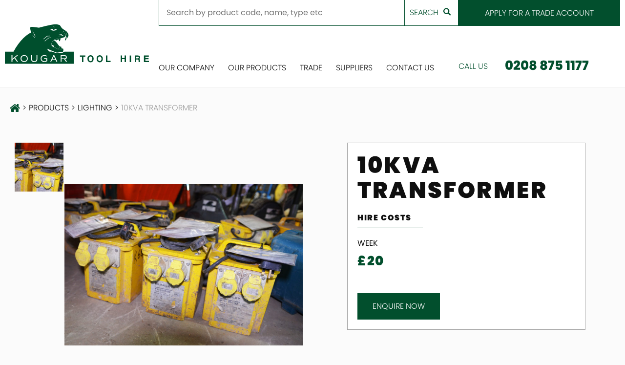

--- FILE ---
content_type: text/html; charset=UTF-8
request_url: https://www.kougartoolhire.co.uk/all-products/10kva-transformer-2/
body_size: 11029
content:

<!DOCTYPE html>
<html lang="en-US" prefix="og: http://ogp.me/ns#">

<head>
	<meta charset="UTF-8">
	<meta http-equiv="content-type" content="text/html;charset=UTF-8"/>
	<meta http-equiv="X-UA-Compatible" content="IE=edge">
	<meta http-equiv="cleartype" content="on"/>
	<meta name="msapplication-tap-highlight" content="no">
	<meta http-equiv="X-UA-Compatible" content="IE=edge">
	<meta name="revisit-after" content="14 days">
	<meta name="robots" content="all">
	<meta name="viewport" content="width=device-width,initial-scale=1,maximum-scale=5">
	<meta name="url" content="https://www.kougartoolhire.co.uk">
	<meta name="theme-color" content="#333333">
	<link rel="dns-prefetch" href="//https://www.kougartoolhire.co.uk">
	<link rel="dns-prefetch" href="//cdnjs.cloudflare.com">
	<link rel="dns-prefetch" href="//js-agent.newrelic.com">
	<link rel="dns-prefetch" href="//use.typekit.net">
	<link rel="dns-prefetch" href="https://www.google-analytics.com">
	<link rel="profile" href="http://gmpg.org/xfn/11"/>

	<base href="https://www.kougartoolhire.co.uk">

	
            <meta name="google-site-verification" content="RFLH9HeVDX_ZSOfsV4UrExUMg9Uoa7uMT0wtVQcdY_k" />

<!-- Google tag (gtag.js) -->
<script async src="https://www.googletagmanager.com/gtag/js?id=G-RMT5093QEZ"></script>
<script>
  window.dataLayer = window.dataLayer || [];
  function gtag(){dataLayer.push(arguments);}
  gtag('js', new Date());

  gtag('config', 'G-RMT5093QEZ');
</script>    
	<title>10KVA Transformer | Kougar Tool Hire</title>

<!-- This site is optimized with the Yoast SEO plugin v7.9 - https://yoast.com/wordpress/plugins/seo/ -->
<meta name="description" content="Transformer from Kougar Tool Hire, available in a selection of volt power. Available immediately in London. Part of our range of Lighting."/>
<link rel="canonical" href="https://www.kougartoolhire.co.uk/all-products/10kva-transformer-2/" />
<meta property="og:locale" content="en_US" />
<meta property="og:type" content="article" />
<meta property="og:title" content="10KVA Transformer | Kougar Tool Hire" />
<meta property="og:description" content="Transformer from Kougar Tool Hire, available in a selection of volt power. Available immediately in London. Part of our range of Lighting." />
<meta property="og:url" content="https://www.kougartoolhire.co.uk/all-products/10kva-transformer-2/" />
<meta property="og:site_name" content="Kougar Tool Hire" />
<meta name="twitter:card" content="summary_large_image" />
<meta name="twitter:description" content="Transformer from Kougar Tool Hire, available in a selection of volt power. Available immediately in London. Part of our range of Lighting." />
<meta name="twitter:title" content="10KVA Transformer | Kougar Tool Hire" />
<!-- / Yoast SEO plugin. -->

<link rel='dns-prefetch' href='//s.w.org' />
<link rel="alternate" type="application/rss+xml" title="Kougar Tool Hire &raquo; Feed" href="https://www.kougartoolhire.co.uk/feed/" />
<link rel="stylesheet" href="https://www.kougartoolhire.co.uk/kougar/themes/kougar/assets/style.css?ver=1623379518">
<link rel="icon" href="https://www.kougartoolhire.co.uk/kougar/uploads/2018/08/cropped-kougar-head-32x32.png" sizes="32x32" />
<link rel="icon" href="https://www.kougartoolhire.co.uk/kougar/uploads/2018/08/cropped-kougar-head-192x192.png" sizes="192x192" />
<link rel="apple-touch-icon-precomposed" href="https://www.kougartoolhire.co.uk/kougar/uploads/2018/08/cropped-kougar-head-180x180.png" />
<meta name="msapplication-TileImage" content="https://www.kougartoolhire.co.uk/kougar/uploads/2018/08/cropped-kougar-head-270x270.png" />

</head>

<body class="product-template-default single single-product postid-300"itemscope itemtype="http://schema.org/WebPage">

<header class="l-header  l-container  l-container--full l-container--flush o-flex  js-header  u-prl10">

	<div class="l-header__left">

		<a class="l-header__logo"href="https://www.kougartoolhire.co.uk">
			<svg xmlns="http://www.w3.org/2000/svg" viewBox="0 0 355.89 97.47"><defs><style>.cls-1{fill:#004f2d;}</style></defs><title>Asset 2</title><g id="Layer_2" data-name="Layer 2"><g id="Layer_1-2" data-name="Layer 1"><path class="cls-1" d="M148.71,67.72c-1.76-.12-3.26.84-4.58,1.69a14.24,14.24,0,0,1-1.58.91,11.49,11.49,0,0,1-4.21.48,23.48,23.48,0,0,0-3.2.16l-.54.09c-2.41.4-6.43,1.07-13.19-1.72-5.33-2.21-6.8-2-8.36-1.81a10.27,10.27,0,0,1-1.85.11c-2.83-.14-6.65-6.78-6.81-7.07l-.19-.32.34.15C104.69,60.45,119.6,67,125,69a11.67,11.67,0,0,0,8.35.41,22.91,22.91,0,0,1,2.84-.58,8.6,8.6,0,0,1,3.34.07,3.93,3.93,0,0,0,2.63-.27c2.34-.82,2.27-2.77,2.17-5.46,0-.45,0-.93,0-1.42a2.1,2.1,0,0,0-.44-1.53.67.67,0,0,0-.14-.11.86.86,0,0,0-.27,0h0a1.35,1.35,0,0,0-.28,0,3.63,3.63,0,0,0-1.19.74,3.54,3.54,0,0,1-1.35.48l-.25.06a41.81,41.81,0,0,1-5.57.7,9,9,0,0,1-2.82-.26h0l-.28-.06h0a20.77,20.77,0,0,1-4.93-2.32,21.56,21.56,0,0,0-3.47-1.78c-.76-.28-1.44-.57-2.1-.86s-1.24-.58-1.79-.88l-.16-.09a13.69,13.69,0,0,1-2.12-1.43l-.06,0a7.93,7.93,0,0,1-1.46-1.59h0a5.53,5.53,0,0,1-.61-1.15c-.92-2.49.17-5.29,2.24-9a10.86,10.86,0,0,1,3.4-3.66h0a12.71,12.71,0,0,1,1.2-.76h0c.42-.23.84-.45,1.28-.64h0a27.57,27.57,0,0,1,8.06-2h0c1.52-.17,2.85-.24,3.79-.28a16.06,16.06,0,0,0,3-.48c1.26-.32,2.47-.74,3.64-1.16a28.33,28.33,0,0,1,4.51-1.36c2.92-.55,4.14-4.51,4.52-6.06h0c0-.09,0-.17,0-.25h0l0-.16v-.1c-2.15-1.64-3.25-2.93-3.17-3.76a.65.65,0,0,1,.34-.54.13.13,0,0,1,.17.06.12.12,0,0,1-.06.16.44.44,0,0,0-.2.35c0,.43.33,1.44,3,3.46l.15.07a.9.9,0,0,0,.79.1c.47-.22.69-1.14.94-2.2a13.48,13.48,0,0,1,1.1-3.26.82.82,0,0,0,.1-.26.74.74,0,0,0,0-.21s0,0,0-.05a1.27,1.27,0,0,0-.06-.28h0c0-.1-.09-.2-.14-.3-.73-1.25-3.2-2.81-5.77-4.44-3.15-2-6.71-4.24-8.21-6.55l-.31-.48C135.82,2,135.82,2,132.24,1.15c-.85-.21-1.91-.47-3.27-.87C121.83-1.81,84.6,8.43,84.23,8.53h0C76.62,7.46,64.42,5.94,63.84,6.45a5.86,5.86,0,0,0-1.34,4.08l2.15,10.08-.09,0c-7.36,3.52-18.77,11.26-31.28,28.1A142.43,142.43,0,0,0,21.37,67.6l0,.07h-.07L0,67.72V97.47H170.08V67.72ZM131.56,29.93l12-2.92.53.8.47.66Zm11.65-11,.1-.09c.73-.71,2.34-2.78,4-2.37a18.49,18.49,0,0,0,2.15.58c.29,0,1,.44.39.54s-2.79-1.08-3.62-.65a9.49,9.49,0,0,0-2.63,2.38c-.06.4,0,.87-.41.81A.85.85,0,0,1,143.21,19Zm-7.15,1.74,0,.5,0,.5-4.65.48Zm5.17,3.47,0,.61,0,.62-10,.75ZM30,92.86l-6.55-9L18.56,88v4.91H16.39V76.51h2.17v9l10.88-9h3l-7.32,6,7.56,10.35Zm17.71.3c-5.34,0-9-3.41-9-8.47s3.56-8.47,8.93-8.47,8.92,3.39,8.92,8.47S53.09,93.16,47.75,93.16ZM75.66,29.43l-.38.48-1.19-.65L67,14.38Zm-1.38,3-.38.33-.38.33L67,26.79ZM80.09,86.9c0,4-2.72,6.26-7.56,6.26S65,90.92,65,86.93V76.51h2.17V86.57c0,3.05,1.85,4.62,5.44,4.62S78,89.62,78,86.57V76.51h2.09Zm27.82-52.12L98.84,42.2l-.63-.78,9.27-7.58,6.87-1.29.19,1ZM120.08,5l.39-.33L123.73,8l-4-2.7Zm-1.56,6.33a2.29,2.29,0,0,0,2,3.42,2.3,2.3,0,0,0,2-3.42,15,15,0,0,1,6.08,2.2,16.53,16.53,0,0,1-8.1,2.35,16.52,16.52,0,0,1-8.09-2.35A15,15,0,0,1,118.52,11.34ZM104,29l6.91-.43.07,1-6.59.41-9,7.39-.63-.78Zm.62,62a11,11,0,0,1-6.89,2.14c-5.7,0-9.31-3.3-9.31-8.45s3.56-8.49,9.19-8.49A10.94,10.94,0,0,1,103.75,78l-.85,1.8a9.71,9.71,0,0,0-5.34-1.59c-4.26,0-7,2.6-7,6.5s2.79,6.5,7.22,6.5A9.27,9.27,0,0,0,102.47,90V86H96.93V84.09h7.71Zm22.75,1.85-2-4.31h-9l-2,4.31h-2.26l7.72-16.36H122l7.72,16.36Zm23.76,0-4.86-6.74H140v6.74h-2.16V76.51h9.82c3.41,0,5.34,1.73,5.34,4.81a4.4,4.4,0,0,1-4.06,4.73h-.11l5,6.81Z"/><path class="cls-1" d="M156.05,27.84a.13.13,0,0,1,.18,0,6.86,6.86,0,0,1,.81.9c1-2.7-1.63-6.83-2.29-8.39a.28.28,0,0,0-.15-.15.34.34,0,0,0-.46.15A21.29,21.29,0,0,0,152.82,24a21.46,21.46,0,0,1-2,3.94,1.86,1.86,0,0,0-.07,1.73l2.2,4.5a.61.61,0,0,0,.15.17.59.59,0,0,0,.85-.07A25.31,25.31,0,0,0,156,30.89c-.16-.18-.31-.36-.49-.53a.12.12,0,0,1,0-.17.13.13,0,0,1,.18,0c.16.15.3.31.44.47.28-.54.53-1.09.77-1.65a7.43,7.43,0,0,0-.87-1A.12.12,0,0,1,156.05,27.84Z"/><path class="cls-1" d="M150.58,32.13l2,3.63s-3.44,4.87-4.25,5.12S150.58,32.13,150.58,32.13Z"/><path class="cls-1" d="M198.7,77.23v2.86h-4.84V93.38h-3.39V80.09h-4.85V77.23Z"/><path class="cls-1" d="M216.94,91.94a8.4,8.4,0,0,1-10.59,0q-2.46-2.31-2.46-6.66a8.76,8.76,0,0,1,2.46-6.68,8.36,8.36,0,0,1,10.59,0q2.42,2.24,2.41,6.68T216.94,91.94Zm-2.11-2.45a8.1,8.1,0,0,0,0-8.41,3.82,3.82,0,0,0-3.18-1.48,3.87,3.87,0,0,0-3.2,1.48,8,8,0,0,0,0,8.42,4.17,4.17,0,0,0,5.89.48,3.7,3.7,0,0,0,.49-.48Z"/><path class="cls-1" d="M239.6,91.94a8.33,8.33,0,0,1-10.54,0c-1.64-1.54-2.45-3.76-2.45-6.66s.74-5.18,2.41-6.68a8.42,8.42,0,0,1,10.58,0q2.44,2.22,2.45,6.66A8.73,8.73,0,0,1,239.6,91.94Zm-2.11-2.45a8.1,8.1,0,0,0,0-8.41,3.81,3.81,0,0,0-3.14-1.48,3.9,3.9,0,0,0-3.2,1.48,8,8,0,0,0,0,8.42,3.93,3.93,0,0,0,3.2,1.48A3.88,3.88,0,0,0,237.49,89.49Z"/><path class="cls-1" d="M249.84,77.23h3.37V90.47h8.06v2.91H249.84Z"/><path class="cls-1" d="M286.21,93.38V77.23h3.35v6.15h6.28V77.23h3.35V93.38h-3.35V86.17h-6.28v7.21Z"/><path class="cls-1" d="M311.75,93.38H308.4V77.23h3.35Z"/><path class="cls-1" d="M331.46,77.6A4,4,0,0,1,333,78.73a4.9,4.9,0,0,1,.81,1.36,4.48,4.48,0,0,1,.3,1.7,5,5,0,0,1-.58,2.26,3.29,3.29,0,0,1-1.92,1.57,3,3,0,0,1,1.58,1.28,5.3,5.3,0,0,1,.47,2.52V90.6a7.56,7.56,0,0,0,.09,1.5,1.35,1.35,0,0,0,.62.92v.41h-3.72c-.09-.29-.16-.58-.22-.87a7.28,7.28,0,0,1-.14-1.39v-1.5a3,3,0,0,0-.53-2.06,2.65,2.65,0,0,0-1.92-.52h-3.3v6.34h-3.3V77.23H329A6.92,6.92,0,0,1,331.46,77.6Zm-7,2.39v4.34h3.63a4.29,4.29,0,0,0,1.63-.26,1.84,1.84,0,0,0,.95-1.82,2,2,0,0,0-.92-2,3.34,3.34,0,0,0-1.56-.29Z"/><path class="cls-1" d="M355.5,80.09H347v3.43h7.85v2.8H347v4.15h8.94v2.91H343.65V77.23H355.5Z"/><polygon class="cls-1" points="117.28 86.69 124.52 86.69 120.91 78.87 117.28 86.69"/><path class="cls-1" d="M150.76,81.32c0-1.94-1.17-2.93-3.53-2.93H140v5.87h7.25C149.59,84.26,150.76,83.26,150.76,81.32Z"/><path class="cls-1" d="M47.73,78.19c-4,0-6.72,2.58-6.72,6.5s2.7,6.5,6.72,6.5,6.71-2.58,6.71-6.5S51.74,78.19,47.73,78.19Z"/><path class="cls-1" d="M134.73,61.7a40.31,40.31,0,0,0,5.52-.68l-1.57-7.33-6.48,7.8A8.75,8.75,0,0,0,134.73,61.7Z"/><path class="cls-1" d="M142.63,59.9A22.59,22.59,0,0,1,140,58.41l.54,2.55a4,4,0,0,0,1.19-.4A3.61,3.61,0,0,1,142.63,59.9Z"/><path class="cls-1" d="M117.51,42.78c-2,3.63-3.08,6.35-2.21,8.7a5,5,0,0,0,.59,1.09l3.51-2.06L121,56.33c.73.33,1.5.66,2.36,1a22.21,22.21,0,0,1,3.53,1.8,19.74,19.74,0,0,0,5,2.32l4.63-5.58a36.82,36.82,0,0,1-7-8.22,25.54,25.54,0,0,0-8.63-8.48A10.82,10.82,0,0,0,117.51,42.78Z"/><path class="cls-1" d="M123.66,38.4c.93.35,3.9,2.17,4.19,1.13s.15-1.22.62-1.17,2.8,1.19,2.63-.15a6,6,0,0,0-.65-2.25,26,26,0,0,0-7.38,2A1,1,0,0,0,123.66,38.4Z"/><path class="cls-1" d="M131.24,35.86c.64,1.35,3.94,6.74,4.36,6.39s1.7-4.63,2.05-7.08a15.65,15.65,0,0,1-2.71.41C134,35.63,132.72,35.69,131.24,35.86Z"/></g></g></svg>		</a>

	</div>

	<div class="l-header__burger js-menu-toggle">
		<div class="l-header__burger__box">
			<div class="l-header__burger__inner"></div>
		</div>
	</div>

	<div class="l-header__menu  js-menu-container">
		<div class="l-header__menu__inner">
			<div class="l-header__middle">

				
<form class="o-flex  l-header__search  c-field__search" role="search" method="get" action="https://www.kougartoolhire.co.uk/">
	<input type="search" class="c-field__text  c-field__text  js-search" placeholder="Search by product code, name, type etc" value="" name="s" title="Search for:" />
	
	<button type="submit" class="c-button  c-button--primary  c-field__submit  c-field__submit">
		Search <span class="c-field__submit__icon"><?xml version="1.0" encoding="iso-8859-1"?>
<!-- Generator: Adobe Illustrator 18.1.1, SVG Export Plug-In . SVG Version: 6.00 Build 0)  -->
<svg xmlns="http://www.w3.org/2000/svg" xmlns:xlink="http://www.w3.org/1999/xlink" version="1.1" id="Capa_1" x="0px" y="0px" viewBox="0 0 250 250" xml:space="preserve">
<g id="Search">
	<path style="fill-rule:evenodd;clip-rule:evenodd;" d="M244.186,214.604l-54.379-54.378c-0.289-0.289-0.628-0.491-0.93-0.76   c10.7-16.231,16.945-35.66,16.945-56.554C205.822,46.075,159.747,0,102.911,0S0,46.075,0,102.911   c0,56.835,46.074,102.911,102.91,102.911c20.895,0,40.323-6.245,56.554-16.945c0.269,0.301,0.47,0.64,0.759,0.929l54.38,54.38   c8.169,8.168,21.413,8.168,29.583,0C252.354,236.017,252.354,222.773,244.186,214.604z M102.911,170.146   c-37.134,0-67.236-30.102-67.236-67.235c0-37.134,30.103-67.236,67.236-67.236c37.132,0,67.235,30.103,67.235,67.236   C170.146,140.044,140.043,170.146,102.911,170.146z"/>
</g>
</svg>
</span>
	</button>
</form>
				<nav class="l-nav">
					<ul class="l-navigation "><li class="l-navigation__item  l-navigation__item--41"><a href="https://www.kougartoolhire.co.uk/our-company/" class="l-navigation__link">Our Company</a></li>
<li class="l-navigation__item  l-navigation__item--82"><a href="https://www.kougartoolhire.co.uk/products/" class="l-navigation__link">Our Products</a></li>
<li class="l-navigation__item  l-navigation__item--57"><a href="https://www.kougartoolhire.co.uk/trade/" class="l-navigation__link">Trade</a></li>
<li class="l-navigation__item  l-navigation__item--79"><a href="https://www.kougartoolhire.co.uk/suppliers/" class="l-navigation__link">Suppliers</a></li>
<li class="l-navigation__item  l-navigation__item--409"><a href="https://www.kougartoolhire.co.uk/contact-us/" class="l-navigation__link">Contact Us</a></li>
</ul>				</nav>

			</div>

			<div class="l-header__right">

					<a href="javascript:void(0)" class="c-button  c-button--tertiary  c-button--trade  l-header__trade-button  js-popup-trigger" data-popup-type="trade">
						Apply for a Trade Account
					</a>

					
					<div class="l-header__telephone">
						<span>Call Us</span> 0208 875 1177					</div>

					
			</div>

		</div>

	</div>
</header>
<main id="main">

<section class="c-product">

	<div class="c-breadcrumbs  l-container  l-container--full  u-ptb30  t-text--upper o-flex o-flex--middle">
		<div class="c-breadcrumbs__home"><a href="https://www.kougartoolhire.co.uk"><?xml version="1.0" encoding="iso-8859-1"?>
<!-- Generator: Adobe Illustrator 16.0.0, SVG Export Plug-In . SVG Version: 6.00 Build 0)  -->
<!DOCTYPE svg PUBLIC "-//W3C//DTD SVG 1.1//EN" "http://www.w3.org/Graphics/SVG/1.1/DTD/svg11.dtd">
<svg version="1.1" id="Capa_1" xmlns="http://www.w3.org/2000/svg" xmlns:xlink="http://www.w3.org/1999/xlink" x="0px" y="0px"
	 viewBox="0 0 460.298 460.297" style="enable-background:new 0 0 460.298 460.297;"
	 xml:space="preserve">
<g>
	<g>
		<path d="M230.149,120.939L65.986,256.274c0,0.191-0.048,0.472-0.144,0.855c-0.094,0.38-0.144,0.656-0.144,0.852v137.041
			c0,4.948,1.809,9.236,5.426,12.847c3.616,3.613,7.898,5.431,12.847,5.431h109.63V303.664h73.097v109.64h109.629
			c4.948,0,9.236-1.814,12.847-5.435c3.617-3.607,5.432-7.898,5.432-12.847V257.981c0-0.76-0.104-1.334-0.288-1.707L230.149,120.939
			z"/>
		<path d="M457.122,225.438L394.6,173.476V56.989c0-2.663-0.856-4.853-2.574-6.567c-1.704-1.712-3.894-2.568-6.563-2.568h-54.816
			c-2.666,0-4.855,0.856-6.57,2.568c-1.711,1.714-2.566,3.905-2.566,6.567v55.673l-69.662-58.245
			c-6.084-4.949-13.318-7.423-21.694-7.423c-8.375,0-15.608,2.474-21.698,7.423L3.172,225.438c-1.903,1.52-2.946,3.566-3.14,6.136
			c-0.193,2.568,0.472,4.811,1.997,6.713l17.701,21.128c1.525,1.712,3.521,2.759,5.996,3.142c2.285,0.192,4.57-0.476,6.855-1.998
			L230.149,95.817l197.57,164.741c1.526,1.328,3.521,1.991,5.996,1.991h0.858c2.471-0.376,4.463-1.43,5.996-3.138l17.703-21.125
			c1.522-1.906,2.189-4.145,1.991-6.716C460.068,229.007,459.021,226.961,457.122,225.438z"/>
	</g>
</g>
<g>
</g>
<g>
</g>
<g>
</g>
<g>
</g>
<g>
</g>
<g>
</g>
<g>
</g>
<g>
</g>
<g>
</g>
<g>
</g>
<g>
</g>
<g>
</g>
<g>
</g>
<g>
</g>
<g>
</g>
</svg>
</a></div>
		<span class="c-breadcrumbs__arrow">></span>
		<a href="https://www.kougartoolhire.co.uk/our-products/">Products</a>  
		<span class="c-breadcrumbs__arrow">></span> 
		<a href="https://www.kougartoolhire.co.uk/products/lighting">Lighting</a>
		<span class="c-breadcrumbs__arrow">></span>
		<span class="c-breadcrumbs--grey" > 10KVA Transformer</span>
	</div>


	<div class="l-container  o-flex  u-ptb30  js-single-product">

		<div class="c-product__images  l-col  l-col--6  mq-desk--7  mq-mob-lrg--12  o-flex">
			<div class="l-col  l-col--2  mq-desk--3 mq-mob-lrg-hide">
				<div class="c-product__thumbs  js-product-nav">

											<div class="c-product__thumb  js-product-thumb" style="background-image: url('https://www.kougartoolhire.co.uk/kougar/uploads/2018/07/Transformers-3-5-10kva-150x150.jpg')" ></div>
					
				</div>
			</div>
			<div class="l-col  l-col--10  mq-desk--9  mq-mob-lrg--12 u-pos--r">
				<div class="c-product__slider  js-product-slider">
											<div class="c-product__slide  js-popup-trigger" style="background-image: url('https://www.kougartoolhire.co.uk/kougar/uploads/2018/07/Transformers-3-5-10kva-768x519.jpg')" data-popup-image="https://www.kougartoolhire.co.uk/kougar/uploads/2018/07/Transformers-3-5-10kva-1024x692.jpg" data-popup-type="product" >
						</div>
									</div>

				<div class="c-product__zoom" data-color="primary">Click to Zoom<i class="c-product__zoom__icon"><?xml version="1.0" encoding="iso-8859-1"?>
<!-- Generator: Adobe Illustrator 16.0.0, SVG Export Plug-In . SVG Version: 6.00 Build 0)  -->
<!DOCTYPE svg PUBLIC "-//W3C//DTD SVG 1.1//EN" "http://www.w3.org/Graphics/SVG/1.1/DTD/svg11.dtd">
<svg version="1.1" id="Capa_1" xmlns="http://www.w3.org/2000/svg" xmlns:xlink="http://www.w3.org/1999/xlink" x="0px" y="0px"
	 width="475.084px" height="475.084px" viewBox="0 0 475.084 475.084" style="enable-background:new 0 0 475.084 475.084;"
	 xml:space="preserve">
<g>
	<g>
		<path d="M464.524,412.846l-97.929-97.925c23.6-34.068,35.406-72.04,35.406-113.917c0-27.218-5.284-53.249-15.852-78.087
			c-10.561-24.842-24.838-46.254-42.825-64.241c-17.987-17.987-39.396-32.264-64.233-42.826
			C254.246,5.285,228.217,0.003,200.999,0.003c-27.216,0-53.247,5.282-78.085,15.847C98.072,26.412,76.66,40.689,58.673,58.676
			c-17.989,17.987-32.264,39.403-42.827,64.241C5.282,147.758,0,173.786,0,201.004c0,27.216,5.282,53.238,15.846,78.083
			c10.562,24.838,24.838,46.247,42.827,64.241c17.987,17.986,39.403,32.257,64.241,42.825
			c24.841,10.563,50.869,15.844,78.085,15.844c41.879,0,79.852-11.807,113.922-35.405l97.929,97.641
			c6.852,7.231,15.406,10.849,25.693,10.849c10.089,0,18.699-3.566,25.838-10.705c7.139-7.138,10.704-15.748,10.704-25.837
			S471.567,419.889,464.524,412.846z M291.363,291.358c-25.029,25.033-55.148,37.549-90.364,37.549
			c-35.21,0-65.329-12.519-90.36-37.549c-25.031-25.029-37.546-55.144-37.546-90.36c0-35.21,12.518-65.334,37.546-90.36
			c25.026-25.032,55.15-37.546,90.36-37.546c35.212,0,65.331,12.519,90.364,37.546c25.033,25.026,37.548,55.15,37.548,90.36
			C328.911,236.214,316.392,266.329,291.363,291.358z"/>
		<path d="M283.232,182.728h-63.954v-63.953c0-2.475-0.905-4.615-2.712-6.424c-1.809-1.809-3.951-2.712-6.423-2.712H191.87
			c-2.474,0-4.615,0.903-6.423,2.712c-1.807,1.809-2.712,3.949-2.712,6.424v63.953h-63.954c-2.474,0-4.615,0.905-6.423,2.712
			c-1.809,1.809-2.712,3.949-2.712,6.424v18.271c0,2.475,0.903,4.617,2.712,6.424c1.809,1.809,3.946,2.713,6.423,2.713h63.954
			v63.954c0,2.478,0.905,4.616,2.712,6.427c1.809,1.804,3.949,2.707,6.423,2.707h18.272c2.473,0,4.615-0.903,6.423-2.707
			c1.807-1.811,2.712-3.949,2.712-6.427v-63.954h63.954c2.478,0,4.612-0.905,6.427-2.713c1.804-1.807,2.703-3.949,2.703-6.424
			v-18.271c0-2.475-0.899-4.615-2.703-6.424C287.851,183.633,285.709,182.728,283.232,182.728z"/>
	</g>
</g>
<g>
</g>
<g>
</g>
<g>
</g>
<g>
</g>
<g>
</g>
<g>
</g>
<g>
</g>
<g>
</g>
<g>
</g>
<g>
</g>
<g>
</g>
<g>
</g>
<g>
</g>
<g>
</g>
<g>
</g>
</svg>
</i></div>
			</div>
		</div>

		<div class="c-product__info  l-col  l-col--6  mq-desk--5  mq-mob-lrg--12">

			<div class="c-product__info__inner">

				<div class="c-product__details  u-p20" data-color-bg="white">

					<h2 class="t-heading--beta  t-text--black  t-text--upper  u-mb20">10KVA Transformer</h2>

					
					
					<h3 class="t-heading--epsilon  t-text--black  t-text--upper">Hire costs</h3>

					<div class="c-product__price  o-flex  u-mb20">
						
						<div class="c-product__price__week">
							Week
							<span class="t-heading--gamma  t-text--black" data-color="primary">
								£<span class="js-price-week">20</span>
							</span>
						</div>

						
						
					</div>


						<a class="c-button  c-button--tertiary   js-scroll-trigger " href="javascript:void(0)" target="">
		Enquire Now	</a>


				</div>

				
							</div>

		</div>

	</div>
	<div class="l-container  l-container--full  c-product__enquiry-form  o-flex  u-ptb30  js-scroll-target" data-color-bg="white">

		<div class="l-container  l-container--full  u-ptb30  o-flex  o-flex--center">
	<h2 class="t-heading--beta  t-text--black  t-text--upper  u-mb20" data-color="primary">
		Enquire about this product
	</h2>
</div>

<div class="l-container l-container--sml">
	<div id="product-enquiry-form-wrapper" data-success="false">

				
				
						
			
			<form action="" method="post" enctype="multipart/form-data" id="product-enquiry-form" class="js-propform form c-form o-flex">

				<p class="js-propform-text success">Thank you. We will be in touch soon</p>

				<div class="c-form__field  js-form-field  l-col  l-col--6  l-col-push--6  mq-mob-lrg--12  ">
					<label for="product-enquiry-form-productname">Product Name*</label>

					<input class="c-field__input  l-col  l-col--6  mq-mob-lrg--12  js-varients-target" type="text" name="productname" id="product-enquiry-form-productname" value="10KVA Transformer - 10KVA Transformer" required aria-required="true" placeholder="" data-page-title="10KVA Transformer" />
				</div>

				<div class="c-form__field  js-form-field  l-col  l-col--6  l-col-push--6   mq-mob-lrg--12  ">
					<label for="product-enquiry-form-companyname">Company Name</label>
					<input class="c-field__input  l-col  l-col--6  mq-mob-lrg--12" type="text" name="companyname" id="product-enquiry-form-companyname" value=""  />
				</div>


				<div class="c-form__field  js-form-field  l-col  l-col--6  mq-mob-lrg--12  ">
					<label for="product-enquiry-form-forename">First Name*</label>
					<input class="c-field__input" type="text" name="forename" id="product-enquiry-form-forename" value="" required aria-required="true" />
				</div>

				<div class="c-form__field  js-form-field  l-col  l-col--6  mq-mob-lrg--12  ">
					<label for="product-enquiry-form-surname">Last Name*</label>
					<input class="c-field__input" type="text" name="surname" id="product-enquiry-form-surname" value="" required aria-required="true" />
				</div>


				<div class="c-form__field  js-form-field  l-col  l-col--6  mq-mob-lrg--12">
					<label for="product-enquiry-form-email">E-Mail*</label>
					<input class="c-field__input" type="email" name="email" id="product-enquiry-form-email" value="" required aria-required="true" />
				</div>

				<div class="c-form__field  js-form-field  l-col   l-col--6  mq-mob-lrg--12  ">
					<label for="product-enquiry-form-phone">Phone*</label>
					<input class="c-field__input" type="tel" name="phone" id="product-enquiry-form-phone" value="" required aria-required="true" />
				</div>



				<div class="c-form__field  js-form-field  o-flex">
					<label class="l-col l-col--12" for="product-enquiry-form-date">Required Dates for hire*</label>

					<div class="l-col  l-col--5  u-pos--r  mq-mob-lrg--12  ">
						<input class="c-field__input  c-field__input--date   js-pikaday  u-mr10" type="text" name="date-from" id="product-enquiry-form-date-from" aria-required="true" placeholder="Date From" required aria-required="true" />
						<i class="c-field__input__icon"><?xml version="1.0" encoding="iso-8859-1"?>
<!-- Generator: Adobe Illustrator 16.0.0, SVG Export Plug-In . SVG Version: 6.00 Build 0)  -->
<!DOCTYPE svg PUBLIC "-//W3C//DTD SVG 1.1//EN" "http://www.w3.org/Graphics/SVG/1.1/DTD/svg11.dtd">
<svg version="1.1" id="Capa_1" xmlns="http://www.w3.org/2000/svg" xmlns:xlink="http://www.w3.org/1999/xlink" x="0px" y="0px"
	 width="511.634px" height="511.634px" viewBox="0 0 511.634 511.634" style="enable-background:new 0 0 511.634 511.634;"
	 xml:space="preserve">
<g>
	<path d="M482.513,83.942c-7.225-7.233-15.797-10.85-25.694-10.85h-36.541v-27.41c0-12.56-4.477-23.315-13.422-32.261
		C397.906,4.475,387.157,0,374.591,0h-18.268c-12.565,0-23.318,4.475-32.264,13.422c-8.949,8.945-13.422,19.701-13.422,32.261v27.41
		h-109.63v-27.41c0-12.56-4.475-23.315-13.422-32.261C178.64,4.475,167.886,0,155.321,0H137.05
		c-12.562,0-23.317,4.475-32.264,13.422c-8.945,8.945-13.421,19.701-13.421,32.261v27.41H54.823c-9.9,0-18.464,3.617-25.697,10.85
		c-7.233,7.232-10.85,15.8-10.85,25.697v365.453c0,9.89,3.617,18.456,10.85,25.693c7.232,7.231,15.796,10.849,25.697,10.849h401.989
		c9.897,0,18.47-3.617,25.694-10.849c7.234-7.234,10.852-15.804,10.852-25.693V109.639
		C493.357,99.739,489.743,91.175,482.513,83.942z M137.047,475.088H54.823v-82.23h82.224V475.088z M137.047,374.59H54.823v-91.358
		h82.224V374.59z M137.047,264.951H54.823v-82.223h82.224V264.951z M130.627,134.333c-1.809-1.809-2.712-3.946-2.712-6.423V45.686
		c0-2.474,0.903-4.617,2.712-6.423c1.809-1.809,3.946-2.712,6.423-2.712h18.271c2.474,0,4.617,0.903,6.423,2.712
		c1.809,1.807,2.714,3.949,2.714,6.423v82.224c0,2.478-0.909,4.615-2.714,6.423c-1.807,1.809-3.946,2.712-6.423,2.712H137.05
		C134.576,137.046,132.436,136.142,130.627,134.333z M246.683,475.088h-91.365v-82.23h91.365V475.088z M246.683,374.59h-91.365
		v-91.358h91.365V374.59z M246.683,264.951h-91.365v-82.223h91.365V264.951z M356.323,475.088h-91.364v-82.23h91.364V475.088z
		 M356.323,374.59h-91.364v-91.358h91.364V374.59z M356.323,264.951h-91.364v-82.223h91.364V264.951z M349.896,134.333
		c-1.807-1.809-2.707-3.946-2.707-6.423V45.686c0-2.474,0.9-4.617,2.707-6.423c1.808-1.809,3.949-2.712,6.427-2.712h18.268
		c2.478,0,4.617,0.903,6.427,2.712c1.808,1.807,2.707,3.949,2.707,6.423v82.224c0,2.478-0.903,4.615-2.707,6.423
		c-1.807,1.809-3.949,2.712-6.427,2.712h-18.268C353.846,137.046,351.697,136.142,349.896,134.333z M456.812,475.088h-82.228v-82.23
		h82.228V475.088z M456.812,374.59h-82.228v-91.358h82.228V374.59z M456.812,264.951h-82.228v-82.223h82.228V264.951z"/>
</g>
<g>
</g>
<g>
</g>
<g>
</g>
<g>
</g>
<g>
</g>
<g>
</g>
<g>
</g>
<g>
</g>
<g>
</g>
<g>
</g>
<g>
</g>
<g>
</g>
<g>
</g>
<g>
</g>
<g>
</g>
</svg>
</i>
					</div>
					
					<div class="l-col  l-col--5  u-pos--r  mq-mob-lrg--12  ">
						<input class="c-field__input  c-field__input--date  l-col  l-col--5  js-pikaday" type="text" name="date-until" id="product-enquiry-form-date-until" aria-required="true" placeholder="Date Until" required aria-required="true" />
						<i class="c-field__input__icon"><?xml version="1.0" encoding="iso-8859-1"?>
<!-- Generator: Adobe Illustrator 16.0.0, SVG Export Plug-In . SVG Version: 6.00 Build 0)  -->
<!DOCTYPE svg PUBLIC "-//W3C//DTD SVG 1.1//EN" "http://www.w3.org/Graphics/SVG/1.1/DTD/svg11.dtd">
<svg version="1.1" id="Capa_1" xmlns="http://www.w3.org/2000/svg" xmlns:xlink="http://www.w3.org/1999/xlink" x="0px" y="0px"
	 width="511.634px" height="511.634px" viewBox="0 0 511.634 511.634" style="enable-background:new 0 0 511.634 511.634;"
	 xml:space="preserve">
<g>
	<path d="M482.513,83.942c-7.225-7.233-15.797-10.85-25.694-10.85h-36.541v-27.41c0-12.56-4.477-23.315-13.422-32.261
		C397.906,4.475,387.157,0,374.591,0h-18.268c-12.565,0-23.318,4.475-32.264,13.422c-8.949,8.945-13.422,19.701-13.422,32.261v27.41
		h-109.63v-27.41c0-12.56-4.475-23.315-13.422-32.261C178.64,4.475,167.886,0,155.321,0H137.05
		c-12.562,0-23.317,4.475-32.264,13.422c-8.945,8.945-13.421,19.701-13.421,32.261v27.41H54.823c-9.9,0-18.464,3.617-25.697,10.85
		c-7.233,7.232-10.85,15.8-10.85,25.697v365.453c0,9.89,3.617,18.456,10.85,25.693c7.232,7.231,15.796,10.849,25.697,10.849h401.989
		c9.897,0,18.47-3.617,25.694-10.849c7.234-7.234,10.852-15.804,10.852-25.693V109.639
		C493.357,99.739,489.743,91.175,482.513,83.942z M137.047,475.088H54.823v-82.23h82.224V475.088z M137.047,374.59H54.823v-91.358
		h82.224V374.59z M137.047,264.951H54.823v-82.223h82.224V264.951z M130.627,134.333c-1.809-1.809-2.712-3.946-2.712-6.423V45.686
		c0-2.474,0.903-4.617,2.712-6.423c1.809-1.809,3.946-2.712,6.423-2.712h18.271c2.474,0,4.617,0.903,6.423,2.712
		c1.809,1.807,2.714,3.949,2.714,6.423v82.224c0,2.478-0.909,4.615-2.714,6.423c-1.807,1.809-3.946,2.712-6.423,2.712H137.05
		C134.576,137.046,132.436,136.142,130.627,134.333z M246.683,475.088h-91.365v-82.23h91.365V475.088z M246.683,374.59h-91.365
		v-91.358h91.365V374.59z M246.683,264.951h-91.365v-82.223h91.365V264.951z M356.323,475.088h-91.364v-82.23h91.364V475.088z
		 M356.323,374.59h-91.364v-91.358h91.364V374.59z M356.323,264.951h-91.364v-82.223h91.364V264.951z M349.896,134.333
		c-1.807-1.809-2.707-3.946-2.707-6.423V45.686c0-2.474,0.9-4.617,2.707-6.423c1.808-1.809,3.949-2.712,6.427-2.712h18.268
		c2.478,0,4.617,0.903,6.427,2.712c1.808,1.807,2.707,3.949,2.707,6.423v82.224c0,2.478-0.903,4.615-2.707,6.423
		c-1.807,1.809-3.949,2.712-6.427,2.712h-18.268C353.846,137.046,351.697,136.142,349.896,134.333z M456.812,475.088h-82.228v-82.23
		h82.228V475.088z M456.812,374.59h-82.228v-91.358h82.228V374.59z M456.812,264.951h-82.228v-82.223h82.228V264.951z"/>
</g>
<g>
</g>
<g>
</g>
<g>
</g>
<g>
</g>
<g>
</g>
<g>
</g>
<g>
</g>
<g>
</g>
<g>
</g>
<g>
</g>
<g>
</g>
<g>
</g>
<g>
</g>
<g>
</g>
<g>
</g>
</svg>
</i>
					</div>
				</div>

				<div class="c-form__field  js-form-field l-col l-col--12 ">
					<label for="product-enquiry-form-comments">Additional Comments</label>
					<textarea name="textboxfilter"placeholder="Please add any additional products you wish to enquire about:" class="c-field__textarea" rows="" cols="" maxlenth="250"></textarea>

				</div>

				<div class="c-form__field  l-col  l-col--6 u-mb20 t-text--right">
					<div class="g-recaptcha  js-recaptcha" data-sitekey="6Ler-5IUAAAAAKnWU5lykbcS-kAjxXf_FplkE4Ro" style="transform:scale(0.77); -webkit-transform:scale(0.77); transform-origin:0 0; -webkit-transform-origin:0 0;"></div>
				</div>

				<div class="c-field__required  l-col  l-col--6 u-mb20 t-text--right">
					<span class="t-text--strong" data-color="primary">*Required Field</span>
				</div>

				<div style="display:none !important;">
					<textarea name="textboxfilter" rows="" cols=""></textarea>
					<input type="hidden" name="multiFormName" value="product-enquiry-form"/>
				</div>

				<div class="c-button__wrapper  l-col  l-col--12  u-display--block  t-text--center">

					<input type="submit" name="submitted" value="Submit Enquiry" class="submit c-button  c-button--primary  c-button--cta"/>
				</div>

			</form>

		
	</div>
</div>

	</div>

	<div class="l-container  l-container--full  u-pt60  u-pb40">
		<section class="c-suppliers">
		

		<h2 class="t-heading--delta  t-text--center  t-text--upper  o-flex__content  u-mb40" data-color="primary">
			Our Suppliers
		</h2>

		<div class="c-suppliers__mono  l-container  o-flex  o-flex--middle  u-mb50">
			
			
				<div class="c-suppliers__mono__logo  l-col  l-col--2  mq-mob-lrg--6" >
					
					<a class="u-display--block" href="brands/altrad-belle">

						<img src="https://www.kougartoolhire.co.uk/kougar/uploads/2018/07/belle-trans-768x303.png">

					</a>
				</div>

			
				<div class="c-suppliers__mono__logo  l-col  l-col--2  mq-mob-lrg--6" >
					
					<a class="u-display--block" href="brands/atlas-copco">

						<img src="https://www.kougartoolhire.co.uk/kougar/uploads/2018/07/Atlas-Copco-Logo.svg_-768x374.png">

					</a>
				</div>

			
				<div class="c-suppliers__mono__logo  l-col  l-col--2  mq-mob-lrg--6" >
					
					<a class="u-display--block" href="brands/dewalt">

						<img src="https://www.kougartoolhire.co.uk/kougar/uploads/2018/07/dewalt-logo-768x186.png">

					</a>
				</div>

			
				<div class="c-suppliers__mono__logo  l-col  l-col--2  mq-mob-lrg--6" >
					
					<a class="u-display--block" href="brands/hilti">

						<img src="https://www.kougartoolhire.co.uk/kougar/uploads/2018/07/Logo-Hilti-2017-768x768.png">

					</a>
				</div>

			
				<div class="c-suppliers__mono__logo  l-col  l-col--2  mq-mob-lrg--6" >
					
					<a class="u-display--block" href="brands/hitachi">

						<img src="https://www.kougartoolhire.co.uk/kougar/uploads/2018/07/Hitachi-Power-Tools-Logo-Red-Green-01-768x446.png">

					</a>
				</div>

			
				<div class="c-suppliers__mono__logo  l-col  l-col--2  mq-mob-lrg--6" >
					
					<a class="u-display--block" href="brands/karcher">

						<img src="https://www.kougartoolhire.co.uk/kougar/uploads/2018/07/KÄRCHER_logo.svg_-768x172.png">

					</a>
				</div>

			

		</div>

		
	
</section>	</div>


</section>


</main>


<footer id="footer" class="l-footer">
	<div class="l-footer__left">
		<div class="l-footer__accreditation">
			<img src="https://www.kougartoolhire.co.uk/kougar/themes/kougar/assets/img/safehire.png">
		</div>
		<div class="l-footer__accreditation">
			<img src="https://www.kougartoolhire.co.uk/kougar/themes/kougar/assets/img/hae-eha.png">
		</div>
	</div>

	<div class="l-footer__middle">

		<div class="l-footer__nav-left">
			<ul class="l-footer__navigation "><li class="l-footer__navigation__item  l-footer__navigation__item--41"><a href="https://www.kougartoolhire.co.uk/our-company/" class="l-footer__navigation__link">About</a></li>
<li class="l-footer__navigation__item  l-footer__navigation__item--859"><a href="https://www.kougartoolhire.co.uk/kougar/uploads/2026/01/Kougar-Terms-and-Conditions.pdf" class="l-footer__navigation__link">Hire Terms &#038; Conditions</a></li>
</ul>		</div>

		<div class="l-footer__logo">
			<a href="https://www.kougartoolhire.co.uk">
				<svg xmlns="http://www.w3.org/2000/svg" viewBox="0 0 170.29 118.99"><title>Asset 1</title><g id="Layer_2" data-name="Layer 2"><g id="Layer_1-2" data-name="Layer 1"><path d="M148.71,67.72c-1.76-.12-3.26.84-4.58,1.69a14.24,14.24,0,0,1-1.58.91,11.49,11.49,0,0,1-4.21.48,23.48,23.48,0,0,0-3.2.16l-.54.09c-2.41.4-6.43,1.07-13.19-1.72-5.33-2.21-6.8-2-8.36-1.81a10.27,10.27,0,0,1-1.85.11c-2.83-.14-6.65-6.78-6.81-7.07l-.19-.32.34.15C104.69,60.45,119.6,67,125,69a11.67,11.67,0,0,0,8.35.41,22.91,22.91,0,0,1,2.84-.58,8.6,8.6,0,0,1,3.34.07,3.93,3.93,0,0,0,2.63-.27c2.34-.82,2.27-2.77,2.17-5.46,0-.45,0-.93,0-1.42a2.1,2.1,0,0,0-.44-1.53.67.67,0,0,0-.14-.11.86.86,0,0,0-.27,0h0a1.35,1.35,0,0,0-.28,0,3.63,3.63,0,0,0-1.19.74,3.54,3.54,0,0,1-1.35.48l-.25.06a41.81,41.81,0,0,1-5.57.7,9,9,0,0,1-2.82-.26h0l-.28-.06h0a20.77,20.77,0,0,1-4.93-2.32,21.56,21.56,0,0,0-3.47-1.78c-.76-.28-1.44-.57-2.1-.86s-1.24-.58-1.79-.88l-.16-.09a13.69,13.69,0,0,1-2.12-1.43l-.06,0a7.93,7.93,0,0,1-1.46-1.59h0a5.53,5.53,0,0,1-.61-1.15c-.92-2.49.17-5.29,2.24-9a10.86,10.86,0,0,1,3.4-3.66h0a12.71,12.71,0,0,1,1.2-.76h0c.42-.23.84-.45,1.28-.64h0a27.57,27.57,0,0,1,8.06-2h0c1.52-.17,2.85-.24,3.79-.28a16.06,16.06,0,0,0,3-.48c1.26-.32,2.47-.74,3.64-1.16a28.33,28.33,0,0,1,4.51-1.36c2.92-.55,4.14-4.51,4.52-6.06h0c0-.09,0-.17,0-.25h0l0-.16v-.1c-2.15-1.64-3.25-2.93-3.17-3.76a.65.65,0,0,1,.34-.54.13.13,0,0,1,.17.06.12.12,0,0,1-.06.16.44.44,0,0,0-.2.35c0,.43.33,1.44,3,3.46l.15.07a.9.9,0,0,0,.79.1c.47-.22.69-1.14.94-2.2a13.48,13.48,0,0,1,1.1-3.26.82.82,0,0,0,.1-.26.74.74,0,0,0,0-.21s0,0,0-.05a1.27,1.27,0,0,0-.06-.28h0c0-.1-.09-.2-.14-.3-.73-1.25-3.2-2.81-5.77-4.44-3.15-2-6.71-4.24-8.21-6.55l-.31-.48C135.82,2,135.82,2,132.24,1.15c-.85-.21-1.91-.47-3.27-.87C121.83-1.81,84.6,8.43,84.23,8.53h0C76.62,7.46,64.42,5.94,63.84,6.45a5.86,5.86,0,0,0-1.34,4.08l2.15,10.08-.09,0c-7.36,3.52-18.77,11.26-31.28,28.1A142.43,142.43,0,0,0,21.37,67.6l0,.07h-.07L0,67.72V97.47H170.08V67.72ZM131.56,29.93l12-2.92.53.8.47.66Zm11.65-11,.1-.09c.73-.71,2.34-2.78,4-2.37a18.49,18.49,0,0,0,2.15.58c.29,0,1,.44.39.54s-2.79-1.08-3.62-.65a9.49,9.49,0,0,0-2.63,2.38c-.06.4,0,.87-.41.81A.85.85,0,0,1,143.21,19Zm-7.15,1.74,0,.5,0,.5-4.65.48Zm5.17,3.47,0,.61,0,.62-10,.75ZM30,92.86l-6.55-9L18.56,88v4.91H16.39V76.51h2.17v9l10.88-9h3l-7.32,6,7.56,10.35Zm17.71.3c-5.34,0-9-3.41-9-8.47s3.56-8.47,8.93-8.47,8.92,3.39,8.92,8.47S53.09,93.16,47.75,93.16ZM75.66,29.43l-.38.48-1.19-.65L67,14.38Zm-1.38,3-.38.33-.38.33L67,26.79ZM80.09,86.9c0,4-2.72,6.26-7.56,6.26S65,90.92,65,86.93V76.51h2.17V86.57c0,3.05,1.85,4.62,5.44,4.62S78,89.62,78,86.57V76.51h2.09Zm27.82-52.12L98.84,42.2l-.63-.78,9.27-7.58,6.87-1.29.19,1ZM120.08,5l.39-.33L123.73,8l-4-2.7Zm-1.56,6.33a2.29,2.29,0,0,0,2,3.42,2.3,2.3,0,0,0,2-3.42,15,15,0,0,1,6.08,2.2,16.53,16.53,0,0,1-8.1,2.35,16.52,16.52,0,0,1-8.09-2.35A15,15,0,0,1,118.52,11.34ZM104,29l6.91-.43.07,1-6.59.41-9,7.39-.63-.78Zm.62,62a11,11,0,0,1-6.89,2.14c-5.7,0-9.31-3.3-9.31-8.45s3.56-8.49,9.19-8.49A10.94,10.94,0,0,1,103.75,78l-.85,1.8a9.71,9.71,0,0,0-5.34-1.59c-4.26,0-7,2.6-7,6.5s2.79,6.5,7.22,6.5A9.27,9.27,0,0,0,102.47,90V86H96.93V84.09h7.71Zm22.75,1.85-2-4.31h-9l-2,4.31h-2.26l7.72-16.36H122l7.72,16.36Zm23.76,0-4.86-6.74H140v6.74h-2.16V76.51h9.82c3.41,0,5.34,1.73,5.34,4.81a4.4,4.4,0,0,1-4.06,4.73h-.11l5,6.81Z"/><path d="M156.05,27.84a.13.13,0,0,1,.18,0,6.86,6.86,0,0,1,.81.9c1-2.7-1.63-6.83-2.29-8.39a.28.28,0,0,0-.15-.15.34.34,0,0,0-.46.15A21.29,21.29,0,0,0,152.82,24a21.46,21.46,0,0,1-2,3.94,1.86,1.86,0,0,0-.07,1.73l2.2,4.5a.61.61,0,0,0,.15.17.59.59,0,0,0,.85-.07A25.31,25.31,0,0,0,156,30.89c-.16-.18-.31-.36-.49-.53a.12.12,0,0,1,0-.17.13.13,0,0,1,.18,0c.16.15.3.31.44.47.28-.54.53-1.09.77-1.65a7.43,7.43,0,0,0-.87-1A.12.12,0,0,1,156.05,27.84Z"/><path d="M150.58,32.13l2,3.63s-3.44,4.87-4.25,5.12S150.58,32.13,150.58,32.13Z"/><path d="M13.1,102.38v2.86H8.26v13.29H4.87V105.24H0v-2.86Z"/><path d="M31.34,117.09A7,7,0,0,1,26.05,119a7,7,0,0,1-5.3-1.88q-2.46-2.31-2.46-6.66a8.76,8.76,0,0,1,2.46-6.68A7,7,0,0,1,26,101.86a7,7,0,0,1,5.3,1.89q2.42,2.23,2.41,6.68T31.34,117.09Zm-2.11-2.45a8.05,8.05,0,0,0,0-8.41,3.88,3.88,0,0,0-3.18-1.48,3.94,3.94,0,0,0-3.2,1.48,8,8,0,0,0,0,8.42,4.19,4.19,0,0,0,5.9.49,3.7,3.7,0,0,0,.48-.49Z"/><path d="M54,117.09A7,7,0,0,1,48.75,119a7,7,0,0,1-5.29-1.88c-1.64-1.54-2.45-3.76-2.45-6.66s.74-5.18,2.41-6.68a7,7,0,0,1,5.33-1.87A7,7,0,0,1,54,103.75c1.64,1.48,2.45,3.7,2.45,6.66A8.73,8.73,0,0,1,54,117.09Zm-2.11-2.45a8.05,8.05,0,0,0,0-8.41,3.86,3.86,0,0,0-3.14-1.48,3.94,3.94,0,0,0-3.2,1.48,8,8,0,0,0,0,8.42,3.94,3.94,0,0,0,3.2,1.48A3.84,3.84,0,0,0,51.89,114.64Z"/><path d="M64.24,102.38h3.37v13.24h8.06v2.91H64.24Z"/><path d="M100.61,118.53V102.38H104v6.15h6.28v-6.15h3.35v16.15h-3.35v-7.21H104v7.21Z"/><path d="M126.15,118.53H122.8V102.38h3.35Z"/><path d="M145.86,102.75a4.15,4.15,0,0,1,1.52,1.13,5,5,0,0,1,.81,1.36,4.3,4.3,0,0,1,.3,1.7,4.69,4.69,0,0,1-.58,2.26,3.2,3.2,0,0,1-1.92,1.57,3,3,0,0,1,1.58,1.28,5.11,5.11,0,0,1,.47,2.52v1.18a9.44,9.44,0,0,0,.09,1.5,1.36,1.36,0,0,0,.62.92v.41H145c-.08-.28-.16-.57-.22-.87a8.09,8.09,0,0,1-.14-1.39v-1.5a2.91,2.91,0,0,0-.53-2.06,2.67,2.67,0,0,0-1.92-.52h-3.3v6.34h-3.3v-16.2h7.73A7.08,7.08,0,0,1,145.86,102.75Zm-7,2.39v4.34h3.63a3.91,3.91,0,0,0,1.63-.26,1.83,1.83,0,0,0,.95-1.82,2,2,0,0,0-.92-2,3.32,3.32,0,0,0-1.56-.29Z"/><path d="M169.9,105.24h-8.55v3.43h7.85v2.8h-7.85v4.15h8.94v2.91H158.05V102.38H169.9Z"/><polygon points="117.28 86.69 124.52 86.69 120.91 78.87 117.28 86.69"/><path d="M150.76,81.32c0-1.94-1.17-2.93-3.53-2.93H140v5.87h7.25C149.59,84.26,150.76,83.26,150.76,81.32Z"/><path d="M47.73,78.19c-4,0-6.72,2.58-6.72,6.5s2.7,6.5,6.72,6.5,6.71-2.58,6.71-6.5S51.74,78.19,47.73,78.19Z"/><path d="M134.73,61.7a40.31,40.31,0,0,0,5.52-.68l-1.57-7.33-6.48,7.8A8.75,8.75,0,0,0,134.73,61.7Z"/><path d="M142.63,59.9A22.59,22.59,0,0,1,140,58.41l.54,2.55a4,4,0,0,0,1.19-.4A3.61,3.61,0,0,1,142.63,59.9Z"/><path d="M117.51,42.78c-2,3.63-3.08,6.35-2.21,8.7a5,5,0,0,0,.59,1.09l3.51-2.06L121,56.33c.73.33,1.5.66,2.36,1a22.21,22.21,0,0,1,3.53,1.8,19.74,19.74,0,0,0,5,2.32l4.63-5.58a36.82,36.82,0,0,1-7-8.22,25.54,25.54,0,0,0-8.63-8.48A10.82,10.82,0,0,0,117.51,42.78Z"/><path d="M123.66,38.4c.93.35,3.9,2.17,4.19,1.13s.15-1.22.62-1.17,2.8,1.19,2.63-.15a6,6,0,0,0-.65-2.25,26,26,0,0,0-7.38,2A1,1,0,0,0,123.66,38.4Z"/><path d="M131.24,35.86c.64,1.35,3.94,6.74,4.36,6.39s1.7-4.63,2.05-7.08a15.65,15.65,0,0,1-2.71.41C134,35.63,132.72,35.69,131.24,35.86Z"/></g></g></svg>			</a>
		</div>

		<div class="l-footer__nav-right">
			<ul class="l-footer__navigation "><li class="l-footer__navigation__item  l-footer__navigation__item--409"><a href="https://www.kougartoolhire.co.uk/contact-us/" class="l-footer__navigation__link">Contact Us</a></li>
<li class="l-footer__navigation__item  l-footer__navigation__item--775"><a href="https://www.kougartoolhire.co.uk/privacy-policy/" class="l-footer__navigation__link">Privacy Policy</a></li>
</ul>		</div>

	</div>
	
	<div class="l-footer__right">
		
		<a class="l-footer__siteby" href="https://www.propeller.co.uk/" target="_blank">
			Site by Propeller
		</a>

	</div>

</footer>
<div class="c-loader  js-loader  is-hidden">
	<div class="c-loader__spinner">
		<img src="https://www.kougartoolhire.co.uk/kougar/themes/kougar/assets/img/loader.svg">
	</div>
</div>
<div class="c-popup  js-popup  is-hidden" data-popup-type="trade">

	<div class="c-popup__modal  c-popup__modal--trade  js-popup-modal">

		<button class="c-popup__close  js-popup-close">X</button>

		<div class="c-popup__modal__inner  l-container  l-container--sml  u-p30">
			<h2 class="t-heading--beta  t-text--black  t-text--upper  t-text--center u-mb20" data-color="primary">
				Interested in opening a Trade Account?
			</h2>

			<div class="l-container l-container--sml">
	<div id="trade-account-form-wrapper" data-success="false">

				
				
						
			
			<form action="" method="post" enctype="multipart/form-data" id="trade-account-form" class="js-propform form c-form o-flex">

				<p class="js-propform-text success">Thank you. We will be in touch soon</p>


				<div class="c-form__field  l-col  l-col--12  l-col--flush  o-flex  u-mtb20" >

					<label class="l-col l-col--12" for="trade-account-form-accountType">
						Account Type*:
					</label>

					<div class="o-flex  o-flex--middle  l-col l-col--6  mq-mob-lrg--12">

						<span class="c-field__radio--label">
							Trade account
						</span>

						<label class="c-field__radio">
							<input type="radio" checked="checked" name="account-type" value="Trade Acount" id="trade-account-form-trade-account">
							<span class="c-field__radio--checkmark"></span>
						</label>

					</div>
					
					<div class="o-flex  o-flex--middle  l-col l-col--6   mq-mob-lrg--12  ">
						
						<span class="c-field__radio--label">
							Instant Cash Account
						</span>

						<label class="c-field__radio">
							<input type="radio" name="account-type" value="Instant Cash Account" id="trade-account-form-instant-cash-account">
							<span class="c-field__radio--checkmark"></span>
						</label>

					</div>

				</div>


				<div class="c-form__field js-form-field l-col l-col--6  mq-mob-lrg--12  l-col-push--6 ">
					<label for="trade-account-form-companyname">Company Name*</label>
					<input class="c-field__input  l-col  l-col--6" type="text" name="companyname" id="trade-account-form-companyname" value="" required aria-required="true" />
				</div>


				<div class="c-form__field js-form-field l-col l-col--6 mq-mob-lrg--12  ">
					<label for="trade-account-form-forename">First Name*</label>
					<input class="c-field__input" type="text" name="forename" id="trade-account-form-forename" value="" required aria-required="true" />
				</div>

				<div class="c-form__field js-form-field l-col l-col--6 mq-mob-lrg--12  ">
					<label for="trade-account-form-surname">Last Name*</label>
					<input class="c-field__input" type="text" name="surname" id="trade-account-form-surname" value="" required aria-required="true" />
				</div>


				<div class="c-form__field js-form-field l-col l-col--6 mq-mob-lrg--12  ">
					<label for="trade-account-form-email">E-Mail*</label>
					<input class="c-field__input" type="email" name="email" id="trade-account-form-email" value="" required aria-required="true" />
				</div>

				<div class="c-form__field js-form-field l-col l-col--6  mq-mob-lrg--12  ">
					<label for="trade-account-form-phone">Phone*</label>
					<input class="c-field__input" type="tel" name="phone" id="trade-account-form-phone" value="" required aria-required="true" />
				</div>

				<div class="c-form__field js-form-field l-col l-col--12 ">
					<label for="trade-account-form-comments">Additional Comments</label>
					<textarea name="textboxfilter" class="c-field__textarea" rows="" cols="" maxlenth="250"></textarea>

				</div>

				<div class="c-form__field  l-col  l-col--6 u-mb20 t-text--right">
					<div class="g-recaptcha  js-recaptcha" data-sitekey="6Ler-5IUAAAAAKnWU5lykbcS-kAjxXf_FplkE4Ro" style="transform:scale(0.77); -webkit-transform:scale(0.77); transform-origin:0 0; -webkit-transform-origin:0 0;"></div>
				</div>

				<div class="c-field__required  l-col  l-col--6 u-mb20 t-text--right">
					<span class="t-text--strong" data-color="primary">*Required Field</span>
				</div>

				<div style="display:none !important;">
					<textarea name="textboxfilter" rows="" cols=""></textarea>
					<input type="hidden" name="multiFormName" value="trade-account-form"/>
				</div>

				<div class="c-button__wrapper  l-col  l-col--12  u-display--block  t-text--center">

					<input type="submit" name="submitted" value="Submit Enquiry" class="submit c-button  c-button--primary  c-button--cta"/>
				</div>

			</form>

		
	</div>
</div>
		</div>

	</div>

</div>
<div class="c-popup  js-popup  is-hidden" data-popup-type="product">
	
	<div class="c-popup__modal js-popup-modal">
		
		<button class="c-popup__close  js-popup-close">X</button>
		
		<div class="c-popup__modal__inner">
			<img src="" class="js-modal-image  c-popup__modal__image">
		</div>
		
	</div>
</div>
<script src="https://www.kougartoolhire.co.uk/kougar/themes/kougar/assets/scripts.min.js?ver=1584703860"></script>

</body>
</html>


--- FILE ---
content_type: text/html; charset=utf-8
request_url: https://www.google.com/recaptcha/api2/anchor?ar=1&k=6Ler-5IUAAAAAKnWU5lykbcS-kAjxXf_FplkE4Ro&co=aHR0cHM6Ly93d3cua291Z2FydG9vbGhpcmUuY28udWs6NDQz&hl=en&v=PoyoqOPhxBO7pBk68S4YbpHZ&size=normal&anchor-ms=20000&execute-ms=30000&cb=gxn53pjxfyx1
body_size: 49363
content:
<!DOCTYPE HTML><html dir="ltr" lang="en"><head><meta http-equiv="Content-Type" content="text/html; charset=UTF-8">
<meta http-equiv="X-UA-Compatible" content="IE=edge">
<title>reCAPTCHA</title>
<style type="text/css">
/* cyrillic-ext */
@font-face {
  font-family: 'Roboto';
  font-style: normal;
  font-weight: 400;
  font-stretch: 100%;
  src: url(//fonts.gstatic.com/s/roboto/v48/KFO7CnqEu92Fr1ME7kSn66aGLdTylUAMa3GUBHMdazTgWw.woff2) format('woff2');
  unicode-range: U+0460-052F, U+1C80-1C8A, U+20B4, U+2DE0-2DFF, U+A640-A69F, U+FE2E-FE2F;
}
/* cyrillic */
@font-face {
  font-family: 'Roboto';
  font-style: normal;
  font-weight: 400;
  font-stretch: 100%;
  src: url(//fonts.gstatic.com/s/roboto/v48/KFO7CnqEu92Fr1ME7kSn66aGLdTylUAMa3iUBHMdazTgWw.woff2) format('woff2');
  unicode-range: U+0301, U+0400-045F, U+0490-0491, U+04B0-04B1, U+2116;
}
/* greek-ext */
@font-face {
  font-family: 'Roboto';
  font-style: normal;
  font-weight: 400;
  font-stretch: 100%;
  src: url(//fonts.gstatic.com/s/roboto/v48/KFO7CnqEu92Fr1ME7kSn66aGLdTylUAMa3CUBHMdazTgWw.woff2) format('woff2');
  unicode-range: U+1F00-1FFF;
}
/* greek */
@font-face {
  font-family: 'Roboto';
  font-style: normal;
  font-weight: 400;
  font-stretch: 100%;
  src: url(//fonts.gstatic.com/s/roboto/v48/KFO7CnqEu92Fr1ME7kSn66aGLdTylUAMa3-UBHMdazTgWw.woff2) format('woff2');
  unicode-range: U+0370-0377, U+037A-037F, U+0384-038A, U+038C, U+038E-03A1, U+03A3-03FF;
}
/* math */
@font-face {
  font-family: 'Roboto';
  font-style: normal;
  font-weight: 400;
  font-stretch: 100%;
  src: url(//fonts.gstatic.com/s/roboto/v48/KFO7CnqEu92Fr1ME7kSn66aGLdTylUAMawCUBHMdazTgWw.woff2) format('woff2');
  unicode-range: U+0302-0303, U+0305, U+0307-0308, U+0310, U+0312, U+0315, U+031A, U+0326-0327, U+032C, U+032F-0330, U+0332-0333, U+0338, U+033A, U+0346, U+034D, U+0391-03A1, U+03A3-03A9, U+03B1-03C9, U+03D1, U+03D5-03D6, U+03F0-03F1, U+03F4-03F5, U+2016-2017, U+2034-2038, U+203C, U+2040, U+2043, U+2047, U+2050, U+2057, U+205F, U+2070-2071, U+2074-208E, U+2090-209C, U+20D0-20DC, U+20E1, U+20E5-20EF, U+2100-2112, U+2114-2115, U+2117-2121, U+2123-214F, U+2190, U+2192, U+2194-21AE, U+21B0-21E5, U+21F1-21F2, U+21F4-2211, U+2213-2214, U+2216-22FF, U+2308-230B, U+2310, U+2319, U+231C-2321, U+2336-237A, U+237C, U+2395, U+239B-23B7, U+23D0, U+23DC-23E1, U+2474-2475, U+25AF, U+25B3, U+25B7, U+25BD, U+25C1, U+25CA, U+25CC, U+25FB, U+266D-266F, U+27C0-27FF, U+2900-2AFF, U+2B0E-2B11, U+2B30-2B4C, U+2BFE, U+3030, U+FF5B, U+FF5D, U+1D400-1D7FF, U+1EE00-1EEFF;
}
/* symbols */
@font-face {
  font-family: 'Roboto';
  font-style: normal;
  font-weight: 400;
  font-stretch: 100%;
  src: url(//fonts.gstatic.com/s/roboto/v48/KFO7CnqEu92Fr1ME7kSn66aGLdTylUAMaxKUBHMdazTgWw.woff2) format('woff2');
  unicode-range: U+0001-000C, U+000E-001F, U+007F-009F, U+20DD-20E0, U+20E2-20E4, U+2150-218F, U+2190, U+2192, U+2194-2199, U+21AF, U+21E6-21F0, U+21F3, U+2218-2219, U+2299, U+22C4-22C6, U+2300-243F, U+2440-244A, U+2460-24FF, U+25A0-27BF, U+2800-28FF, U+2921-2922, U+2981, U+29BF, U+29EB, U+2B00-2BFF, U+4DC0-4DFF, U+FFF9-FFFB, U+10140-1018E, U+10190-1019C, U+101A0, U+101D0-101FD, U+102E0-102FB, U+10E60-10E7E, U+1D2C0-1D2D3, U+1D2E0-1D37F, U+1F000-1F0FF, U+1F100-1F1AD, U+1F1E6-1F1FF, U+1F30D-1F30F, U+1F315, U+1F31C, U+1F31E, U+1F320-1F32C, U+1F336, U+1F378, U+1F37D, U+1F382, U+1F393-1F39F, U+1F3A7-1F3A8, U+1F3AC-1F3AF, U+1F3C2, U+1F3C4-1F3C6, U+1F3CA-1F3CE, U+1F3D4-1F3E0, U+1F3ED, U+1F3F1-1F3F3, U+1F3F5-1F3F7, U+1F408, U+1F415, U+1F41F, U+1F426, U+1F43F, U+1F441-1F442, U+1F444, U+1F446-1F449, U+1F44C-1F44E, U+1F453, U+1F46A, U+1F47D, U+1F4A3, U+1F4B0, U+1F4B3, U+1F4B9, U+1F4BB, U+1F4BF, U+1F4C8-1F4CB, U+1F4D6, U+1F4DA, U+1F4DF, U+1F4E3-1F4E6, U+1F4EA-1F4ED, U+1F4F7, U+1F4F9-1F4FB, U+1F4FD-1F4FE, U+1F503, U+1F507-1F50B, U+1F50D, U+1F512-1F513, U+1F53E-1F54A, U+1F54F-1F5FA, U+1F610, U+1F650-1F67F, U+1F687, U+1F68D, U+1F691, U+1F694, U+1F698, U+1F6AD, U+1F6B2, U+1F6B9-1F6BA, U+1F6BC, U+1F6C6-1F6CF, U+1F6D3-1F6D7, U+1F6E0-1F6EA, U+1F6F0-1F6F3, U+1F6F7-1F6FC, U+1F700-1F7FF, U+1F800-1F80B, U+1F810-1F847, U+1F850-1F859, U+1F860-1F887, U+1F890-1F8AD, U+1F8B0-1F8BB, U+1F8C0-1F8C1, U+1F900-1F90B, U+1F93B, U+1F946, U+1F984, U+1F996, U+1F9E9, U+1FA00-1FA6F, U+1FA70-1FA7C, U+1FA80-1FA89, U+1FA8F-1FAC6, U+1FACE-1FADC, U+1FADF-1FAE9, U+1FAF0-1FAF8, U+1FB00-1FBFF;
}
/* vietnamese */
@font-face {
  font-family: 'Roboto';
  font-style: normal;
  font-weight: 400;
  font-stretch: 100%;
  src: url(//fonts.gstatic.com/s/roboto/v48/KFO7CnqEu92Fr1ME7kSn66aGLdTylUAMa3OUBHMdazTgWw.woff2) format('woff2');
  unicode-range: U+0102-0103, U+0110-0111, U+0128-0129, U+0168-0169, U+01A0-01A1, U+01AF-01B0, U+0300-0301, U+0303-0304, U+0308-0309, U+0323, U+0329, U+1EA0-1EF9, U+20AB;
}
/* latin-ext */
@font-face {
  font-family: 'Roboto';
  font-style: normal;
  font-weight: 400;
  font-stretch: 100%;
  src: url(//fonts.gstatic.com/s/roboto/v48/KFO7CnqEu92Fr1ME7kSn66aGLdTylUAMa3KUBHMdazTgWw.woff2) format('woff2');
  unicode-range: U+0100-02BA, U+02BD-02C5, U+02C7-02CC, U+02CE-02D7, U+02DD-02FF, U+0304, U+0308, U+0329, U+1D00-1DBF, U+1E00-1E9F, U+1EF2-1EFF, U+2020, U+20A0-20AB, U+20AD-20C0, U+2113, U+2C60-2C7F, U+A720-A7FF;
}
/* latin */
@font-face {
  font-family: 'Roboto';
  font-style: normal;
  font-weight: 400;
  font-stretch: 100%;
  src: url(//fonts.gstatic.com/s/roboto/v48/KFO7CnqEu92Fr1ME7kSn66aGLdTylUAMa3yUBHMdazQ.woff2) format('woff2');
  unicode-range: U+0000-00FF, U+0131, U+0152-0153, U+02BB-02BC, U+02C6, U+02DA, U+02DC, U+0304, U+0308, U+0329, U+2000-206F, U+20AC, U+2122, U+2191, U+2193, U+2212, U+2215, U+FEFF, U+FFFD;
}
/* cyrillic-ext */
@font-face {
  font-family: 'Roboto';
  font-style: normal;
  font-weight: 500;
  font-stretch: 100%;
  src: url(//fonts.gstatic.com/s/roboto/v48/KFO7CnqEu92Fr1ME7kSn66aGLdTylUAMa3GUBHMdazTgWw.woff2) format('woff2');
  unicode-range: U+0460-052F, U+1C80-1C8A, U+20B4, U+2DE0-2DFF, U+A640-A69F, U+FE2E-FE2F;
}
/* cyrillic */
@font-face {
  font-family: 'Roboto';
  font-style: normal;
  font-weight: 500;
  font-stretch: 100%;
  src: url(//fonts.gstatic.com/s/roboto/v48/KFO7CnqEu92Fr1ME7kSn66aGLdTylUAMa3iUBHMdazTgWw.woff2) format('woff2');
  unicode-range: U+0301, U+0400-045F, U+0490-0491, U+04B0-04B1, U+2116;
}
/* greek-ext */
@font-face {
  font-family: 'Roboto';
  font-style: normal;
  font-weight: 500;
  font-stretch: 100%;
  src: url(//fonts.gstatic.com/s/roboto/v48/KFO7CnqEu92Fr1ME7kSn66aGLdTylUAMa3CUBHMdazTgWw.woff2) format('woff2');
  unicode-range: U+1F00-1FFF;
}
/* greek */
@font-face {
  font-family: 'Roboto';
  font-style: normal;
  font-weight: 500;
  font-stretch: 100%;
  src: url(//fonts.gstatic.com/s/roboto/v48/KFO7CnqEu92Fr1ME7kSn66aGLdTylUAMa3-UBHMdazTgWw.woff2) format('woff2');
  unicode-range: U+0370-0377, U+037A-037F, U+0384-038A, U+038C, U+038E-03A1, U+03A3-03FF;
}
/* math */
@font-face {
  font-family: 'Roboto';
  font-style: normal;
  font-weight: 500;
  font-stretch: 100%;
  src: url(//fonts.gstatic.com/s/roboto/v48/KFO7CnqEu92Fr1ME7kSn66aGLdTylUAMawCUBHMdazTgWw.woff2) format('woff2');
  unicode-range: U+0302-0303, U+0305, U+0307-0308, U+0310, U+0312, U+0315, U+031A, U+0326-0327, U+032C, U+032F-0330, U+0332-0333, U+0338, U+033A, U+0346, U+034D, U+0391-03A1, U+03A3-03A9, U+03B1-03C9, U+03D1, U+03D5-03D6, U+03F0-03F1, U+03F4-03F5, U+2016-2017, U+2034-2038, U+203C, U+2040, U+2043, U+2047, U+2050, U+2057, U+205F, U+2070-2071, U+2074-208E, U+2090-209C, U+20D0-20DC, U+20E1, U+20E5-20EF, U+2100-2112, U+2114-2115, U+2117-2121, U+2123-214F, U+2190, U+2192, U+2194-21AE, U+21B0-21E5, U+21F1-21F2, U+21F4-2211, U+2213-2214, U+2216-22FF, U+2308-230B, U+2310, U+2319, U+231C-2321, U+2336-237A, U+237C, U+2395, U+239B-23B7, U+23D0, U+23DC-23E1, U+2474-2475, U+25AF, U+25B3, U+25B7, U+25BD, U+25C1, U+25CA, U+25CC, U+25FB, U+266D-266F, U+27C0-27FF, U+2900-2AFF, U+2B0E-2B11, U+2B30-2B4C, U+2BFE, U+3030, U+FF5B, U+FF5D, U+1D400-1D7FF, U+1EE00-1EEFF;
}
/* symbols */
@font-face {
  font-family: 'Roboto';
  font-style: normal;
  font-weight: 500;
  font-stretch: 100%;
  src: url(//fonts.gstatic.com/s/roboto/v48/KFO7CnqEu92Fr1ME7kSn66aGLdTylUAMaxKUBHMdazTgWw.woff2) format('woff2');
  unicode-range: U+0001-000C, U+000E-001F, U+007F-009F, U+20DD-20E0, U+20E2-20E4, U+2150-218F, U+2190, U+2192, U+2194-2199, U+21AF, U+21E6-21F0, U+21F3, U+2218-2219, U+2299, U+22C4-22C6, U+2300-243F, U+2440-244A, U+2460-24FF, U+25A0-27BF, U+2800-28FF, U+2921-2922, U+2981, U+29BF, U+29EB, U+2B00-2BFF, U+4DC0-4DFF, U+FFF9-FFFB, U+10140-1018E, U+10190-1019C, U+101A0, U+101D0-101FD, U+102E0-102FB, U+10E60-10E7E, U+1D2C0-1D2D3, U+1D2E0-1D37F, U+1F000-1F0FF, U+1F100-1F1AD, U+1F1E6-1F1FF, U+1F30D-1F30F, U+1F315, U+1F31C, U+1F31E, U+1F320-1F32C, U+1F336, U+1F378, U+1F37D, U+1F382, U+1F393-1F39F, U+1F3A7-1F3A8, U+1F3AC-1F3AF, U+1F3C2, U+1F3C4-1F3C6, U+1F3CA-1F3CE, U+1F3D4-1F3E0, U+1F3ED, U+1F3F1-1F3F3, U+1F3F5-1F3F7, U+1F408, U+1F415, U+1F41F, U+1F426, U+1F43F, U+1F441-1F442, U+1F444, U+1F446-1F449, U+1F44C-1F44E, U+1F453, U+1F46A, U+1F47D, U+1F4A3, U+1F4B0, U+1F4B3, U+1F4B9, U+1F4BB, U+1F4BF, U+1F4C8-1F4CB, U+1F4D6, U+1F4DA, U+1F4DF, U+1F4E3-1F4E6, U+1F4EA-1F4ED, U+1F4F7, U+1F4F9-1F4FB, U+1F4FD-1F4FE, U+1F503, U+1F507-1F50B, U+1F50D, U+1F512-1F513, U+1F53E-1F54A, U+1F54F-1F5FA, U+1F610, U+1F650-1F67F, U+1F687, U+1F68D, U+1F691, U+1F694, U+1F698, U+1F6AD, U+1F6B2, U+1F6B9-1F6BA, U+1F6BC, U+1F6C6-1F6CF, U+1F6D3-1F6D7, U+1F6E0-1F6EA, U+1F6F0-1F6F3, U+1F6F7-1F6FC, U+1F700-1F7FF, U+1F800-1F80B, U+1F810-1F847, U+1F850-1F859, U+1F860-1F887, U+1F890-1F8AD, U+1F8B0-1F8BB, U+1F8C0-1F8C1, U+1F900-1F90B, U+1F93B, U+1F946, U+1F984, U+1F996, U+1F9E9, U+1FA00-1FA6F, U+1FA70-1FA7C, U+1FA80-1FA89, U+1FA8F-1FAC6, U+1FACE-1FADC, U+1FADF-1FAE9, U+1FAF0-1FAF8, U+1FB00-1FBFF;
}
/* vietnamese */
@font-face {
  font-family: 'Roboto';
  font-style: normal;
  font-weight: 500;
  font-stretch: 100%;
  src: url(//fonts.gstatic.com/s/roboto/v48/KFO7CnqEu92Fr1ME7kSn66aGLdTylUAMa3OUBHMdazTgWw.woff2) format('woff2');
  unicode-range: U+0102-0103, U+0110-0111, U+0128-0129, U+0168-0169, U+01A0-01A1, U+01AF-01B0, U+0300-0301, U+0303-0304, U+0308-0309, U+0323, U+0329, U+1EA0-1EF9, U+20AB;
}
/* latin-ext */
@font-face {
  font-family: 'Roboto';
  font-style: normal;
  font-weight: 500;
  font-stretch: 100%;
  src: url(//fonts.gstatic.com/s/roboto/v48/KFO7CnqEu92Fr1ME7kSn66aGLdTylUAMa3KUBHMdazTgWw.woff2) format('woff2');
  unicode-range: U+0100-02BA, U+02BD-02C5, U+02C7-02CC, U+02CE-02D7, U+02DD-02FF, U+0304, U+0308, U+0329, U+1D00-1DBF, U+1E00-1E9F, U+1EF2-1EFF, U+2020, U+20A0-20AB, U+20AD-20C0, U+2113, U+2C60-2C7F, U+A720-A7FF;
}
/* latin */
@font-face {
  font-family: 'Roboto';
  font-style: normal;
  font-weight: 500;
  font-stretch: 100%;
  src: url(//fonts.gstatic.com/s/roboto/v48/KFO7CnqEu92Fr1ME7kSn66aGLdTylUAMa3yUBHMdazQ.woff2) format('woff2');
  unicode-range: U+0000-00FF, U+0131, U+0152-0153, U+02BB-02BC, U+02C6, U+02DA, U+02DC, U+0304, U+0308, U+0329, U+2000-206F, U+20AC, U+2122, U+2191, U+2193, U+2212, U+2215, U+FEFF, U+FFFD;
}
/* cyrillic-ext */
@font-face {
  font-family: 'Roboto';
  font-style: normal;
  font-weight: 900;
  font-stretch: 100%;
  src: url(//fonts.gstatic.com/s/roboto/v48/KFO7CnqEu92Fr1ME7kSn66aGLdTylUAMa3GUBHMdazTgWw.woff2) format('woff2');
  unicode-range: U+0460-052F, U+1C80-1C8A, U+20B4, U+2DE0-2DFF, U+A640-A69F, U+FE2E-FE2F;
}
/* cyrillic */
@font-face {
  font-family: 'Roboto';
  font-style: normal;
  font-weight: 900;
  font-stretch: 100%;
  src: url(//fonts.gstatic.com/s/roboto/v48/KFO7CnqEu92Fr1ME7kSn66aGLdTylUAMa3iUBHMdazTgWw.woff2) format('woff2');
  unicode-range: U+0301, U+0400-045F, U+0490-0491, U+04B0-04B1, U+2116;
}
/* greek-ext */
@font-face {
  font-family: 'Roboto';
  font-style: normal;
  font-weight: 900;
  font-stretch: 100%;
  src: url(//fonts.gstatic.com/s/roboto/v48/KFO7CnqEu92Fr1ME7kSn66aGLdTylUAMa3CUBHMdazTgWw.woff2) format('woff2');
  unicode-range: U+1F00-1FFF;
}
/* greek */
@font-face {
  font-family: 'Roboto';
  font-style: normal;
  font-weight: 900;
  font-stretch: 100%;
  src: url(//fonts.gstatic.com/s/roboto/v48/KFO7CnqEu92Fr1ME7kSn66aGLdTylUAMa3-UBHMdazTgWw.woff2) format('woff2');
  unicode-range: U+0370-0377, U+037A-037F, U+0384-038A, U+038C, U+038E-03A1, U+03A3-03FF;
}
/* math */
@font-face {
  font-family: 'Roboto';
  font-style: normal;
  font-weight: 900;
  font-stretch: 100%;
  src: url(//fonts.gstatic.com/s/roboto/v48/KFO7CnqEu92Fr1ME7kSn66aGLdTylUAMawCUBHMdazTgWw.woff2) format('woff2');
  unicode-range: U+0302-0303, U+0305, U+0307-0308, U+0310, U+0312, U+0315, U+031A, U+0326-0327, U+032C, U+032F-0330, U+0332-0333, U+0338, U+033A, U+0346, U+034D, U+0391-03A1, U+03A3-03A9, U+03B1-03C9, U+03D1, U+03D5-03D6, U+03F0-03F1, U+03F4-03F5, U+2016-2017, U+2034-2038, U+203C, U+2040, U+2043, U+2047, U+2050, U+2057, U+205F, U+2070-2071, U+2074-208E, U+2090-209C, U+20D0-20DC, U+20E1, U+20E5-20EF, U+2100-2112, U+2114-2115, U+2117-2121, U+2123-214F, U+2190, U+2192, U+2194-21AE, U+21B0-21E5, U+21F1-21F2, U+21F4-2211, U+2213-2214, U+2216-22FF, U+2308-230B, U+2310, U+2319, U+231C-2321, U+2336-237A, U+237C, U+2395, U+239B-23B7, U+23D0, U+23DC-23E1, U+2474-2475, U+25AF, U+25B3, U+25B7, U+25BD, U+25C1, U+25CA, U+25CC, U+25FB, U+266D-266F, U+27C0-27FF, U+2900-2AFF, U+2B0E-2B11, U+2B30-2B4C, U+2BFE, U+3030, U+FF5B, U+FF5D, U+1D400-1D7FF, U+1EE00-1EEFF;
}
/* symbols */
@font-face {
  font-family: 'Roboto';
  font-style: normal;
  font-weight: 900;
  font-stretch: 100%;
  src: url(//fonts.gstatic.com/s/roboto/v48/KFO7CnqEu92Fr1ME7kSn66aGLdTylUAMaxKUBHMdazTgWw.woff2) format('woff2');
  unicode-range: U+0001-000C, U+000E-001F, U+007F-009F, U+20DD-20E0, U+20E2-20E4, U+2150-218F, U+2190, U+2192, U+2194-2199, U+21AF, U+21E6-21F0, U+21F3, U+2218-2219, U+2299, U+22C4-22C6, U+2300-243F, U+2440-244A, U+2460-24FF, U+25A0-27BF, U+2800-28FF, U+2921-2922, U+2981, U+29BF, U+29EB, U+2B00-2BFF, U+4DC0-4DFF, U+FFF9-FFFB, U+10140-1018E, U+10190-1019C, U+101A0, U+101D0-101FD, U+102E0-102FB, U+10E60-10E7E, U+1D2C0-1D2D3, U+1D2E0-1D37F, U+1F000-1F0FF, U+1F100-1F1AD, U+1F1E6-1F1FF, U+1F30D-1F30F, U+1F315, U+1F31C, U+1F31E, U+1F320-1F32C, U+1F336, U+1F378, U+1F37D, U+1F382, U+1F393-1F39F, U+1F3A7-1F3A8, U+1F3AC-1F3AF, U+1F3C2, U+1F3C4-1F3C6, U+1F3CA-1F3CE, U+1F3D4-1F3E0, U+1F3ED, U+1F3F1-1F3F3, U+1F3F5-1F3F7, U+1F408, U+1F415, U+1F41F, U+1F426, U+1F43F, U+1F441-1F442, U+1F444, U+1F446-1F449, U+1F44C-1F44E, U+1F453, U+1F46A, U+1F47D, U+1F4A3, U+1F4B0, U+1F4B3, U+1F4B9, U+1F4BB, U+1F4BF, U+1F4C8-1F4CB, U+1F4D6, U+1F4DA, U+1F4DF, U+1F4E3-1F4E6, U+1F4EA-1F4ED, U+1F4F7, U+1F4F9-1F4FB, U+1F4FD-1F4FE, U+1F503, U+1F507-1F50B, U+1F50D, U+1F512-1F513, U+1F53E-1F54A, U+1F54F-1F5FA, U+1F610, U+1F650-1F67F, U+1F687, U+1F68D, U+1F691, U+1F694, U+1F698, U+1F6AD, U+1F6B2, U+1F6B9-1F6BA, U+1F6BC, U+1F6C6-1F6CF, U+1F6D3-1F6D7, U+1F6E0-1F6EA, U+1F6F0-1F6F3, U+1F6F7-1F6FC, U+1F700-1F7FF, U+1F800-1F80B, U+1F810-1F847, U+1F850-1F859, U+1F860-1F887, U+1F890-1F8AD, U+1F8B0-1F8BB, U+1F8C0-1F8C1, U+1F900-1F90B, U+1F93B, U+1F946, U+1F984, U+1F996, U+1F9E9, U+1FA00-1FA6F, U+1FA70-1FA7C, U+1FA80-1FA89, U+1FA8F-1FAC6, U+1FACE-1FADC, U+1FADF-1FAE9, U+1FAF0-1FAF8, U+1FB00-1FBFF;
}
/* vietnamese */
@font-face {
  font-family: 'Roboto';
  font-style: normal;
  font-weight: 900;
  font-stretch: 100%;
  src: url(//fonts.gstatic.com/s/roboto/v48/KFO7CnqEu92Fr1ME7kSn66aGLdTylUAMa3OUBHMdazTgWw.woff2) format('woff2');
  unicode-range: U+0102-0103, U+0110-0111, U+0128-0129, U+0168-0169, U+01A0-01A1, U+01AF-01B0, U+0300-0301, U+0303-0304, U+0308-0309, U+0323, U+0329, U+1EA0-1EF9, U+20AB;
}
/* latin-ext */
@font-face {
  font-family: 'Roboto';
  font-style: normal;
  font-weight: 900;
  font-stretch: 100%;
  src: url(//fonts.gstatic.com/s/roboto/v48/KFO7CnqEu92Fr1ME7kSn66aGLdTylUAMa3KUBHMdazTgWw.woff2) format('woff2');
  unicode-range: U+0100-02BA, U+02BD-02C5, U+02C7-02CC, U+02CE-02D7, U+02DD-02FF, U+0304, U+0308, U+0329, U+1D00-1DBF, U+1E00-1E9F, U+1EF2-1EFF, U+2020, U+20A0-20AB, U+20AD-20C0, U+2113, U+2C60-2C7F, U+A720-A7FF;
}
/* latin */
@font-face {
  font-family: 'Roboto';
  font-style: normal;
  font-weight: 900;
  font-stretch: 100%;
  src: url(//fonts.gstatic.com/s/roboto/v48/KFO7CnqEu92Fr1ME7kSn66aGLdTylUAMa3yUBHMdazQ.woff2) format('woff2');
  unicode-range: U+0000-00FF, U+0131, U+0152-0153, U+02BB-02BC, U+02C6, U+02DA, U+02DC, U+0304, U+0308, U+0329, U+2000-206F, U+20AC, U+2122, U+2191, U+2193, U+2212, U+2215, U+FEFF, U+FFFD;
}

</style>
<link rel="stylesheet" type="text/css" href="https://www.gstatic.com/recaptcha/releases/PoyoqOPhxBO7pBk68S4YbpHZ/styles__ltr.css">
<script nonce="La9qw2a2xIqbLFCQKsIv4A" type="text/javascript">window['__recaptcha_api'] = 'https://www.google.com/recaptcha/api2/';</script>
<script type="text/javascript" src="https://www.gstatic.com/recaptcha/releases/PoyoqOPhxBO7pBk68S4YbpHZ/recaptcha__en.js" nonce="La9qw2a2xIqbLFCQKsIv4A">
      
    </script></head>
<body><div id="rc-anchor-alert" class="rc-anchor-alert"></div>
<input type="hidden" id="recaptcha-token" value="[base64]">
<script type="text/javascript" nonce="La9qw2a2xIqbLFCQKsIv4A">
      recaptcha.anchor.Main.init("[\x22ainput\x22,[\x22bgdata\x22,\x22\x22,\[base64]/[base64]/MjU1Ong/[base64]/[base64]/[base64]/[base64]/[base64]/[base64]/[base64]/[base64]/[base64]/[base64]/[base64]/[base64]/[base64]/[base64]/[base64]\\u003d\x22,\[base64]\x22,\x22X8KCNcKPwrofw4V7wqnCuMODw7FJwp7Dv8KbwpgHwobDo3jCgi8OwqQ0wpFXw5XDtjRUZcK/w6nDusONeEgDfcKdw6t3w63Cl2U0wrbDiMOwwrbCusKPwp7Cq8KLFsK7wqxJwpg9wq1uw4nCvjgew7bCvQrDk07DoBtxUcOCwp1Pw44TAcOhwrbDpsKVbAnCvC8McRzCvMOkGsKnwpbDnybCl3EcUcK/w7tFw4pKOCcpw4zDiMKoccOAXMKTwqhpwrnDg2HDksKuBRzDpwzCp8O+w6VhHQDDg0N/wqQRw6UNJFzDosOIw5h/IkrCjsK/QBjDjFwYwoXCgCLCp3/Dngsowp/DgwvDrBRXEGhNw6bCjC/Cv8KpaQNTUsOVDVfCp8O/w6XDpCbCncKmeXlPw6JCwqNLXRLCtDHDncOsw647w6bCsgHDgAhGwpfDgwllPngwwrkvworDoMOIw5M2w5d9W8OMekMyPQJnQmnCu8KLw5APwoILw47DhsOnPcKAb8KeMF/Cu2HDoMOffw0yOXxew4tEBW7DtsKMQ8K/[base64]/CjVrDhMOXwr5KBcKvKFzCtCfDosOrw5jDmsKMZyfCh8K/FT3Crk0zRMOAwpbDs8KRw5o/E1dbYGfCtsKMw64SQsOzFlPDtsKrSnjCscO5w5tmVsKJFcKsY8KOGsK7wrRPwrbCuh4LwoJBw6vDkTZ+wrzCvkI3wrrDolpQFsOfwodQw6HDnnLCpl8fwoXCmcO/w77Ck8KSw6RUIVlmUnDCrAhZWMKRfXLDi8K3fydJZcObwqkQJTkwSsOYw57DvzjDlsO1RsOidsOBMcKHw7ZuaQckSyoLZB5nwp/DrVsjKwlMw6xTw7wFw47DrxdDQAN0N2vCocKRw5xWbzgAPMOAwpTDvjLDj8O+FGLDnBdGHQBRwrzCrgIMwpU3VHPCuMO3wpbClg7CjiDDnTENw4/DmMKHw5QFw7B6bULCo8K7w73DqsOUWcOICsObwp5Bw5scbQrDhsK9wo3ChhA+YXjCicO2TcKkw4Rvwr/[base64]/[base64]/CvCLCk2sIwpnClcO9PxV3w6/DsR/[base64]/[base64]/Dpw/[base64]/[base64]/DpQIzw73Dr2TDq8KewoA9wrPDogXDqidDw4FsUsKHwq3ClEHDvMKSwq/Cs8O7w5kUT8OuwqwmM8KVfMK2bsKswoPDtyJIw4R6TWUjKFwZRGnDlsKwIR3Dj8OVasO0wqLCoB3DksKVYxAhJMOtZDwxZ8KZKCnDtj4BP8KZwo7CscK/CEXDgl3DksOhwoXCq8Knd8KAw7LChDjDocKtw6Nqw4IIHyPCnW0lwoAmwpNiHx1pwpzCjcKDL8OobFHDslElwqPDl8OhwobCv0sZw6fCisOffsKOLyd3RETDqVcpPsK1w7jDu1ApNUdwBwDClEnDrwEOwrcvAFrCoCHDvm9ZGMOtw7TCg2PDtMO8Xmhmw4Z/W0sbw6fCkcOOw544wrspw4dZwobDnSwPMnLClFAJQ8K4NcKWwo/[base64]/CmxFrw7nDjcOSaw/DuMKsZ8OEw4PDjhkMEMOFwr7Cp2UdHMO8w7Esw4dgw6/[base64]/GsKCJcO6wp5Kwq7CmcOjwo8xSn5sw4DDqRsvJVTDn20UD8Obw60/worDmkllw6XDvHTDssOSwpHDgsOkw5LCvMKWw5NhasKeCy7Cg8OnHcOpW8KBwrsGw5TCgnMHwqnDqVtLw5rCjl1CfCjDtGPCtsOLwoDDtMO2w71qFSEUw4nCgcK8NcOOw70Zwr/[base64]/aDdHwobDu1bCsMO8w58mw77CtgbDsAw/aVfDuArDjSYzGnjDvhTCs8KkwoDCk8Krw6M8RsOjX8OAw4/DkAXCmlXCm0/DrRjDpUnCrsOww71Awqljw7IvVgDClsKGwr/DksKgw4PCnCfDhsOZw5tgPA4WwoEkw5k3SxnCgMO6w7gtw7VeERjDjcKHbMKgZHobwrZLG2bCssKpwovDqMOtblXCuVrChMOIJMOaOMK/[base64]/CqCHDtg7DrGd7OcObLRsvwrPCocOMJsOzIEsdZ8Kjw50Uw6DDicOhfMK3a2bDmxHCrcK2FsOxD8K/w4sWw5jCtms7YsKxw4kZwqFCwopawph8wq8SwpPDrMKMWFDDr25mDwvCsErCtDAfdwkOwoUDw7jDssOpwqMnT8KMNW9QYMOOCsKef8K7wohMwohMW8OzC0dJwrHCjcOFwoPDljZPH0HCvxlBCMKsREzCm3XDnX/CmsKyV8KCw7/CicOVe8OPflnCrMO2wpUmw6YsTcKmw5jDvjTCp8O7fQ9MwpYRwpjCuSfDmHrClzA5wr1mJAnCkMK+wqHDiMKtEsOpwprCmnnDjhJPPljCmgk5W3l2wpnCt8O2AcKWw5tTw7/ComnCisOeR0/[base64]/Xk3Dhj7DmsOaw7HCi8OPw4RkwprDmsOcw4rCssO8AkVFEcKvwpEOwpbCsUJYJW/Dr2pUU8Oww67DnsOgw74PScKmJsOURMKIw4bCg1tVN8OdwpbCrnvDlsKQYiYIwovDlzgXIMOtenvCkcKzw7M6wpAWwpjDhhx+w5/Dv8Oqw4nDjWtswrLDr8OeAFZ6wqzClsKvfcK8wqV8ZkBRw6UJwrPDvXkmwrTCh2l5QD3DqQfClCTDjcKlWcOrw50UUyDCrT/DihnCoD3Doll8woxmwqFHw7HChj/DsxfCqcKnZ1LCpCjCq8KMGMOfMwFaT2bDtE8zwpfCnMK9w6DCncOkwpDCtiHCqEjCkUDDtTvCkcKsHsK5w4kNwpZdKnh5wo/DlTxNw5hxWHJIwpFKFcKKSAzCkFBXwoFwZMK5GcKawrYew6zDh8OSc8OSCcO7DXUaw4jDjsOHZQVBQcKwwqc3wrjDoQ3Cs3fDicKfwosIeTcDe14mwo5/w7IQwrVSw4ZdblIMFTfCpUEYw5lowqs3wqPCpcO7w7DCohrCqcKYSw/DpGjChsOOw4BLw5QwQSbDm8KZHlgmVhlIUTXDp1s3w5rDn8OFZMOCecKxX3kKw4U+w5HDgsOTwrMHTsOBwpJ/[base64]/DpMKMa8O4wqPDi8OHw7bDiCFeXcOSbyTDq8Ofw5UOw6bDmcONE8KBazHCjQHClkZGw4/[base64]/DvcO0eGnDuQUpSijCumZjXMKHDMKlw5VmeVJzw6ghw5zCh3jChsKcwrdeMTrCn8KKaGrDnhgqw5orIhBpVSxxwrTCmMOAw5PCn8OJw5TDmVHDh3lsIMKnwq1NG8OMFVnCrjguw5jChcOMwo3DvsOiwq/DrHfCtFzDv8OWwoR0w77CpsOwD2JwfsOdw5nDqC/[base64]/DosKABMK4Tj8UasKDwok6TnFscGLDocOFw4UQw6nDgijCkA8UUSJ6wppkw7PDq8OYwqUXwpbDtTrChcO4JMOPwqTDmMOufDbDvV/DgMOBwqs3ThYFw54CwqVtwpvCs1TDtQkPHsObUQJ2wqrDhR/CnMOnJ8KJJ8O2BsKewojCjcKdw7ptTBJbw6XDhsOWw4XDqcO5w4IgasKxV8O/w7slwrDDmyPDosOBw6PCngPDtk9FblTDjcK+wo0Vw4zDqRvCrsKTSsOUJcKkw5/CssO7w7wkw4HDoTTCjcKWw7DCokXCs8OAEMOGOMOtchbChMKcSMKJOCh4w7dEw6fDsH7Dl8O+w4xkwqdYdVkpw5LDqMO6wrzCjMO/w4bCjcKdw7xmw5t7J8K/ZsOzw5/CisOlw4PDrMKCwqUnw57DpXRLI152VsOSw6Nqw6zCtknCoB3DlMOdwpbDmQ7Cj8OvwqB9w4PDsGHDlj09wrpxHsKgWcK3VGXDjMKqwp08JMKjUTosQsKBwo5ww7/DjkLDocOEw4g5enYdwpo+R2Fgw5p5RMO0GWvDpMKNZ2vCnsKNScKqPhnDpzjCqsOjw5rCrcK/JRtYw5d0wr5tPHtcYcOBE8KvwpLClcKnOC/DsMKQwpcTwpBsw7hmwp3CqsKYb8OWw57DmFbDgGfCt8KRJMKnDTkUw6rCp8KgwobCkzU6w6fCvsKSwrA3CsO3GMO1IcKBZw54ecOOw4TCkgkkS8OpblgvdA/Ci0/DlcKnCURuw6/DjHh+wqBEZDbDsQBrwpXDmyzCmnofTEhtw4jCmUonZcO0wqJXwrbDqw5Ywr/CrwktT8OnbcOMH8OKIsKAYkTDtnJxwojCkmfDmw1RGMOMwpEywrrDm8O9YcOfBHrCocOKbcOhUMK/w4jCtsKhKAhMcMOyw6/Con/CjF8XwpIpaMKzwoDCqMOeLA0YKcOQw6bDrFAJXMKuw7zCvFzDrMOvw59+eCYbwrPDlWrCl8ONw7wtwqfDu8KywqTDjUhGXVHCnMKKGMKPwpnCtsKCwr4aw4rDr8KeOmvDksKDUwXCl8K/XwPCjgHCi8O/fxbDqGTDpsK0w40mOcO1aMOeCsKsPEfCocOyFsK9AsOJSsOkwpHDk8K/[base64]/wqrDuMKBwpnDs8OLNXpaw6VNw6kOOMOKNsOTYsOUw45nNcKyXBfColLCgcKHwrEKD1XChSbDjcK2Q8Ofc8OcLsO7w4N/EMKvP2snGDLDjH3CgcKzw7V8TV7DjDg0cyhhDjQXOcK9wpfDtcOcDcOwbVFuM0vDusKwScOpLcOYwr8EV8Opwop8GsKkwr8APR0vaHYcUV87UcOdIFbCqR/ClgsTw4JjwrTCosOKPGcbw6FCQ8KRwqrCnsKZw6zClMO+w7fDkcKoOcOzwr8uwo7CqFXCm8KlRsO+ZMOPeijDok1Jw5sSf8OMwrTCuEhcwqYBXcK+CQHDpsOow459wo7CjHQhw4HCu0Jnw6XDryQDwoA8w7x5NW7CjsOBO8Ouw5IMwpvCtMKsw4rCjWrDh8OrMsKlw6/DlMK0c8OUwojCnULDqMOJTVnDg1gmRcOnwoTCjcK7NkJzw4Adw7UGMmp/ScOOwoDDgMKCwrLCvEzCvsOaw5NtJzbCv8OoRcKMwprClA46wojCssOawqIDP8OvwoJrcsKKOjjCh8K8IgfDpH/ClTHCjjnDi8OGwpY4wrDDqXFLHiQBw4bDglfCvxt1Jks/[base64]/Cj3zCt8KHwqzDssOYwq4rwrLDrC9wDGlIwroVScOkXcOkEMOjw6QmDTPCgyDDrg3DtMOWGRrDicOnwr/CgwFFw4bDtcO3RSPCsFxbWsKjZw/Dh1sYBApeK8Oif3M5SmvDgknDr1HDvMKDw6fDrsOrZcODakPDocKxfEtYBsKAw4V2FgDDuHpAUcKFw7jCjMOHVMOWwoDCtCbDu8Orw4RIwonDujPDgsO0w4sdwrYPwpnDncKgHcKWwpR6wqjDiknCvzdOw7HDtzDCkhLDpsO/LsO6Z8OzHz93wqJCwqEIwr/[base64]/CpsOww7QwbWPCnMKmf8O6GSHDonrDm1rCr8KqOwzDrDjCtGXCo8KIw5LCqWMVVXobcywcdcK1YMK8w7zCkn3CnmkAw5/Dk0tBIkTDuSnDlcO5wobCvm85YMO6w61Tw4l1w7/[base64]/CvG9ew47Dh8OHVRsdDcOYwovCoB3CsixOwovDq2sha8KgHwfCjzXDjcK+P8OkeC7DpcOMKsOBHcKAwoPDontsWjHDu3lqwqhRwqHCsMKSasKkSsOPF8OPwq/Dp8KAwrklw7QlwqrCuWbCqSlMJ1Zrw500w4bCmw5bfWIoZgBlwrYuKXldKcO4wo3CnDjCkwcKHMOUw4d/w4JQwqbDvsOgwpYTKEvCsMK0CmXDjUEVw5tmwq7Cm8KGYsKww69xwonCrEFvHsO8w4HCukzDjgHDk8KTw5VQwpJPI1BmwpnDusOnw6TDt0cpw5/DqcKZw7Fme0duwrbDqhXCpRN6w6XDmhvDvjVZw4zDjAPCi1Isw4XCo2zDpMOyNsOoU8K5wrTDqhLCusOLP8OtVHBqwrfDlmDCj8KIwpLDnMKZWcOew5LDuj91SsOAw6HCp8OcWMKTw5jDsMOdE8Krw6pxw4J/Ny8eXsOUKMKywpt0wqEXwp5/V2hOIzzDix/DuMKywpUxw6pTwovDg2MbAGbCk1ANOMOIU3MzQsKkGcKVwrzDn8OFw7TDlWsGY8O/wqzCssOCSQnCnzgswpzDk8KNGMKCG11kw77DnilhBgAUwqsfwpcObcODBcKuRWbDsMKcI1vDi8OLXXjDocOCTBdWGzIuY8KNwpRQH1xYwrFUGyjCsFAQDCZ/fGMNUWnDqcOEwo3CmcOxbsOZIHXCnzfDscO4RsKBw6XCuRIeKzofw6/DvcOYbFfDlcKVwpZoUMKZwqQ5w5fDtBHCtcO+OSISF3UAS8OIH3wMw6LDkCHCrEDDn27ChMKawpjDjSlqDjYlw77CkUlTwrQiw4lREsOQfSrDq8KBV8O4wr14RcOfw4HDncO1HjTDicKPwplSw6/Dv8OZTQMhUcK+wovCuMKBwp8QEn0/PAxrwo/ClsKhwrXDvcKcCcOjK8OFwr/DmMO7V0p3wrJkw5tgenluw5HDvBHCpxN9V8O+w7FLMnEPwrbCosK6NWDDsEsJfjtkRcKzesKGwpzDi8OnwrQNCcOQwonDisOvwpwJAxkEfMKzw4lPWcKJKAzDvX/Dv19TVcOhw47DnH4mbnsowp/Dn1sowojDimsVU3wONMOTBDEEw63DtmfDl8KFJMKtw4HCpTppwpxvUE8BaD7CncOew5l3wprDr8O4ZGVHYMOcWSLDjjPDgcKPaR0NOGXDnMKsByMoWSMAw5Ulw5XDryTDtsKBDsOfZmvDu8KaPQPDtcKYGhkzw5LCpwLDgMOcwpDDr8KswoIVw7/DrMOSdS/[base64]/DrlDCi8KefBxjwrlSQ8O1Z8KNwrQfQMKnwo4yw79+BVscwrMnw50aYMOfCEnCq27ClDtfwr/DgsKxw4zCkcKvw5zDkxjCrmvDmMKAecKMw4vChMKHIMK/[base64]/[base64]/w5DCliUXwqvCtsOHw59LHkhTwrbDqcKeeSZlH0/DrMOQw43DlBZDaMKowqrDpsOow6rCksKKLTXDhGfDvsOtGcOyw6d5ekoqdADDpUFcwr7Dn3NYUMOhwpbCi8O6ZiZbwo4AwoDCvwbDh3Mvwr08bMOhczpRw43DvF7CtgFoLGLCuhpSDsK1GMO7w4HDgEUaw7pWbcK/[base64]/Dk8OdbsO7BC/DgFpAwooTw63CgBAoSsOObyU9w4ddasKAwrPDoULCl2DCrCPCisKSwpDDrMKCfcO5akJGw7wRdlBHfMO/bHPCmMKdFcO2w5NCOyvCj2J4RV3Ch8KVw5QLYsKoZjB/w5QswqAswqAyw7zCiX3CjcKQIzUccMOGZsOYRcKZQgxzworDp2w3woAWagLCv8OnwpsJBmlTw4Z7wprCnMKufMOWDjdpZUfCs8OGF8O3ZsKeeEkFRn3Dq8OjEsKyw7DDgQfDrFFnKXrDnDQwc1I1wpLDlR/DgULDpUvCm8K/[base64]/[base64]/CjsOKB8KLwrvDu8OMERtyU3ktwoXCjj0SwpTCrMObwr7CncKUQH/DrF8vAWwCwpDCicKLT25NwrLChsOXbjkdPcKIMEUZw7E1wqIUGcOUw75FwobCviDCrMOdasODIEgePh4yZcOYwq0LX8OOw6UxwrclOBkbwpHCsWdQwovCsRjDmcK1NcK8wrJfS8KlGsOweMO+wp7Dl2w/wprCj8Opwp4Xw7LDjsOJw6jCl0bDn8Kmw7ZnLDTDucKLZBR2UsKmw7tmwqQvJTodwroLwoUVbhLCnyUnEMKrI8Orb8KPwrkjw7Q6w4jDsT1mE3DDsWVMw6h/AHt2PMOYwrXCsDFPOVHCt3jDo8O+A8OewqPDgMOmdWMbSA8JVD/DonjCg2bDoxoTw7dww5NUwp9jT0IdLcK/WDxew69fPD/[base64]/C8KPUHJDwrlHw7QISncXwrF+w5vCkxk0w5tlfMOJwq7DrMO6wo9jUcOQTxJtwqUsVcO6w47DjQzDmkgPEwltwpQkwq/Dp8KLw4PDg8OOw6bDq8KOesOlw6LDj18dYMOIT8Kkwr9Dw4jDusOTf0bDtsOKFwrCscOFRcOtCn4Gw4jCpDvDgHTDtcK4w7PDnMKbcX9/[base64]/DuMO6VcKiTmzCiAJ7JA/DhgLCm3pEccO0VE9Aw7fDoCbCsMO9wqAqw6xBwoLDrMKQw6Bnbk7DiMKTwqzDl3XCmsOwX8KNwqnCil/Ckh7Ci8Onw5rDsydEKcKnPi3CmhrDvsOsw4HCvQ9mZEvClXTDqcOnEcK8w6HDvT7DvUXCmwc1worCv8KvSErCojh+QVfDncK3CcKqFnHCuT7DkMOYA8KuAcOBw43DsVkww7XDqMK1Mhg6w4bDnAPDuXMNwq5Jwq3Cpkx3YBnDojjDgTJvJiHDtx/DsAjCrQ/[base64]/[base64]/DpcONJG5iwq7DtlrCjDXDv1zDrT8VwqFVwqklw5xyCTRIRmRWDcKtIcOZwrcZw7DDs1JjMQogw53CssOPPMOXVGE6wr3Dl8OCwoXChcOqwqtxwr/DlcOXN8Onw6DCuMO9VgU8wpTDl3TDhxLDvkfCgRvDqUXCrW9Yemccw5NcwpjDghFBwqPCmMKrw4bDo8Kqw6Q/[base64]/CgMOkwrTCs8ObfMKNMiDClzN4wrrCusOhwqjDtsKuGAfCrVcvw43CpsKYw6JueTHCmHEXw595wpzDqhU4J8OIYU7DvcK1wq0gVy1hNsKjwrJUwozCkcO3wrURwqfDqxIsw5JaPsOQSsOSwogTw7HDt8Kgw5vCi05vei/CvXQuKMOIw5/Cvm4BEMK/SsK+wqbDnGNAKFjDuMOkHHnCmhwacsOEwpTDpMODZkPCuz7ClMK+N8KuCD/Dh8KYAsKcwojCoUdYwo7Ci8O8SMK2ecOhwoDCtgtRZRfCjl7CpRUowrgXw6nDp8KZIsOSVsOYwqdnO0hfw77CqsK4w5bCgMO+wokGEgdaKsOWKsOKwptgcQNRwoRVw5/DmsOuw74xwrrDqCVswrTChkEIw6vDtcKUDFbCgMKtwrkSw5jCogHCrH/[base64]/CusKmw5NnQxdLw6DDiVrCiMOlc31CL3XClgzDlx4HaX1mw53DhjZFIcKJG8KCOF/DkMOhw5bDokrDvcOmNRXDpsO9woI5w6k2TGZwcHHDmsONOcOkak9VGMOEw49pw4/CpSrDhURgwpvClsKAXcOCGVzCkxxIwo8BwoLDrMKTD13DuHAjEsO+wq7DrMODUMOww7HDuEzDow43C8KLan10U8KKeMK5wpocwpUHwp3ChsK7w5bClHQuw6zCtlJHaMK3wr80L8K5PAQDfsOXwprDp8ONw4jCt1DCtcKcwqLDs3zDi13Ctx/Du8OleVHCuAHCkRzCrUFpwrArw5NSwqXDvgU1wp7Co1NXw73DmQTCrVDDhzjDlMKTwp8Xw4TDvMOUJzzCvynDmREfUSXDtsKPw6vCpcK6M8Oew78TwrvCmicXw57Dp2FdMsOVw5/CnsK+R8K/woQ1w5/DiMOLX8OGw6/CgB/[base64]/CpxdVw6fDmcOaw7rDsCPCukkCw6YpQDrDtyNvQMOMw5ZIwrrDnsK/YQQ+O8OVLMO0wqfDtsKGw6XCl8OoJwDDlsOlRMKpw4rCrSLCpsKRWxVtwoESw6/DrcKJw4kUIMKfQlbDjMK8w6rCqWrDgsOUKsO2woleDzEuEiZUOyd/wpLDjMK2G3p0w6TDrRpdwoFkRMK/wpvCi8Ofw7HDr14+cHkXeBQMS2p5wr3Dh3soL8Kzw7Mzw6XDjCd2dsO+KcKdAMKCw7TChMOJB2paVCTDuGcvFcOuBn3DmycYwrDDicOcScK4w6TDmWXCvMKvwp9Pwq5qQcKnw5LDqMOow4F/w5HDu8KiwoPDnCjCtD7DqXTCosKWwpLDvQTCk8OrwqfDs8KQYGpAw6Rew5hgdsOmRSfDp8KERgXDhsOqBW7CvFzDjMOsBsOCSFENwrLClh0ywrIiwpcaw4/ClA/[base64]/[base64]/wqJgOw/DiSHCvmp5MMKow74hRcOKBgpKBDF/[base64]/[base64]/N8KpFcKvSzNlAkVCIzzChMKfw4vCqAPDscKcwrh2e8OVwpBHN8OvUMOdEMOcI1zDpRXDrcKvJEDDisKrBn44S8O9IxteR8OcHzvDrcKvw5oAw6PCoMKewpMJwp8TwqTDpX3DgEbCqcKbPsK3LhLCicKREFrCt8KoMcKdw6kkw6R3dmgTw7cjJSbCjsK/[base64]/DpcO2DsKaTVjDpsOkwpYhOsO6BD9bA8KVdQMXJ0JPbcKSTVrCnzfCnxQoE3DCkTVtwpBjw5Mdwo/[base64]/CsDIXw6rCmnvDk8KwwoNKIcKXwpsbWsOKHQfDnTxOwoAQw5oVwrfClDPDksKoe07DhCzDtDHDljTCmVNUwqceUFfCoz7CvVUUM8K9w6fDq8OeXCjDjHFTw7XDusOmwqt6E3zDpcKqXMOSH8OtwrA4RBPCucKITx/Do8O2KX5pd8Oew5nCrBTCk8K8w7PCmxbCgAUgw4zDmMKWSsK/w7zCosKmw47CulrCkAsEIsKAEGfCjnjCiW0bJcKfBRk4w5hNPzRTG8O7worChsK2Z8Oww7fDk0IGwoh/wqbChDHDksOcwqJCwr/DvA7DpwPDlltYeMO9CWjCuyLDtz/Cn8Oaw6cfw6LCsMOuHj/DsTdgw55ZScKxHVXCtDMqGE/DmcKlAElWwpY1w4x1w7UnwrNGeMO3MsOyw4gQwrAHGMOyasKfwqhIwqLDqWpOw5x2wpLDncKhw5PCkBdAw43CqcO5OsKxw6TCpMOOw7cDTSsRRsOOHcK6A1AWwoIpUMOzwr/[base64]/Cj0UYGcKcwptMcMOscipmYcKYw6wnwp4Zw6TDsl06w4XDl0htQUEJFMOwDhgWNkrDnV0JVyxTOTAPZD/DvjXDkxDCjhbCkMK7LybCl37Dtl1/wpLDlxsGw4QTwpnDlSrDnl14CVbCrl9TwqjDiEnDk8OgWVjCvHR2wr5YJ2fCj8Otw7Z1woPCkUwEGh8LwqkjTcOfPULCtcOkw5IYcMOaMMK6w5EKw7BtwrRZw6/ChsKFcj7CqxjCnsOFccKSw6lPw6bCjcOow7rDnAbDhFPDhSQTOMK2wqknwqJKw4gYUMOuXcOOwr3DpMOdeg/[base64]/w7BRdcKWwo3DiMOsEMKSwq3ClQnCk8KIwrnCv8KJXlrCqcKew4cRw7wCwqB6w6sRw5DCtlHCr8KHw4LDocKSw4DDgMOzw7BowqnDkTjDl28rwozDmirDhsOmNwNcTAfCowDCtDZRW1Fcwp/[base64]/CtsOwwoA6w70Uw7XCu8O4w5wYVcOiFMOSWMKiw63Dg2IIak8Aw4/CjDM2w5jCnMO8w4dKHsOQw7lqw7/ChsKYwph0wqAXKiBkLsKvw4t7wqRDbF3Dl8ODCSU9w5IwNRXCjsOLw54Wd8KNw6/CiXA5wpkxw7DDlxbCrXl/w6zCmjgyHR4yWllGZMKgw7MmwoM3WsOUwqwdwoFeID7CnMK7w4NIw5xmLsOmw4LDhh4ywrnDonvDmw9LfkMDw6ASaMKcH8Kkw707w6k0D8Kew6rCiH/Cim7CmsO/w5rDoMO8UibDpRTChRo2wpU2w45iHiotw7PDo8KPJCxFcMOJwrctEEJ+woNkHzPDqVdWQcO/wr8vwr1dHsOidsKWUxwrw57CoS1/MCRld8O9w6EhUcKQw7PCtkAvwozCjMO3w7FKw4plwrLClcK0wobClsO2F2zDm8KHwotcwrVfwoNXwpQIScK8esOqw7Q3w4FCNh7CiEDCnsK7DMOQShAawpwIZMKneFnCogohbcOLB8KHcMKhYMOSw4LDmMOJw4/CtMKlPsOxc8ORw4HChx4nwqrDs2/Dp8KTbxPCmXAJJsOWYsOqwrHCqRNdbsKBK8O7wqYSaMK6XEM1fyLDlB8vwrXCvsKrw4BOw59DZFpnJDjCmFTCpcKDw44OY0Bwwp7DtBXDiH5OdAoGLcOuwpJEUShSCMOcw4vDrsOdfcKKw5RWPk8qIcOyw4srN8KZw5jClsOKIMOBMyByworDinvCjMOLGD/CtsO9fDIKw6TDiiLDuEfDnlUvwrFVwoMKw4ttwpbCniTChXDDqg5DwqYOw4A3wpLDosK/w7/DgMONEg3CvsKsfS0pw5Z7wqBmwpJyw6MuNFNBwpbCksOuw6LCncKvwpJibRRDwo1fIFbCvsO2wrfCm8KBwqNZwo8WHQh3AzE3S1pRw5xswqfCgsK6wqLCpBXDssKUw53DnXdNw7t3w5MvwojCixfDp8KEw7fCjMOWw4nClzgRdcKMR8Kdw5F3eMOnwpjDlsOrFsK/SMKHwprDnCQvw7VxwqLDn8KrKcK3D2zCgMOBwppcw73DgcOdw77Du30pw7TDl8O/[base64]/Cp0TCiVrCjW3CmibDvcKsbsOrwogNwpDDjR3Du8KkwoJgwofDvsO5JkdiDcOsIMKGwrUjwqA0w7Y/D2fDpjPDtMOwfyzCoMKvY2pEw5VgaMKqw7Y6wo1AYmtLw7XDsx3CojvDpcOHRsO/PmbDmWtlW8KAwr3Dq8Ocwq/CjHFTeTPDjUDCusOew73DtjzCoxnChsKdfhTDrnDDnX/DliXDiB7DosKdwqs1aMKjInTCsGpSCTPCmcKyw5wEwrVyTsO2wpUmwpfCs8OCw6kewrfDksKyw73CtmbDvxotwrzDuz7CsgIaelluLE0EwpJkbsO5wr9vw5RnwpjDig7DqH9pGSlmw5rCocOVOiU5woXDvMKew7PCpMOfEWzCvsKADGPCgC/Ch3XDtMOiw5DDqi10w64AUxR0FsKYJEnDu1E8eUTDh8KXwqvDusKie3zDvMOZw4k3AcKww7/[base64]/CljVsw7oPesKxwqTCuDJjwqJ3aGLDhxzCtcKZBXdnw7YucMKPwoBpUcKHw4BPAlPClRfDujRkw6rDr8K2w60xw5FgKQvDq8Osw5/DqD0Fwo3DizjDmMOuJFp9w552D8OFw692KcOhasKofcO8wpzCkcKcwpkVFcKfw6w5KR/ChiIRIlTDsRpDQMKAGMOcJy8ww54HwovDrsKBeMO3w5XDoMORWMOhQcO1WMK/wpTDt27DuTsQRx98wrjCiMKyIMKMw5LChsKKYlEfeFpLIcOAfHXDh8O8BHrChUwLHsKewpDDhMKKw79pWcKXDsK4wpcXwq87RxTDucOzw7LCpsOvLDAswqkwwoXCkMOHdcOgB8K2MsKNEcOIHnRUw6ZvcXZkOzjCjVFLw6/[base64]/Di8K8BMKgQTg9bGUQwoI/w5UXw75ywrjCkgPCisK9w7MxwoBbA8OMahjCsC8Pwr/Cg8O5wrbCri7CkwQRfsKuW8KjCsO4dcK5Lk7CnCsFNxMSVGjDjDtrwo3CnMOEGMK6w5IkecOFDsKJL8KfdnRoQTZjByrDiFYVwrozw4/Cm1x4V8Kcw5HDncOpPcK1w55tXEsvFcONwojChjLDsi3ChsOKWlZTwoo9woF1WcKfaHTCpsKUw7XCuQXCn0Jmw6fDtkPCjwbDhRlDwpPDucOiwoEowq4Ke8KqNXvCucKqQcO1wp/[base64]/csKsVMK0w7fCrXBnXcOuwofCp8KKw7/DiH93w5ZhF8O0w70AREXDvgt1M3ZZw4wuwoACa8OyFz8cT8KybEbDoXonfsOAw553w6DCtcObNcKvw7bDkcOhwrcrR2jCp8KcwpLDuXrDo15bwpQWw4Qxw7HDqFfDt8OHJ8OswrEUKsKWNsK8wodLRsOXw49Wwq3DicKrw7XDrDXCgwM4acOIw6A/fhvCtsKWTsKWYMOCSRtXLxXCn8O/SyALSsOPGcKRw7wtAyPDoyYgAhYvwp53w6lgfMOmScKVw6/DsBDDm1EofinDrTDDhcOlCMOsWkEGw7AsIibCsX89wqIOw53CtMKFKRzDrm3DucK9FcKLbMK5wr9rf8O0esOyLFfCuQtXcMOdwojDiSINw7jDtsOVeMKGW8KCGXlgw5Zuw7tew4kEfS4FZlfCsiHCjsOmJisaw7TCm8O3wq7CvD5Iw5IRwqPCsw3Dtx4/woLCvsOhJcO/NsKBwoJoFcKZwqkLwpvCgsKQcBYzJcOvCMKSw4zDknAWw5g0w7DCl0/[base64]/CpUYpw5gYBiTDh8KEwoHDosK7w4zDpw4Hw4XDu8OXIcOCw4IDw4gbaMOgw7M1NsO0wpvDgXfDjsOIw7vCmx4HJMK6wq51FWfDs8KCCk/DpMOSAVtuQhXDi1fCkXdqw6ZZQcKrVMKRw7HCp8OxXG3DpMKawr7CgsKlw4hVw4ZbbMOJwqXCmsKew6TCgWHCkcK4D1NdXnXDgsODwrx8BzlLwrjDu0QqasKgw7EbfcKEW2/CmQzClEDDtlYUBRbDn8Ozw7piE8O8HhbChsKhD11Mwp7DtMKswq/[base64]/AMKCwot1wqnDvSrDvsODRcOwej/DncKkOsKaw5c1XDdHMURmTcKTfmHDrcOoZcOow7vDhcOrE8ODw51kwpDDnMKYw4g6wosKPMOwdnJ6w7BEc8Oow7JVwp0Qwq7DosOcwpfCl1HCq8KiTcK7KXdkRkFySsOJfsOAw4l/w6DDrcKKw6/Cu8OQwovDhn1WAR1jAztdVShLw6HCosKjJMOSUx7CmWvDg8OYwrXCoEbDvcK1w5N9JTPDvSJUwqVPJMOEw4UHwpBpLn/Dk8OaAsKvwr9NYhAAw4jCr8KUIg7CmMOZw4LDgk/DhsKWLVcswp50w6oNasO1woxac17CgRNfw7kYdsOXVmnDuR/[base64]/CvsKSw6TDl8OAC8OAw6zDs8KlHCIPYsKAw5TDox55w5vCsx7CscKRJgPDsFt8CmoIw5rDqAjCtMKWw4PDjE4rw5Isw7Muw7FgU0HDlw/DhsKaw5vCpcOrQ8O5Hlx9PWrDiMKdQjLDsWVQwoPCjE8Rw483NAJ/[base64]/Cq8KvQMOdaQIYw6QKw6rCo8O6JMKdGcOAwo/DvyLCi0wmw5XDkgLDlhVkwo/CvisAw6dkf2IGw4sOw6RSXUrDmxHCi8Kew63Cv0DCicKlLsOYD0xvTsKAE8OEw7zDhVrCg8OOEsO2KBrCs8Kjwp7DiMKVDRHCgMOOeMKJwrcGwpPCqsOFw5/Cl8KbbhbCqgTCiMKgw4NGwrXCoMKPYykXCi5qw6zCpmkEC3TCgUdHwr7DrsKww5kyJ8O0wpx1wrpcwqIZZzLCoMO5wrFoVcK2woNobMKswqFtwrLCqz1qGcKrwr/ChMO9w5FWwonDjTPDvF5dLD43A0vDi8KDw6AHXk87w4LDnsKEw47CpXrCm8OefHYxwprDt00IS8KLwp3DusODdcOWIcOtw57DohV9WW/DrTbDi8OVwqTDuXXClsOpDjbCkMOEw7YFQVHCuTjDqR/[base64]/CuAwZZMOUCUvDgxENEmhvfsKewrTCjcO2w5tCDFjCucKpTAx8w7AeM2zDgXHCk8KKQ8K5HMK1QsKnw5TChgTDr3HDosKlw418w7t9EcKswr7CuCnDuGrDpn3Dr1/DqXfCvG7Ci34KB3PCui4jZ0l4F8KkRzjDucObwqnDksKxwp9Nw4MDw7jDq2nCqF90LsKjJQl2Wj7CjMOxJTbDo8OLwpXDjC9/[base64]/Djj8EwozDjiIMUsOTHlIMBsKwfcKsHDnDrcK9AcOUwrDDnMONZhtFwrsLMBsgwqUGw57Cv8KRw7/DiADDs8KXw6hXSsO8TkXCgsKUf3l5w6bDh1nCo8KVO8KocmBfIBHDqcOBw7/[base64]/[base64]/Du8KzwoB/O8KCwpYawqzDqgV1Qk8BNMKJwpvDhMO4wobCkMOtLH8OUXxpLsOAwrRlw6h4wqbDn8KRw7bCpVZqw75WwpbCjsOqw4TClcK7NDBiwo42Ckcmwp/DiUV9wplgw5zDh8KjwrRZDVo4ccOmw7B6wpYmeRh9Q8O3w64/cFE0RRfCmGzDjyQ8w5HChBvDk8OsJ0VLYsKpw7nChS/CvVoVBwHCkMOrwrYVwrFyGsKnw4fDuMKswq3Dq8OqwpnCi8KaCMOmwrvCmiHCosKmw7krWcKrAW1/w7/CscOrw5DDmRvDnGsNwqbDhFxGw6Bqw4nDgMOTNVTDg8O1w7J6wrHCvUc/DBrCjmXDlMKXw5XCpsOmM8Kkw5g2RcOZw4/CgcOUahnDhnXClUhRwonDvzXCpcOwXy0cAl3CucKBdcKeeBbCrAPCqMO2wrg2wqXCt1LDlWhzw6fDmEzClg3DrcOdfcKAwojDp3kYEG7DijcAAsORP8KQVlojCGfDu28sYEfCrT8Lw5JLwqDCusOceMO1wq/CpcOcwqXCvHpAd8KpXkvCtgE4wobCisK5cl8kZsKCwr42w64qDBLDgMK2ccK5YmjCmm/Cp8Kxw4hSNlwddV9Hw5V8wr1ywpPDpcKhw4bCiDnCvxlPZMKNw4BgBhrCuMOkwqYXNw1nwpwWfsKFXwvDsSo3w5jDuiPCmW1/UHQXBBLDiAxpwr3Dp8O1KytkZcKFw7tIGcKhw4TDkRMZFGhBDcOzVcO1w4rDk8KZw5dRw6XCklXCusKvwo5+w4how65eSyrDqQ1xw6HCqzLDnsKIW8OnwqADwo/DuMK/QMKiP8Kowr9vJ2nCkhouPMKWD8KEBsKFwptTCDbCvsK/RcKjw7nCpMKGwpcXeC1Xw5fCisOdH8Ogwo8JQXDDokbCrcKFW8OqOD5XwrrCvMKbwrxjXcKBw4EfM8OowpBvOsK2wppPCMKVOARtwqkZw6DCtcKcw5/CgcKsVcKEwrTDh3oGw5nCo3XDpMKkf8K5csObwpUwVcKcJsKVwq4lcsOGwqPDrMKGFRkFw6ZcUsOOw5djwo5KwpDCi0PChHjClsOMwqTCosKKw4nCjCLCj8OKw6/CocOjNMKnVSxfFGJHaXrDjgd6w63CrUPDu8OrZi5QRcKNCFfDoxnCljrDj8ODM8OaQRDDnMOsQBbCg8KAecOZOhzCjEfDqxvDsj1CccKlwolcw6fDicK/wpTCkU7CmkxuMAVQNE1RUcKqPRVOw4zDqsK3KTs/OsO6cRNOwrHCscOxwqtLwpfCvSfDhX/Dh8KnJz7DglAkAVhuJFgow5AJw5HCjXfClsOowr3CiHwVwqzCjhgQwrTCvCAvBiDDq2TDs8KFw5M2w5zCksONw7fDhsK/wrBiTQhNJ8KSI3Rvw4vCosOOaMO6JMKKC8KQw5TCpDYDFcOhaMOUwp1mw4HDrTPDqRHDosK7w4vCnzNBC8KNDWJRLSTCr8OxwrxMw7HCsMKoPHnDrwsRH8Osw7lSw4o3wrAgwqvDh8KeSXfCv8KkwpLCklTCgsK7acK4wqpiw5rDpW/CqsKzB8KHWU1PS8KFwprDm05+WsK5a8OQwop7X8OHFRY+KMOrEMOHwovDviBdd2czw7nCg8KfVlvDvMOVw6DCqRHDuVjCkgzCjDNpw5vCk8Krw4rDpToaDHZwwpxwO8KwwrYRwpHDvjHDiC7DmlNCTRLCucK3w7nDjsOsVA3Dv3LChkvDhi/CkMKrfcKOEMK3wqpzCsKkw6BPbsO3wooQbMOlw6pNZ1JZT2rDssOdSBnDjgHDkGrDlC3CoFcrB8KBaiw1w6DDpsO1w6JgwrRhIcO9UQPDsiPClcKKw4tlQ3vDvMOuwrMjQsOOwofCrMKadsORw4/CuTYzwrDCj0tuEsOJwpbCgMOnZcKVN8OVw7kAdcKjw51cZ8K/wrrDizvCh8OaK1/[base64]/[base64]\\u003d\\u003d\x22],null,[\x22conf\x22,null,\x226Ler-5IUAAAAAKnWU5lykbcS-kAjxXf_FplkE4Ro\x22,0,null,null,null,0,[21,125,63,73,95,87,41,43,42,83,102,105,109,121],[1017145,449],0,null,null,null,null,0,null,0,1,700,1,null,0,\[base64]/76lBhnEnQkZnOKMAhnM8xEZ\x22,0,0,null,null,1,null,0,1,null,null,null,0],\x22https://www.kougartoolhire.co.uk:443\x22,null,[1,1,1],null,null,null,0,3600,[\x22https://www.google.com/intl/en/policies/privacy/\x22,\x22https://www.google.com/intl/en/policies/terms/\x22],\x22/p3ur2/iod4vqUmWJaeL3s9Rj+fSS3DRRfoNfuxrjNo\\u003d\x22,0,0,null,1,1769285634101,0,0,[196,189],null,[178,3,172,249],\x22RC-0qAV_JtJtvrJVg\x22,null,null,null,null,null,\x220dAFcWeA6jq1Kupv_zsW804Sp7qFDTVT0txhbTZPSULAM31FRgwvL5dIhNR62PfFu6yzbYelS4ukkjJ1UAh3EzLRMsW6r35IQXEA\x22,1769368434152]");
    </script></body></html>

--- FILE ---
content_type: text/html; charset=utf-8
request_url: https://www.google.com/recaptcha/api2/anchor?ar=1&k=6Ler-5IUAAAAAKnWU5lykbcS-kAjxXf_FplkE4Ro&co=aHR0cHM6Ly93d3cua291Z2FydG9vbGhpcmUuY28udWs6NDQz&hl=en&v=PoyoqOPhxBO7pBk68S4YbpHZ&size=normal&anchor-ms=20000&execute-ms=30000&cb=3s14bqwgrgg4
body_size: 49404
content:
<!DOCTYPE HTML><html dir="ltr" lang="en"><head><meta http-equiv="Content-Type" content="text/html; charset=UTF-8">
<meta http-equiv="X-UA-Compatible" content="IE=edge">
<title>reCAPTCHA</title>
<style type="text/css">
/* cyrillic-ext */
@font-face {
  font-family: 'Roboto';
  font-style: normal;
  font-weight: 400;
  font-stretch: 100%;
  src: url(//fonts.gstatic.com/s/roboto/v48/KFO7CnqEu92Fr1ME7kSn66aGLdTylUAMa3GUBHMdazTgWw.woff2) format('woff2');
  unicode-range: U+0460-052F, U+1C80-1C8A, U+20B4, U+2DE0-2DFF, U+A640-A69F, U+FE2E-FE2F;
}
/* cyrillic */
@font-face {
  font-family: 'Roboto';
  font-style: normal;
  font-weight: 400;
  font-stretch: 100%;
  src: url(//fonts.gstatic.com/s/roboto/v48/KFO7CnqEu92Fr1ME7kSn66aGLdTylUAMa3iUBHMdazTgWw.woff2) format('woff2');
  unicode-range: U+0301, U+0400-045F, U+0490-0491, U+04B0-04B1, U+2116;
}
/* greek-ext */
@font-face {
  font-family: 'Roboto';
  font-style: normal;
  font-weight: 400;
  font-stretch: 100%;
  src: url(//fonts.gstatic.com/s/roboto/v48/KFO7CnqEu92Fr1ME7kSn66aGLdTylUAMa3CUBHMdazTgWw.woff2) format('woff2');
  unicode-range: U+1F00-1FFF;
}
/* greek */
@font-face {
  font-family: 'Roboto';
  font-style: normal;
  font-weight: 400;
  font-stretch: 100%;
  src: url(//fonts.gstatic.com/s/roboto/v48/KFO7CnqEu92Fr1ME7kSn66aGLdTylUAMa3-UBHMdazTgWw.woff2) format('woff2');
  unicode-range: U+0370-0377, U+037A-037F, U+0384-038A, U+038C, U+038E-03A1, U+03A3-03FF;
}
/* math */
@font-face {
  font-family: 'Roboto';
  font-style: normal;
  font-weight: 400;
  font-stretch: 100%;
  src: url(//fonts.gstatic.com/s/roboto/v48/KFO7CnqEu92Fr1ME7kSn66aGLdTylUAMawCUBHMdazTgWw.woff2) format('woff2');
  unicode-range: U+0302-0303, U+0305, U+0307-0308, U+0310, U+0312, U+0315, U+031A, U+0326-0327, U+032C, U+032F-0330, U+0332-0333, U+0338, U+033A, U+0346, U+034D, U+0391-03A1, U+03A3-03A9, U+03B1-03C9, U+03D1, U+03D5-03D6, U+03F0-03F1, U+03F4-03F5, U+2016-2017, U+2034-2038, U+203C, U+2040, U+2043, U+2047, U+2050, U+2057, U+205F, U+2070-2071, U+2074-208E, U+2090-209C, U+20D0-20DC, U+20E1, U+20E5-20EF, U+2100-2112, U+2114-2115, U+2117-2121, U+2123-214F, U+2190, U+2192, U+2194-21AE, U+21B0-21E5, U+21F1-21F2, U+21F4-2211, U+2213-2214, U+2216-22FF, U+2308-230B, U+2310, U+2319, U+231C-2321, U+2336-237A, U+237C, U+2395, U+239B-23B7, U+23D0, U+23DC-23E1, U+2474-2475, U+25AF, U+25B3, U+25B7, U+25BD, U+25C1, U+25CA, U+25CC, U+25FB, U+266D-266F, U+27C0-27FF, U+2900-2AFF, U+2B0E-2B11, U+2B30-2B4C, U+2BFE, U+3030, U+FF5B, U+FF5D, U+1D400-1D7FF, U+1EE00-1EEFF;
}
/* symbols */
@font-face {
  font-family: 'Roboto';
  font-style: normal;
  font-weight: 400;
  font-stretch: 100%;
  src: url(//fonts.gstatic.com/s/roboto/v48/KFO7CnqEu92Fr1ME7kSn66aGLdTylUAMaxKUBHMdazTgWw.woff2) format('woff2');
  unicode-range: U+0001-000C, U+000E-001F, U+007F-009F, U+20DD-20E0, U+20E2-20E4, U+2150-218F, U+2190, U+2192, U+2194-2199, U+21AF, U+21E6-21F0, U+21F3, U+2218-2219, U+2299, U+22C4-22C6, U+2300-243F, U+2440-244A, U+2460-24FF, U+25A0-27BF, U+2800-28FF, U+2921-2922, U+2981, U+29BF, U+29EB, U+2B00-2BFF, U+4DC0-4DFF, U+FFF9-FFFB, U+10140-1018E, U+10190-1019C, U+101A0, U+101D0-101FD, U+102E0-102FB, U+10E60-10E7E, U+1D2C0-1D2D3, U+1D2E0-1D37F, U+1F000-1F0FF, U+1F100-1F1AD, U+1F1E6-1F1FF, U+1F30D-1F30F, U+1F315, U+1F31C, U+1F31E, U+1F320-1F32C, U+1F336, U+1F378, U+1F37D, U+1F382, U+1F393-1F39F, U+1F3A7-1F3A8, U+1F3AC-1F3AF, U+1F3C2, U+1F3C4-1F3C6, U+1F3CA-1F3CE, U+1F3D4-1F3E0, U+1F3ED, U+1F3F1-1F3F3, U+1F3F5-1F3F7, U+1F408, U+1F415, U+1F41F, U+1F426, U+1F43F, U+1F441-1F442, U+1F444, U+1F446-1F449, U+1F44C-1F44E, U+1F453, U+1F46A, U+1F47D, U+1F4A3, U+1F4B0, U+1F4B3, U+1F4B9, U+1F4BB, U+1F4BF, U+1F4C8-1F4CB, U+1F4D6, U+1F4DA, U+1F4DF, U+1F4E3-1F4E6, U+1F4EA-1F4ED, U+1F4F7, U+1F4F9-1F4FB, U+1F4FD-1F4FE, U+1F503, U+1F507-1F50B, U+1F50D, U+1F512-1F513, U+1F53E-1F54A, U+1F54F-1F5FA, U+1F610, U+1F650-1F67F, U+1F687, U+1F68D, U+1F691, U+1F694, U+1F698, U+1F6AD, U+1F6B2, U+1F6B9-1F6BA, U+1F6BC, U+1F6C6-1F6CF, U+1F6D3-1F6D7, U+1F6E0-1F6EA, U+1F6F0-1F6F3, U+1F6F7-1F6FC, U+1F700-1F7FF, U+1F800-1F80B, U+1F810-1F847, U+1F850-1F859, U+1F860-1F887, U+1F890-1F8AD, U+1F8B0-1F8BB, U+1F8C0-1F8C1, U+1F900-1F90B, U+1F93B, U+1F946, U+1F984, U+1F996, U+1F9E9, U+1FA00-1FA6F, U+1FA70-1FA7C, U+1FA80-1FA89, U+1FA8F-1FAC6, U+1FACE-1FADC, U+1FADF-1FAE9, U+1FAF0-1FAF8, U+1FB00-1FBFF;
}
/* vietnamese */
@font-face {
  font-family: 'Roboto';
  font-style: normal;
  font-weight: 400;
  font-stretch: 100%;
  src: url(//fonts.gstatic.com/s/roboto/v48/KFO7CnqEu92Fr1ME7kSn66aGLdTylUAMa3OUBHMdazTgWw.woff2) format('woff2');
  unicode-range: U+0102-0103, U+0110-0111, U+0128-0129, U+0168-0169, U+01A0-01A1, U+01AF-01B0, U+0300-0301, U+0303-0304, U+0308-0309, U+0323, U+0329, U+1EA0-1EF9, U+20AB;
}
/* latin-ext */
@font-face {
  font-family: 'Roboto';
  font-style: normal;
  font-weight: 400;
  font-stretch: 100%;
  src: url(//fonts.gstatic.com/s/roboto/v48/KFO7CnqEu92Fr1ME7kSn66aGLdTylUAMa3KUBHMdazTgWw.woff2) format('woff2');
  unicode-range: U+0100-02BA, U+02BD-02C5, U+02C7-02CC, U+02CE-02D7, U+02DD-02FF, U+0304, U+0308, U+0329, U+1D00-1DBF, U+1E00-1E9F, U+1EF2-1EFF, U+2020, U+20A0-20AB, U+20AD-20C0, U+2113, U+2C60-2C7F, U+A720-A7FF;
}
/* latin */
@font-face {
  font-family: 'Roboto';
  font-style: normal;
  font-weight: 400;
  font-stretch: 100%;
  src: url(//fonts.gstatic.com/s/roboto/v48/KFO7CnqEu92Fr1ME7kSn66aGLdTylUAMa3yUBHMdazQ.woff2) format('woff2');
  unicode-range: U+0000-00FF, U+0131, U+0152-0153, U+02BB-02BC, U+02C6, U+02DA, U+02DC, U+0304, U+0308, U+0329, U+2000-206F, U+20AC, U+2122, U+2191, U+2193, U+2212, U+2215, U+FEFF, U+FFFD;
}
/* cyrillic-ext */
@font-face {
  font-family: 'Roboto';
  font-style: normal;
  font-weight: 500;
  font-stretch: 100%;
  src: url(//fonts.gstatic.com/s/roboto/v48/KFO7CnqEu92Fr1ME7kSn66aGLdTylUAMa3GUBHMdazTgWw.woff2) format('woff2');
  unicode-range: U+0460-052F, U+1C80-1C8A, U+20B4, U+2DE0-2DFF, U+A640-A69F, U+FE2E-FE2F;
}
/* cyrillic */
@font-face {
  font-family: 'Roboto';
  font-style: normal;
  font-weight: 500;
  font-stretch: 100%;
  src: url(//fonts.gstatic.com/s/roboto/v48/KFO7CnqEu92Fr1ME7kSn66aGLdTylUAMa3iUBHMdazTgWw.woff2) format('woff2');
  unicode-range: U+0301, U+0400-045F, U+0490-0491, U+04B0-04B1, U+2116;
}
/* greek-ext */
@font-face {
  font-family: 'Roboto';
  font-style: normal;
  font-weight: 500;
  font-stretch: 100%;
  src: url(//fonts.gstatic.com/s/roboto/v48/KFO7CnqEu92Fr1ME7kSn66aGLdTylUAMa3CUBHMdazTgWw.woff2) format('woff2');
  unicode-range: U+1F00-1FFF;
}
/* greek */
@font-face {
  font-family: 'Roboto';
  font-style: normal;
  font-weight: 500;
  font-stretch: 100%;
  src: url(//fonts.gstatic.com/s/roboto/v48/KFO7CnqEu92Fr1ME7kSn66aGLdTylUAMa3-UBHMdazTgWw.woff2) format('woff2');
  unicode-range: U+0370-0377, U+037A-037F, U+0384-038A, U+038C, U+038E-03A1, U+03A3-03FF;
}
/* math */
@font-face {
  font-family: 'Roboto';
  font-style: normal;
  font-weight: 500;
  font-stretch: 100%;
  src: url(//fonts.gstatic.com/s/roboto/v48/KFO7CnqEu92Fr1ME7kSn66aGLdTylUAMawCUBHMdazTgWw.woff2) format('woff2');
  unicode-range: U+0302-0303, U+0305, U+0307-0308, U+0310, U+0312, U+0315, U+031A, U+0326-0327, U+032C, U+032F-0330, U+0332-0333, U+0338, U+033A, U+0346, U+034D, U+0391-03A1, U+03A3-03A9, U+03B1-03C9, U+03D1, U+03D5-03D6, U+03F0-03F1, U+03F4-03F5, U+2016-2017, U+2034-2038, U+203C, U+2040, U+2043, U+2047, U+2050, U+2057, U+205F, U+2070-2071, U+2074-208E, U+2090-209C, U+20D0-20DC, U+20E1, U+20E5-20EF, U+2100-2112, U+2114-2115, U+2117-2121, U+2123-214F, U+2190, U+2192, U+2194-21AE, U+21B0-21E5, U+21F1-21F2, U+21F4-2211, U+2213-2214, U+2216-22FF, U+2308-230B, U+2310, U+2319, U+231C-2321, U+2336-237A, U+237C, U+2395, U+239B-23B7, U+23D0, U+23DC-23E1, U+2474-2475, U+25AF, U+25B3, U+25B7, U+25BD, U+25C1, U+25CA, U+25CC, U+25FB, U+266D-266F, U+27C0-27FF, U+2900-2AFF, U+2B0E-2B11, U+2B30-2B4C, U+2BFE, U+3030, U+FF5B, U+FF5D, U+1D400-1D7FF, U+1EE00-1EEFF;
}
/* symbols */
@font-face {
  font-family: 'Roboto';
  font-style: normal;
  font-weight: 500;
  font-stretch: 100%;
  src: url(//fonts.gstatic.com/s/roboto/v48/KFO7CnqEu92Fr1ME7kSn66aGLdTylUAMaxKUBHMdazTgWw.woff2) format('woff2');
  unicode-range: U+0001-000C, U+000E-001F, U+007F-009F, U+20DD-20E0, U+20E2-20E4, U+2150-218F, U+2190, U+2192, U+2194-2199, U+21AF, U+21E6-21F0, U+21F3, U+2218-2219, U+2299, U+22C4-22C6, U+2300-243F, U+2440-244A, U+2460-24FF, U+25A0-27BF, U+2800-28FF, U+2921-2922, U+2981, U+29BF, U+29EB, U+2B00-2BFF, U+4DC0-4DFF, U+FFF9-FFFB, U+10140-1018E, U+10190-1019C, U+101A0, U+101D0-101FD, U+102E0-102FB, U+10E60-10E7E, U+1D2C0-1D2D3, U+1D2E0-1D37F, U+1F000-1F0FF, U+1F100-1F1AD, U+1F1E6-1F1FF, U+1F30D-1F30F, U+1F315, U+1F31C, U+1F31E, U+1F320-1F32C, U+1F336, U+1F378, U+1F37D, U+1F382, U+1F393-1F39F, U+1F3A7-1F3A8, U+1F3AC-1F3AF, U+1F3C2, U+1F3C4-1F3C6, U+1F3CA-1F3CE, U+1F3D4-1F3E0, U+1F3ED, U+1F3F1-1F3F3, U+1F3F5-1F3F7, U+1F408, U+1F415, U+1F41F, U+1F426, U+1F43F, U+1F441-1F442, U+1F444, U+1F446-1F449, U+1F44C-1F44E, U+1F453, U+1F46A, U+1F47D, U+1F4A3, U+1F4B0, U+1F4B3, U+1F4B9, U+1F4BB, U+1F4BF, U+1F4C8-1F4CB, U+1F4D6, U+1F4DA, U+1F4DF, U+1F4E3-1F4E6, U+1F4EA-1F4ED, U+1F4F7, U+1F4F9-1F4FB, U+1F4FD-1F4FE, U+1F503, U+1F507-1F50B, U+1F50D, U+1F512-1F513, U+1F53E-1F54A, U+1F54F-1F5FA, U+1F610, U+1F650-1F67F, U+1F687, U+1F68D, U+1F691, U+1F694, U+1F698, U+1F6AD, U+1F6B2, U+1F6B9-1F6BA, U+1F6BC, U+1F6C6-1F6CF, U+1F6D3-1F6D7, U+1F6E0-1F6EA, U+1F6F0-1F6F3, U+1F6F7-1F6FC, U+1F700-1F7FF, U+1F800-1F80B, U+1F810-1F847, U+1F850-1F859, U+1F860-1F887, U+1F890-1F8AD, U+1F8B0-1F8BB, U+1F8C0-1F8C1, U+1F900-1F90B, U+1F93B, U+1F946, U+1F984, U+1F996, U+1F9E9, U+1FA00-1FA6F, U+1FA70-1FA7C, U+1FA80-1FA89, U+1FA8F-1FAC6, U+1FACE-1FADC, U+1FADF-1FAE9, U+1FAF0-1FAF8, U+1FB00-1FBFF;
}
/* vietnamese */
@font-face {
  font-family: 'Roboto';
  font-style: normal;
  font-weight: 500;
  font-stretch: 100%;
  src: url(//fonts.gstatic.com/s/roboto/v48/KFO7CnqEu92Fr1ME7kSn66aGLdTylUAMa3OUBHMdazTgWw.woff2) format('woff2');
  unicode-range: U+0102-0103, U+0110-0111, U+0128-0129, U+0168-0169, U+01A0-01A1, U+01AF-01B0, U+0300-0301, U+0303-0304, U+0308-0309, U+0323, U+0329, U+1EA0-1EF9, U+20AB;
}
/* latin-ext */
@font-face {
  font-family: 'Roboto';
  font-style: normal;
  font-weight: 500;
  font-stretch: 100%;
  src: url(//fonts.gstatic.com/s/roboto/v48/KFO7CnqEu92Fr1ME7kSn66aGLdTylUAMa3KUBHMdazTgWw.woff2) format('woff2');
  unicode-range: U+0100-02BA, U+02BD-02C5, U+02C7-02CC, U+02CE-02D7, U+02DD-02FF, U+0304, U+0308, U+0329, U+1D00-1DBF, U+1E00-1E9F, U+1EF2-1EFF, U+2020, U+20A0-20AB, U+20AD-20C0, U+2113, U+2C60-2C7F, U+A720-A7FF;
}
/* latin */
@font-face {
  font-family: 'Roboto';
  font-style: normal;
  font-weight: 500;
  font-stretch: 100%;
  src: url(//fonts.gstatic.com/s/roboto/v48/KFO7CnqEu92Fr1ME7kSn66aGLdTylUAMa3yUBHMdazQ.woff2) format('woff2');
  unicode-range: U+0000-00FF, U+0131, U+0152-0153, U+02BB-02BC, U+02C6, U+02DA, U+02DC, U+0304, U+0308, U+0329, U+2000-206F, U+20AC, U+2122, U+2191, U+2193, U+2212, U+2215, U+FEFF, U+FFFD;
}
/* cyrillic-ext */
@font-face {
  font-family: 'Roboto';
  font-style: normal;
  font-weight: 900;
  font-stretch: 100%;
  src: url(//fonts.gstatic.com/s/roboto/v48/KFO7CnqEu92Fr1ME7kSn66aGLdTylUAMa3GUBHMdazTgWw.woff2) format('woff2');
  unicode-range: U+0460-052F, U+1C80-1C8A, U+20B4, U+2DE0-2DFF, U+A640-A69F, U+FE2E-FE2F;
}
/* cyrillic */
@font-face {
  font-family: 'Roboto';
  font-style: normal;
  font-weight: 900;
  font-stretch: 100%;
  src: url(//fonts.gstatic.com/s/roboto/v48/KFO7CnqEu92Fr1ME7kSn66aGLdTylUAMa3iUBHMdazTgWw.woff2) format('woff2');
  unicode-range: U+0301, U+0400-045F, U+0490-0491, U+04B0-04B1, U+2116;
}
/* greek-ext */
@font-face {
  font-family: 'Roboto';
  font-style: normal;
  font-weight: 900;
  font-stretch: 100%;
  src: url(//fonts.gstatic.com/s/roboto/v48/KFO7CnqEu92Fr1ME7kSn66aGLdTylUAMa3CUBHMdazTgWw.woff2) format('woff2');
  unicode-range: U+1F00-1FFF;
}
/* greek */
@font-face {
  font-family: 'Roboto';
  font-style: normal;
  font-weight: 900;
  font-stretch: 100%;
  src: url(//fonts.gstatic.com/s/roboto/v48/KFO7CnqEu92Fr1ME7kSn66aGLdTylUAMa3-UBHMdazTgWw.woff2) format('woff2');
  unicode-range: U+0370-0377, U+037A-037F, U+0384-038A, U+038C, U+038E-03A1, U+03A3-03FF;
}
/* math */
@font-face {
  font-family: 'Roboto';
  font-style: normal;
  font-weight: 900;
  font-stretch: 100%;
  src: url(//fonts.gstatic.com/s/roboto/v48/KFO7CnqEu92Fr1ME7kSn66aGLdTylUAMawCUBHMdazTgWw.woff2) format('woff2');
  unicode-range: U+0302-0303, U+0305, U+0307-0308, U+0310, U+0312, U+0315, U+031A, U+0326-0327, U+032C, U+032F-0330, U+0332-0333, U+0338, U+033A, U+0346, U+034D, U+0391-03A1, U+03A3-03A9, U+03B1-03C9, U+03D1, U+03D5-03D6, U+03F0-03F1, U+03F4-03F5, U+2016-2017, U+2034-2038, U+203C, U+2040, U+2043, U+2047, U+2050, U+2057, U+205F, U+2070-2071, U+2074-208E, U+2090-209C, U+20D0-20DC, U+20E1, U+20E5-20EF, U+2100-2112, U+2114-2115, U+2117-2121, U+2123-214F, U+2190, U+2192, U+2194-21AE, U+21B0-21E5, U+21F1-21F2, U+21F4-2211, U+2213-2214, U+2216-22FF, U+2308-230B, U+2310, U+2319, U+231C-2321, U+2336-237A, U+237C, U+2395, U+239B-23B7, U+23D0, U+23DC-23E1, U+2474-2475, U+25AF, U+25B3, U+25B7, U+25BD, U+25C1, U+25CA, U+25CC, U+25FB, U+266D-266F, U+27C0-27FF, U+2900-2AFF, U+2B0E-2B11, U+2B30-2B4C, U+2BFE, U+3030, U+FF5B, U+FF5D, U+1D400-1D7FF, U+1EE00-1EEFF;
}
/* symbols */
@font-face {
  font-family: 'Roboto';
  font-style: normal;
  font-weight: 900;
  font-stretch: 100%;
  src: url(//fonts.gstatic.com/s/roboto/v48/KFO7CnqEu92Fr1ME7kSn66aGLdTylUAMaxKUBHMdazTgWw.woff2) format('woff2');
  unicode-range: U+0001-000C, U+000E-001F, U+007F-009F, U+20DD-20E0, U+20E2-20E4, U+2150-218F, U+2190, U+2192, U+2194-2199, U+21AF, U+21E6-21F0, U+21F3, U+2218-2219, U+2299, U+22C4-22C6, U+2300-243F, U+2440-244A, U+2460-24FF, U+25A0-27BF, U+2800-28FF, U+2921-2922, U+2981, U+29BF, U+29EB, U+2B00-2BFF, U+4DC0-4DFF, U+FFF9-FFFB, U+10140-1018E, U+10190-1019C, U+101A0, U+101D0-101FD, U+102E0-102FB, U+10E60-10E7E, U+1D2C0-1D2D3, U+1D2E0-1D37F, U+1F000-1F0FF, U+1F100-1F1AD, U+1F1E6-1F1FF, U+1F30D-1F30F, U+1F315, U+1F31C, U+1F31E, U+1F320-1F32C, U+1F336, U+1F378, U+1F37D, U+1F382, U+1F393-1F39F, U+1F3A7-1F3A8, U+1F3AC-1F3AF, U+1F3C2, U+1F3C4-1F3C6, U+1F3CA-1F3CE, U+1F3D4-1F3E0, U+1F3ED, U+1F3F1-1F3F3, U+1F3F5-1F3F7, U+1F408, U+1F415, U+1F41F, U+1F426, U+1F43F, U+1F441-1F442, U+1F444, U+1F446-1F449, U+1F44C-1F44E, U+1F453, U+1F46A, U+1F47D, U+1F4A3, U+1F4B0, U+1F4B3, U+1F4B9, U+1F4BB, U+1F4BF, U+1F4C8-1F4CB, U+1F4D6, U+1F4DA, U+1F4DF, U+1F4E3-1F4E6, U+1F4EA-1F4ED, U+1F4F7, U+1F4F9-1F4FB, U+1F4FD-1F4FE, U+1F503, U+1F507-1F50B, U+1F50D, U+1F512-1F513, U+1F53E-1F54A, U+1F54F-1F5FA, U+1F610, U+1F650-1F67F, U+1F687, U+1F68D, U+1F691, U+1F694, U+1F698, U+1F6AD, U+1F6B2, U+1F6B9-1F6BA, U+1F6BC, U+1F6C6-1F6CF, U+1F6D3-1F6D7, U+1F6E0-1F6EA, U+1F6F0-1F6F3, U+1F6F7-1F6FC, U+1F700-1F7FF, U+1F800-1F80B, U+1F810-1F847, U+1F850-1F859, U+1F860-1F887, U+1F890-1F8AD, U+1F8B0-1F8BB, U+1F8C0-1F8C1, U+1F900-1F90B, U+1F93B, U+1F946, U+1F984, U+1F996, U+1F9E9, U+1FA00-1FA6F, U+1FA70-1FA7C, U+1FA80-1FA89, U+1FA8F-1FAC6, U+1FACE-1FADC, U+1FADF-1FAE9, U+1FAF0-1FAF8, U+1FB00-1FBFF;
}
/* vietnamese */
@font-face {
  font-family: 'Roboto';
  font-style: normal;
  font-weight: 900;
  font-stretch: 100%;
  src: url(//fonts.gstatic.com/s/roboto/v48/KFO7CnqEu92Fr1ME7kSn66aGLdTylUAMa3OUBHMdazTgWw.woff2) format('woff2');
  unicode-range: U+0102-0103, U+0110-0111, U+0128-0129, U+0168-0169, U+01A0-01A1, U+01AF-01B0, U+0300-0301, U+0303-0304, U+0308-0309, U+0323, U+0329, U+1EA0-1EF9, U+20AB;
}
/* latin-ext */
@font-face {
  font-family: 'Roboto';
  font-style: normal;
  font-weight: 900;
  font-stretch: 100%;
  src: url(//fonts.gstatic.com/s/roboto/v48/KFO7CnqEu92Fr1ME7kSn66aGLdTylUAMa3KUBHMdazTgWw.woff2) format('woff2');
  unicode-range: U+0100-02BA, U+02BD-02C5, U+02C7-02CC, U+02CE-02D7, U+02DD-02FF, U+0304, U+0308, U+0329, U+1D00-1DBF, U+1E00-1E9F, U+1EF2-1EFF, U+2020, U+20A0-20AB, U+20AD-20C0, U+2113, U+2C60-2C7F, U+A720-A7FF;
}
/* latin */
@font-face {
  font-family: 'Roboto';
  font-style: normal;
  font-weight: 900;
  font-stretch: 100%;
  src: url(//fonts.gstatic.com/s/roboto/v48/KFO7CnqEu92Fr1ME7kSn66aGLdTylUAMa3yUBHMdazQ.woff2) format('woff2');
  unicode-range: U+0000-00FF, U+0131, U+0152-0153, U+02BB-02BC, U+02C6, U+02DA, U+02DC, U+0304, U+0308, U+0329, U+2000-206F, U+20AC, U+2122, U+2191, U+2193, U+2212, U+2215, U+FEFF, U+FFFD;
}

</style>
<link rel="stylesheet" type="text/css" href="https://www.gstatic.com/recaptcha/releases/PoyoqOPhxBO7pBk68S4YbpHZ/styles__ltr.css">
<script nonce="_nON2_zL1V3ZAN0aFTIpgQ" type="text/javascript">window['__recaptcha_api'] = 'https://www.google.com/recaptcha/api2/';</script>
<script type="text/javascript" src="https://www.gstatic.com/recaptcha/releases/PoyoqOPhxBO7pBk68S4YbpHZ/recaptcha__en.js" nonce="_nON2_zL1V3ZAN0aFTIpgQ">
      
    </script></head>
<body><div id="rc-anchor-alert" class="rc-anchor-alert"></div>
<input type="hidden" id="recaptcha-token" value="[base64]">
<script type="text/javascript" nonce="_nON2_zL1V3ZAN0aFTIpgQ">
      recaptcha.anchor.Main.init("[\x22ainput\x22,[\x22bgdata\x22,\x22\x22,\[base64]/[base64]/MjU1Ong/[base64]/[base64]/[base64]/[base64]/[base64]/[base64]/[base64]/[base64]/[base64]/[base64]/[base64]/[base64]/[base64]/[base64]/[base64]\\u003d\x22,\[base64]\x22,\x22aAHCtVRxw47Ct3oewrMKw4bCoDnDn8KhQiU9wrs1wp4qS8O3w5JFw5jDrMKsEB86S1oMeygeAxXDjsOLKVl4w5fDhcO2w6LDk8Oiw55lw7zCj8OIw7zDgMO9Nlppw7dMBsOVw5/Dsg7DvMO0w6MUwphpJsONEcKWVFfDvcKHwrnDvlU7XA4iw40+eMKpw7LCqsOCZGdHw5hQLMOWc1vDr8KqwqBxEMOdYEXDgsKtFcKEJFwjUcKGLD0HDzYjwpTDpcO9N8OLwp5pZBjCqlrCsMKnRQg0wp02PcOANRXDmMKgSRR/w4jDgcKRBU1uO8KMwrZIOQZWGcKwQHrCuVvDnh5iVXrDijksw7tZwr83DjYQVXDDtsOiwqVpQsO4KA5zNMKtW0hfwqwpwpnDkGRscHbDgCfDkcKdMsKiwpPCsHRfZ8OcwoxscMKdDS3Di2gcHXgWKlPCrsObw5XDhcKUworDqsOsYcKEUnMLw6TCk05hwo8+SsK/e33CsMK2wo/Ci8Onw57DrMOAJ8KFH8O5w47CsTfCrMK8w49ManBUwp7DjsO5csOJNsKrHsKvwrgHEl4UYSpcQ07DvBHDiGXCncKbwr/CuWnDgsOYfMKLZ8O9PCYbwrooDk8LwrISwq3Cg8OLwqJtR2DDk8O5wpvCsH/Dt8OlwqhfeMOwwr9uGcOMVgXCuQVOwr1lRnrDuD7CmQnCisOtP8KNG27DrMOswrLDjkZkw5bCjcOWwpfCgsOnV8KJJ0ldHsKlw7hoJAzCpVXConbDrcOpN3cmwplCUAFpZMKmwpXCvsOMQVDCnxYXWCw7On/DlVkYLDbDjnzDqBpdJl/Cu8OtwpjDqsKIwrnCoXUYw6TCj8KEwpcLJ8OqV8K9w6AFw4RFw6HDtsOFwplYH1NcQcKLWiw4w755wrppfilaew7CulHCtcKXwrJuOC8fwqDCqsOYw4oXw7rCh8OMwrQgWsOGfXrDlgQienLDiFbDlsO/wq0DwqhMKRF7wofCniZ1R1lnYsORw4jDqhDDkMOAN8ORFRZ8Q2DCiE7ClMOyw7DCuCPClcK/HMKuw6cmw4LDtMOIw7xmP8OnFcOBw5DCrCVgDQfDjALCsG/DkcKbaMOvIRcNw4B5HUDCtcKPCcKkw7clwqo2w6kUwozDlcKXwp7DhXcPOU/[base64]/wqZ/V8OkwoDCqQwrwqxrCT5gwqHCimLDtsK9RMOjw6rDszokYQnDmTZrVlbDrGVGw6IsUsO+w7RCRMKlwrkqwpk/HcKQL8KAw6XDk8Klwq8ne13Dn1nCuEUHc3ATw7oewrLCvcKVw4I7QMOpw43CvgDDkRvDuXPCpcKbwrl7w5jDnsOJRMO6asOTwqM9woggHi3DgsOBwqLChsOWHU/DnMKmworDtCwPw4Ezw40Ow6dON3RBw63DlMKMSBFYw61+WRdmA8KjZsOvwpkFelDDvMOmZSTCilAOG8OLClLCu8OILMKUfh9KTlbDgsKgR2IYw7PCoxnCosORFTPDlcKtNlxBw6F7wrU9w54Ew4dZXcOfK0rDk8KvIcO0HV1zwqfDvTHCvsOIw71gw7YkUsO/w5pewqRdwo7Dt8OtwocQO1VIw53CksKQf8KTUiLCvAt2wrvDksKaw4Q1NCxPw5DDncO2XTx/wp7DrsK5eMO4w4rDuEdWQ1vCo8ORecKYw5zDuSTCm8KnworCl8KKf2pJXsKqw4ADwqzCoMKAwpnCvTjDvMKjwpswd8Ovw7IpRMKzwrtMA8KEL8Kkw5pfGMK/CcOzwo/DjkEbw7VOwq8EwoA4N8Oiw79Iw7hDw4N9wpvCosOjwq9+HXHClcKzw71UeMKOw6VGwpcBw73DqzvCrzkswq7DgcO7wrM9w5MkcMKGecKVw4rCkyrCgFnCh3nDpsOrRcOhM8OeZcKoHcKfw5h3w67DusKPw7DCicKHwoLCr8OUERd0w4UkU8OgWGrDq8KqWg/CpjgQVMK1N8KWbsK7w6Ekw4FPw6pmw78vOF8AInHCqSAywoHDr8O5dD7Dk1/[base64]/OjcAw4rCpcKZw6ZWw4RrRB8Ab8KTw4FTw7c6wrrCsS9Jw5LCgkcjwozCsRoRKS0YeCB0Sgdkw5QbbMKcbcKFIBbDj3/CkcKmw6A+dB/Dol1dwonCrMKlwojDlcKnw7vDj8O/w54sw5XClxrCs8KmbsOFwqlQw7p0w41rLcOfY07DvT9Uw4zCg8O3Y2XCiSBgwoUJNcOZw6XDrFzCh8K6QjzDtMK0DHbDqMO/HCDCowXDi0sKTcKWw4wOw6HDqi7ChcKIwo7DkcKuUMOrwq5Gwo/[base64]/w5XCmS/DusO3QEkVwpBfGMOHw5Iyw7vDsmXDtwkOJMK9wqYMYMOyS0/Dszhvw6XDusKhHcKzw7DCnH7Di8KsAjzCsw/[base64]/CmMOQCkVMVw/Dq2MQwrh9PQzCusOmeQ4NKcOvw4NPw7LDkWfDnsKdw7dXw5rDl8OVwrpoEMKdwqJdw7PDn8OedE/Cnx7Dg8O0wq9ICQjCicOBYwnCn8OpQ8KZfgkSb8KGwq7DlMKyOk/Dl8Owwq8Gf2rDrcOtIwvCs8OlVBvDn8K4wo9uwrrDr03DigoBw787G8OQwr1awrZOKsO+W2Y3a2sUbMOCVE5AdsOIw6FcVTHDtGrClSAfWR42w4vCksO7EMKHw7U9FcKxwqZ1UAbCqxXCm0h3w65mw5/CnDfCvsKdw67DsyrCoBfCkTYQIsOwQcKOwookRFLDv8KxEcKZwpPCiU8Yw4/Dk8OpbAZgwoYHa8Ksw5N1w6HDvijDm1zDm2jDnwZiw4dZLUrCoTHDqcOpw6FkSSHDpsK5axkxw6HDm8KTw4bDlRZUTsK9wqlVwqY4PcOVd8OpbMKfwqc7OcOuAMKMTcOawqbCrMK2XgkqUDh/Bh96w71IwrLDlMKyT8KETwfDpMKxZ2AcRMOFGMO8w4zCrMKGRkNmw7zDtCPCmE/CssOswq7Djzd9w6wtJTLCoFrDpMKhw7lKcQZ7FAHDiATCqCPCjsOYY8KXwqrDkjYYwoHCmMKlcsKpEsOowqxoDMOoF0lYb8OiwpAeIXpNWMO0w5lJB3xSw77Dtnk9w4XDscKrM8OUUHjDuFo5S0LDoh9/X8ONYsKmAsOIw4nCrsK2aTA5csK/ejnDosKbwoVFTggUQMOGPiVXw6fCuMKrR8OzAcKpwq3CnsOSbMKSW8KKwrXCpcOBwrgWw7vCh3lySQBCMsK4AcKqNW3DicOZw64fLB4Xw4TCpcKkWsKUBG/[base64]/DvMOiPMOHEsOtw4HDk3PCuTN3UVnCsMOMwp/DvsKoLEjDvMONwq7CgUFwREPCsMOEB8KcGmfDqMOqEsKSPwTDhsKeCMKVUlDCmcKPM8KAw6kIw78Fw6XCpcOjRMKyw5UYwolSXl/[base64]/wrjDmcOKLRlqMDbDhsOZw6xKasO5wrXCtRVZw4zDkULCjsKXBsOWw6lGPhAscw8ewpFCZVbDo8KOJMOofcKnaMKkw6/Cn8OIcE5+FxHDvMOHTnHCt0bDgAkTw51LGcKMwoFyw6zCjn5yw5TDjMKGwo96McKLwobChnPDo8Kjw6FWMCoLw6PCtsObwqfCuhQCe0I4E0PCp8Ovwq/CjMK4wrdEw6YPwp/Cp8Kaw5kNeRzCukPDs0ZpfW3Dn8K3OsKeNUxSw7HDm2ozejDCpMKYwrAffcOVaRU7F1ZNwr9YwrjDuMOtw5PDokMRwojDt8KRw4/Ckjx0dA1Xw6jDk3dVw7E1M8KpdcOUcy9Qw6nDhsOKcBh2ZgXCvMKARw3DrMKadjFKdD4rwp93GVzDt8KNRcKKwq1XwqjDmMKDSV/[base64]/X8KWe8Kxwpt3GW/[base64]/w6nDgMKGw79We2l4wo4KKMKVw5zDuTkewpTDllbCtx/CpcKtw6EANMOrwodDdTFVwpLCt0RgUDYhBsK4AsObTlPDlUfCoFF8WyoEw7DCqncZNcK8CMOqcSLDqlFFEcKQw64hV8OAwrt7Q8K+wqDCji4vA1dlMjQHEcK4wrrCvcOkAsKxwoptw5HDuCnCgQ1Sw5TCmX3CkcKZwo0Swq7Dk2/Cm0x6w7gtw6vDsCEIwporw7bCmFXCsHRKAWJEZ3d5wpLCo8ORNsKnUj4Mb8Opw5vChcO7w6rCs8Obwqx1IzvDrwkGw5gtSMOAwoLDo2nDssK8w4Eow7XCisK2XiDCpsKPw4HCumQsLDTDl8O4wqxHF1B/asORw6/Cl8ODCVoOwrzCqMOrw4TCk8KxwogXLcOuQMOaw5oPwrbDgEZsDwo3HMOpZkDCtcOZWmNow7HCsMKAw5V2CwHCtirCp8OHOMO8dVrDjA8Ew7tzGSTDgMKJe8OMOmw5SMKEEWN1wpQ8w4XCtsODUFbCiXlEwqHDgsOLwrkIwqfDmsOwwp/DnX3DgwhPwrLCgcO4woEiCWtLw5p0w5ofw67Cv2p9fFzCsR7DhjNsBA8/[base64]/[base64]/[base64]/UTkNKwXDiEbCpMOXNh9xw4dpJhfDg8K8w7V6w5IcUcKpw5YKwrDCg8OvwoA2OERkdwjDgsK9MUvCiMOow5vCrMKCw6gxCcO6XVJUVAvDrcOEw6hod2DCrcOiwoFeZxVNwpA2HGnDugrCmUIew4HDkFDCtsKcFMK8w6Aowo8iZyIjYQt9w7fDnkNVw4jCtwLCjRs/RSjDgMOdbkDDisOMR8Okwq4ewobCmjVowqUbw790w5TChMO/TUHCp8KgwqDDmhTDksO9wovDicK3fMKyw7fDjBQfM8KOw7xlB3ohw5nDnyfDlxcYTmLCkxHCm3ZTbcKZARhhwqMZw7l7wr/[base64]/[base64]/[base64]/w4DDmAHCvjrCpHlYfUcdw7/[base64]/DpsKBw6Z9wo1lw6nDlMOBwpErw5ghw6pBw4bDm8KBwonDoRbCicOlAzfDoWzClATDvj/CssOCS8OiW8OAwpfDqcKCUkjCtcO6w7AoS0TCiMO+OMKSDcOHecOcc0zDnAjDuS/[base64]/w7LDgcOnwoMNw6/CuFTDuMOeSMKhCXk2dFzCm8Ovw5jDkMKPwobCqWTDnkoJwos+ccK/wrjDig/[base64]/CtcKJfMOew5bDrMOpwqJywpsFV8OICUfDocKZw53CocKdwqZAPMOBQifCnMO0wp/Dv2ZWB8KyFC3DlFTCs8OZNkURwoVzV8Omw43Cn2deJ0tBwpLCuDDDl8K5w7XCuDLCnsOYMirDqXQTw5BZw7zCpmPDq8OTw57CjcKRb3J9DcO/W1Ydw4nDqMKnTwsRw44vwqvCm8OYbXcPJcO1w6Yye8KLYz5ww6XDusKBwrRqVcO/[base64]/DnMKHwp7DtRxnL2/Ck8OTH8KUwpZnWGgtTsK9KMOrID0leCvDosKpY3IjwopowqF5R8KNw5XCqcK9KcKywpkuRMOUw7/CgUbDvk08EUILGcOIw5JIw4RZaw4gw5PDlhTCtcKjJMKcQHnCgMOlw5kuw4dMY8OoIy/DjWbCjMKfwr8JSMO6YGUEwofCpcORw5pfw6jDmMKmV8OOJBtOwpJiH31BwrZMwr/CjV7DpwDCl8KcwqvCocK4eiLCn8K+VkEXw4TCtDRQwqkFR3BZw6bDkcKUw7LDrcKpIcK8wo7Cj8KkA8Olf8KzPcOdwo9/eMOpDMOMKsOKEzzDrlzCnzXCpsKNFwnChcOhe0zCq8OeGsKLUcK3GsOhwr/DiTvDv8OfwrAVDsKTb8OeHWcXecOjw7/Cj8K/w7ACwqbDtz7CuMO2DzXCm8KUc11EwqrDqcKfw6A8wqvCmyzCrMOUw7tcwqXCmcO/bcKFw75iXWobVi/DosO3RsKUw6/Cri/DsMOUwqHCpMKKwrnDijB5ET/[base64]/eMKGLQTClnRkScO0cSt4wp7DnlrDjcKEwotsNkFbw6QnwrHCnMOew6/CksK3w7kqJ8KBw6JHworDicO7EsKiw7IPYXzCujjCosOMwpnDpxctwrw3V8OKwpvDhcKoWMKdw6FSw5DDqnFzBGgtIHErEHLClMOzwo50embCpsOLGkTCsDJGw6vDqMKNwofDhsKQXUFPPA5cCX0ud0jCucOUDxonwrTCgi7CsMO/SiNxw6pUw4ljw5/DssK9w6cEPGoUCcKEYW8xwo42ZcKGCCHCmsORw4diwoTDtcOMQcKawrfCuHzDtmBPwq7Dl8OSw4XCsHfDkcO/wobCuMOcEsKJDsKaasOFwrnDp8OSBcKnw6/[base64]/DlD3DrMOMD8Kaw7YDwoFIw51Yw5FkwoUDwqHClyAPUcO+TsOBWwTDnHvCpAEPbCQMwqk3w6MXw65Owr9gw4DDtcKOdMK6wqHCrDB/w6cswqbClS0ywqUew5vCqcO5MT3CszpNEsOzwoA6w5c/w4XCjFjDuMK1w5llHGZTwp83w5lawpM1JlYbwrfDjMKbOsOkw6DCv30qwrMdUy0uw6bCrcKAw45uw7nDgQMrw7DDlh5UEcOIQMOyw4zCjWNswofDsxM3JkXCgy8wwoMQw5LDpkxGwrIDaT/CjcKzw5vCiS/[base64]/dzIWw4gTDcK/[base64]/DvCFFwqvChQrDkHbCsnXDocK9wo90w5/CnS7DiBFpw6QKwrnDosObwokAXlXDjMOaVDVsRlpOwrVmZXXCuMK/[base64]/Dsj3DjcKgwo7CvQLCkiPChMOqfcOUfcKpwp8NwrcFDsKRw4wmRsK6wpMyw5zDpB3DkXknahXCuQAlCMKpwoTDuMObDUnCgFBOwqgdw5dqwq7Ctx9VWnvDrcKQwoQtwrDCosOyw51xEAw6wqnCpMO1wrvDvcOHw7ozVsOUw4/Di8KNEMOjC8KEVit/IcKZw5XCji1dw6fDoEhuw5VUw4nDhQFiVcOXGsK4ScOmdMO1w6RYLMKHDHLDlMOqJMOgwopYfB7DnsKgw6LCvy/Dpy9XfH1iRFM+wo/DiXjDmy7CsMOjdmLDgj3DlV7Dm07CjcKkw6Iow6szL14ewoLDhVl0w5TCtsKFwpLCgHQSw6zDj0QGBVB8w4pKZcK4w6zCk0/DgEbDvsO5w7AMwq4+XMOpw4/CnQ4Nwrt+ClkowpN/[base64]/[base64]/[base64]/DijpAw6pmHVJDwo7DhCPCnFTDg8OUJgLCssO8KxlLaXgOwqtRdRUKZMKgR3h2SVkfIRF5BcOLb8O3UMKKbcK/[base64]/CpMKKdMKvw6vCglzDtn3Cjy/DmFZdw5MAYcK2w744Elctw6bDo0RfACXDnSDDscOkSU0ow6PClj/[base64]/Cu8Oxw7Iew63Ci8OJJMOiwqjCu8Khw6x/cMKywp7DpTjDkBvDggHDi0DDp8OzYcOEwp3DuMOtw77DmcOPw5PCtkzCv8KXfsO0Vh/DjsOgM8OGwpVZGUsJEcOUTMO5egAYKlvDksKXw5DChsOawq1zw6NGKXfDqFvDpxPDlsOrwrjCgHE1w7MwCTM7wqDDn2rDoDE9BnbDsUR7w5TDmgPCpcKBwqnDsBvChMOuwqNCw7E0wpBvw7fDicOVw7zDujp1ODVyajNPwprDp8OVwqnDl8O7w4vDmR3DqxM/MV9rB8OPe1fDpTJAw4DCnMKJGMOSwptFPcKEwqnCq8KPwqckw4jDo8OAw6/DscKkc8KHfj3CpMKRw5HCngTDryrDhMKYwpDDviZ9wqY1w6ppwqDDkMK3Qz8ZYhnDl8O/PTbCksOvw7rDpGxvw4jDr0PDkcKiwrXCmVDCuwY2DHgzworDqljDu2VbZ8OiwoY7KiXDuwwubcKVw4TDsmp+woPCkcOtaDnClVXDqcKPEcO7YX/DosO6HTJeRUMHbkQbworCsirCsTZ7w5bCsyLCnWhhB8KAwoTDgkDDgFQxw7vDpcOwIAvCtcOSIMOABXc0dHHDggpBwoUgwoPDhA/DlycvwpjDosKkPsKGGcKrwqrDpcKXw7ctH8KJP8K4EijCrgbDo3U1DwXCn8OrwpoVR3hmw4LDj3EsXXzCmlQGacK1Vlx/w5zCjg/CuFU+w7txwrBVFWnDlcKeHXoKEiJbw5vDowFXwrrDkcKefTvCu8KRw6HDnBDDr0PDicOXwrzCn8OPwpodN8O3w4nDlkjCsgTDtVnCvzFEwrJlw7DDqQzDtBomL8KrTcKRwqNmw5BsNQbCmhw/wq8PXMKOIlBNwrgmwrtdwpBiw7HDoMOCw4vDr8KVwosfw7tLw6bDtcKucjrCvsOwDcOJwpAQTcKsb1g+wrp1w5fCq8KRKg1/wqgAw7PCoWVAw5ZXGBN9I8K0BgrCvcOwwq7DsnvCjzg9fE9YOsKEaMOVwqDDqQxDbHvClMO5CcOhcmtHKFxZw5/CkUwNK1IswpHDq8OOw79/[base64]/fhcDAy5NZHvDuEjCicK3wpTCosK2KMO3w6vCv8KEPz7DlkLDmS3DlcKSKMOpwrLDiMKEw7fDisK5Cxt3woRZw4bDmU9Ww6TCiMKOw51lw4QRwpXDucKwIirCrA7Dr8Ohw5wzw6MGd8KYw6rCkE/DuMKAw73DmsOJcxvDsMKLw5PDqyfCpsK0e0bCrEwrw6PCpMKQwpscOsOZw4nCknprw65hw6HCu8KbbMOiABPClcOKJ13CrkoRworDvBE3wo41w40LRDPDjGRlwpBhwqESw5Z7wpV8w5A4EWXDkETDgcK+wpvCs8Kbw6lYw4wLwrJmwqDCl8O/Gxozw6Mcwqg1wqTDkTrDusOEJMKgKUzDgC5JLMKea1BUCcKewpjDslrChyQrwrg3wovDncOzwpswasOEw7VKw78DdCAEw6FRDkQBw7jDiAfDt8OUNMOiQMOkBUpuWSRdw5XCmMOQwrt6fcKgwq85w7sYw7/CusOASwJHFXTCi8Ovw57CiUfDisOQd8KyF8O0fh/CrsK+RMOXHMOZGT/DiBgHdlnCssOiBMKkw7HDtsOiKcKMw6wjw6kAwpzDqRlzTw3Do3PCmgRMDsOcVMKXX8O8GsKcC8KIwpcEw4fDuSjCvcKUZsOhwr/Cv1XCscOmw7QoWE0Sw6UVwoPClS3CghDDlhQcZ8OoP8O8w6JQW8Khw5QnYUzDundSwr/[base64]/Cu0fCv0vCksO/VMK1S21fMSTDrsORw4xlGHzCncKhwqzDgMK9w7UhK8KtwrVjZcKbHsKGcsO1w6bDk8KQI2fCsSUOTVYDw4cMa8OQXC1eZMOZwrLCpsO4wodXZcO4w5jDjC0HwpvDs8O4w6HCusKIwrR0w7fCslrDtjDDpcKXwq3DosObwpTCrcOnwr/[base64]/[base64]/w7vCnhhWw4fCilfDmSYuGMOFw5jDrXVswrLDlHFjw5kYI8OZFsO8XsOAB8KOccKaJGJ0w4Bww6PCkVkkEmA7wrvCtsOqBzVBw6/DvmsYwqwBw5vClSbCriLCryPDp8OCYsKew5BHwqYTw7A6AcO6wqjCu04ib8OTaTrDqHHDlsOUXTTDgB1PaW5sc8KJATIJwqp3wrjDgkIQw4fCu8KcwpvCoXYxVcKgwrzDu8KOwr9VwrlYK1o+RRjChj/DqQfDhXTCn8KwP8KAw4zDgCTCnycaw7U4IcO0GVbCrsKMw5DCuMKjCsKbdTB1wrF+wrwCw41BwoMnbcKLEyUbCTc/SMOwCkTCosK6w7ZPwpfDvhEgw6gEwqQBwr9MUkprP0ZzDcOYY0nCnF3DpMOmfXxuw6nDucOdw5UHwpjDi1AZZQstw73Cs8KVDsOmEsKSw697b2LCoVfCuklww7ZabcKGw7/DicKyN8K1Zn/[base64]/DjnnCtBHDusO8NcK8C8KAwpzCpsO4FDp3wp3CicKPNiJ2wrvDocOgwpHDrsONRcKjQXh3w7kHwosGwovDhcO/wrEBC1TCksKTwrFGa3Aswo8NdsO+PQbDmWxDQTNuw6hmW8OUGcKfw7A4woFeD8KvaiBvwqtnwo3DkMKSbmpkw7/[base64]/w5pqwrrDh8O1IWLDjhPCn8KZVMOvbUZVwq/Dhx/Cj3Y/RMOdw7hXGcOiYnk7wrMwbsK5IcK9ZsOxM2ACw5omwovDvcObwpDDo8Ogw7MawqvDj8OPZsOVd8KUM3fDrTrDvjzCqis7wobDqMKNw60NwqbDuMKcKsOGwrt4w7PCsMKlw6/DtMKXwp/DuHLCrTHCm1dDK8K0IMOxWCxbwqV8woc4wqHDicKeJnvDqltOMcKVBivCmAUCIsOMwonCnMONw4LCk8ORK0/DosKjw6Ffw4rDnXzDrysrwpfCjHYkwoXCqcOLfcKRwr7Dv8KcDTQdw5XCrFU7KsO8wpYCZcOuw7UNQn5wP8KXCcKySWHDnwtxwqcLw4HDpMOLwq8BUsOywp3CjMODwp/[base64]/wqdNwrZePT45w5/CjiTChMO4N8OJw4Emw5pFMcOzwqdiwpjDtzkMChpRGFYCw6VHUMKIwpN1w4fDqMOVw5A3w5HCpX/ClMKIw5rDjTrDnnYYwq4McWLDt2gfw6/DsF3DnwrDssODw5/CkcOWJcOHwpFPwpRvf11xaktow7cdw73DtFHDrsOLwqjCssOmwrnDtMKRKHUYPiw4JHpjU3/DpMOSwqIfwpkIJ8KbdsKSw5LCosO9GMOew6/Cs3MCPcO4CD/Ch1AKw4DDiT7Dr3luRMObw5ssw5XDvUYnOkLDu8KWw5ZGU8Kmw7TCosOwbMO2wpI+Uy/Dr2DDpxRDw4rCjGcXVMKbPyPDvDtJwqdzL8KyYMKyM8KBAE8/wrE4wpZUw6olwoRDw7TDpTYKcl06OsKaw5BnDcO/woXChMOTEsKDw7zDnH5cXMOzb8KickjCgyN2wqhFw7HCpV57ZCdgw7TDplYSwrhaJ8OhGsK/EAcrKyJGw6DCqTpbwr/CpG/Ck2fDvsK0cVXCmk1yRMOVw5dcw7suJsO9P2UBQsO1YMKKw4hLw5k9HilRacOVw77CisOzC8KXPD3CisKHOMKewr3DlsOyw4Q8w5vDnMOtwpJNCWg0wrPDmsOaWH7Dr8O+YcOpwr4McMOKVFFxSTjDo8KXZMKIwp/CuMO6Z33CqR3Dj3fCtj98HcOFB8ObwrLDrMO0wrVlwoVNZ0JgOsKZwogTB8K8CDPCrsOzLUjDuWofAVgDdHjCssO5wpEbCnvCkcKyflrDizfCncKJw61wIsOIw67CuMKMdcOLJlrDh8KKw4cKwofCjsKlw5fDkG/DhlEzw6QmwrA4w5fCo8KvwrXCu8OpRcK/LMOYwq9JwqTDnMKDwql2w6TCiAtBFMKZOMOeUW/DqsKaHVTDicOswpYkwo9/w5E+esOFYsKAw4ssw7nCty7DmsKZwp3Cq8ORNTVHw5RRc8OcKMKzTsOZcsK/QHrCsjMLw67DisKYwqLDuRVADcOkSFY5BcOSwr9Mw4FzMV/[base64]/DvDfCrcKcwokgHCUOQ0jClMKFan8qasKgdGzDkcOBw6HDrgUtw6zDghzCtlHCgQVlBcKOw63CnnVww4/CqyNFw5jCljjCk8OODGc7wojChcKnw5TDuH7CisOhBsO8UiwwMB9wS8K3wqXDq0lQGETDhMOqwqnCscKodcKKwqFGfRXDq8OERwVHwpDCjcOzwp5XwqIHw4HDmMOcUlwVWsO6HMOhw7nCo8ORfcK8w5A6J8KwwqbDlDh7XMKJdcOHD8O7DsKPHC3DocO/T3dXATFmwrZkGhQdCMKBwotccBcdw5hNw6/DuArDikMLwp18dmnDtcK7wqFsTMO1w45ywrvDgl/DoAFuFQTCg8KwH8KhPjXDugDDoyUPwqzCqVp3OsKuwrxjThfDvcO1woTDiMOBw6/CtsOtC8OfFcKbZ8OAbcOqwpJUacKwVy8cw7XDuHnDtcKdf8OKwqsgWsOgHMOFw75KwqplwrPCgsKPaX7DpjzDjUQIwq/CjwvCsMOncsKYwrQfScKpIStrw7I3YcKGJDkWX2kYwqnCrcKKwr3DhjoOX8KSwo5jEE/DrzwRW8OPXMKgwr15woNsw4FDwrLDt8K6FsOZUcK4wpLDi1nDjT4YwrbCvMKOI8ORT8Ojc8OKFMOpIcKdRsO5Gi5BecOLDS1QOQYbwq5iNsO7w5fCmMOjwoDCmFXDmzXDksOiT8Kfe0NqwpUITwJuHcKmw6IXEcOIwo7CssOuEgcnf8K2wp/DoH9LwqjCjSLCnC8hw7RBPQ0Lw67CqEFAeGTCkzJmw6zCsHfCvHsPwqxNFMOPw4/DiBzDj8KWw6cGwq3CsxZJwpVSfMO5cMKpRcKGXVDDgwVaAV87HcOeMxM6w7nCtF/DgMKnw77CpsKeWDcGw7l/[base64]/DjnpIw4ocw4zDtgIddcO5wrpwQsKRNGfCghDDkxkQcsKNGSPCrQJ2BcKkKsKbw5rCoDjDv3EpwpoQwot/w7Nkw5HDoMOAw43Du8OiTzfDmAgocHxdAUEcwph3w5ocwqlQwoh1LgrDpQXCk8K6wq0lw49Ew4rCg2AWw6zCgQPDmcOJw5/Crn/Cuk/CisOTRhoYIcKUw6d9wozDocO1wqczwrthw5AAQcOzwpfDksKUC1DDisOuwq8Xw6/DjSwkw7DDn8KmAGY/Gz3CtTpRTsOgU27DksK3wqTCuAHCiMOMw4DCu8KdwrAxRsKnR8KYJcOHwoTDtmh0wpx+wofClWMhOMKFdsKVUjXCp0c7acKawrjDpMOwHgsoIUHDrmPCq3bCoUYKO8OwaMOkQ3XChkzDoD/[base64]/VUzCjsK/w5/Dt8K4I8OuY3zDu8ObFTXDvErCoMK3w6YuS8K8w77DmxDCt8K4ayF/[base64]/[base64]/CvFUAMMKbw6pUw67DqcKmw5bDig8HMSjCm8KIwoB/w6nDkAI6fcO6BMKrw6Nxw4geSVvDr8OEwrjDgTsYwoLCokVqw7DDp2p7woPDuUsKwodlCm/CgBvDvcOCwpXCksKKw6lOw6fCtMOeV2XDtcOUb8K1woQmwqoNw4vDjAAEwq44w47DkX9Lw6DDksOcwohnSg3DmH4vw4jCrGDDvVHDr8OZFsKPK8K+w4/[base64]/bMO6wrHCnMKmTSHCkMKkXS/DgcKLbwt4BcKqSsKhwqDDtwLDg8Kpw6TDtsOhwpDDnmpCKBENwo8nJinDksKSw5MQw4c+w7AZwrTDo8KHHCA+wrxWw7bCrUXDn8OdKcOZIcO6wqTDpsOabEI9w5cRXUMgCcKUwp/[base64]/ARd6QsOkw7QBwpfDq8OLwqnDlW3DvMOUTWcka8OGMTpIRBYFVxvDtjYTw6fCjmMAHsK+IsOUw4DDj0jCv20wwo47VcONMCx2wqtxHFnCi8Kuw6pnw5B7dEXDqVAOa8KUw7NPX8OBMETDr8KtwqPDlHnCgsOowpUPwqQxR8K6N8KOw6fCqMKoXkbDn8OPw4/CkMKRajrChgnDoDdpw6M3w6rCqcKjcGnDtG7Cr8K0OXPCtsOiwolaNsOmw5ovw58pMzgEccKxBWXDocO/w4Nww7HCjsOVw4suLVvCgRzCg0trw6s+w7NCLBd+w5d9eDTDlwIPw6DCn8KqUg9dwqtlw5N3wrLDmTbCvRLDksOuw6LDg8K7AzVhc8KZwrvDq3bDvjI6I8OTO8OJw70NGsOPw4bClcK8wpbDg8OoDC9AaUzDl1vDr8KLwqPCvVYzwp/CgsKdGU/CusOIUMO+McKOwq7DrSPDqyFvayvDtXFHw4zCrA5xJsKdU8O+N13DpW7DlFY+TcKkB8OmwojDgzoTw6TDrMKfw6N8e1/DoW4zQSDDkElnw5fDkiXCs0bCj3RnwqAcw7PCjWVcLWkRecK3D30tbcOVw4AMwr00w6QIwpI1ZRrDmDhTJcObLMK+w6LCvsOOw7vCv083cMO+w6ExCMOQFWVlVkodwrEfwohOwozDnMKpacO+w5/CgMO0bjFKF2rDisKswos4w7o7w6HDljXDm8KtwoNAw6bDow3Cg8KfHyYQNFjDqMOmUzc/[base64]/wrF0woAOwqVvwpDDlcOSw7XDghzDjcObeCXDi8OQLcKTYGzDhTEnw4gwMcKIwr3Dg8OHwq04wphawoBKHjzDpzvCvCcqwpLCnMOlQMOxA3w+wowmwoDCq8Kwwo3DmcKNw4rCpsKaw5BZw5s6DAsowq0idMO5w6nDuRRCFRIUbMKawrbDgMOuBUnDsl/DhlxnBsKhwr3DlcKawrfCiVsswp7Cp8KfRcO1wrMxCCHCosO5RCMRw5fDgjPDo2Fcwr9ZWhdlWjrDkG/Cj8O/JDHDlMOKwqxRXMKbwrnDocO2woHDncKVwpjDlmfCnVXCpMO+fnjDtsODfDLCocO1wo7ClHLDtMORED7Ch8OLYMKZwpPChQrDkQ1vw5cBM0zCt8OpNsO9WMOfUcKiUMKIwqcAWV/CtSrDnMKdB8Kyw7vDlSrCuHEnw6/[base64]/[base64]/NsKDNsKSw48bwrLDs3rCisKrw7RYw4oqBCk6w6pGVEkuw4YwwpIVwq4/w5DDgMK1TcOIw5XChsKaA8K7FmJMZsKQJBXDsWLDgBLCq8K0L8ObO8Ovwo8ow4LCkGzChMOYwrfDu8Ote1hIwp07wr3DksKkw6MqD3d6U8KPfFPCm8OyV0HDncO9SsK6CGzDkSsXbMK9w6/DngDDvMOqVUkRwoINw5Yzw6VCD2VMwps0w4rCl2l2FsKSbsKzw58faGI5D07CvRwhwofCpmLDm8ORTEfDt8O3G8Ohw5bDq8K/AsOPGMOKGnrCgsO2PylYw7odX8KEEsOOwp/CnBUqO07DpTQ/[base64]/CqsKNw6jCvcO6w5dvCiZaMFN4YUPCusKrfB1ywo/CmFjCuTwKwrc3wqwawqTDtsO3wrgHwqjCnsKxwojDmhHDhRfCsjVCwodsYGXCmsOCwpXCqsKHw5bDmMOMScO/LMOGw6XCsxvCnMKNwpoTwr/ClnUOw63DhMKCQAs+wr3DuTXDlwPDhMKhw7rCoT0MwodAw6XCicO9YcOJWsOddiNdfhQJLcKnwpIewqgWZVVqbsOhBUQjLzfDsj9Bd8OpDxAuWsKVLHXClFXCh30zw6Vgw4/[base64]/DgMOXw6ASJsOtNsKNwosDbHXDoMKfw4bDlAvCr8Klw7rCpFzDtMKxw50NcEArJHQtwr/[base64]/DpRnDocK7wq7CuAZPw6zDoMKULMOOQMOCwrjCtnZiwqTDuw/[base64]/[base64]/PAzCoMOXfk5aG8OTw57CpD/Dk8KHNUp/[base64]/CmsKuTxI2NMKZw48bCETCvsO+wrMkOnXCs8KzWMKvAAIBJsKNbW19BMKzcsK/OVIabsKRw6PDkMKiFcK9cDgEw6DDhRc0w53ChQLDgsKfw6YaJHHChsOwZMKvFcOMasK/Iwh5w5Irw5vCujXDpMO0EW7DtsOwwrLDh8O0BcK7C1IcJ8Kew7TDmgIhZWwHwp3DqMOIEMOmFAZaKcOywqbDnMKqw7YGwo/[base64]/DpWHCgMKpw6tzw6wuw5DCjELCtRfCsyYANsKhw6FBw5XDuQXDi33CmQMLKn/Dt0DDsVwiw5IidXHCqcOpw5vDrMO7wp1LL8OlN8OMGsOEGcKXwpE/w5AfJMO5w709wqTDnmAyD8OjQcK3NsO2UCfDsMOvLg/CpcO0wqLCs1LDuVZxWsKzwp/ChxxBaSB/w7vCrMKNwoV7w4M2wqPDg2Mcwo3CkMOwwrAcKzPDpsKNIQlVMHDDg8Kxw7IWw7FVEsKQSUzDklAea8KAw7/DnWtROl8sw6PClR9Wwr0rw4LCvWLDgEdLG8KZcnbCusKswq0TU3zDsDnCo21TwpHDtcOJUsOjwpwkw7zChMOsREcuCMOTw7PCgsKtaMKRTwPDl20VR8KOwoXCsgBAw5YKwoMaRW/DvMOCVj3DvkQ4VcO5w54mTmnCu3HDqMKIw4bDlDHCocKzw5hmwrHDnARBJG1TGX9vw5ETw7XChDjCtz7DrkQ9w64/MXQ3ZgDChMOkJsKsw5kLDjUKZxbDrsKrQls7W043PMOyVcKMNCt6XgrDssOGVMKBBEB7QBVWWQk/wrPDkDlsM8KwwojCiSfCmUx8w78DwrBLDBQZw6LCrgHCi0jDksO+w4sfw5pLT8OZw7l2wqTCr8O9Z1HDhMKsEcKFN8KgwrPDo8OHwpHDnDHDjT9RLALCjyQlKGfCpMOlw60ywpvCiMOlwp3DnkwYwpweKnDDpSs/wrvDhSXDh2J4wrTDjn3DugnCmMKTw5kdU8O6OsOGw5/DuMKCLkQcwpjCrMOCFlFLRcOJeE7DtSAEwqzDl1BMPMOLwqADTz/Dg2o0w7HDisOFw4okwqhPw7PDpcK6wqsXLEfCvkFowoBxwoPDtsOFXMOtw4XDrsKJEw5bw4M5B8KoCknDu0BkLFjCk8KrCVrDocKvwqHDvTVtw6bCusOkwrgZw4PCt8OXw5zClsKEB8K2cGBFRMOgwoI0QG7CnMOvwojCl2nDq8OOw5LCiMK/[base64]/Cn8OowovDu3tXUsO/F8O/[base64]/DkHYVNBTCicObSMK+wovCoMOkJcO1w7nCuMOBw4pmL1VnYhc6Wxptw5/Dj8Oww67DulAjBwgBwp7Dgj9tUsO7CUNIQsO3DV0gTyXCh8O+wrU2MHbDo03Dm3nCsMOTWMOow5NPecOCw5jComHChijDoSPDpMKxF0smwr1awoHCuAbCizsCw7t+KzEBWsK+NcKuw7DCk8OmcXnDr8K1ccO/wpgSD8Kjw74zw5/DvRkaAcKFJgtcZ8OOwpd5w7XCoSHCnXBxKnbDv8KDwp4IwqXCv0DDj8KIwoBLw4Z4BDbCsAxXwo3CssKpHcKiwqZJw6BLZsOXT3duw6DCngLCucO/w7goWGw6e0/CmGvDqSoJwqPCnBvCrcOqHGrCocK+DH3CrcOdUmoSw4TCpcKIwo/DhsKnBVMWF8Klw4pAbQhNwrk6eMOLdMKnw5FzecKuHQQkWMOgYMKXw5vCuMOgw4MoW8OOJxXClcKhJAPDsMK5worCr2vCiMOwLFpzScOqw7TDi3AKw53ChsOOVsOBw7JZF8KzbU/Cp8KgwpnDtSHClDwZwoUXT21ewqrChy1lw4tkw6bCpcOlw4vDr8O/HWIowoxjwpxDA8OlTBHChATCiEEdw4HDp8KlLMKQTkwbwpVBwqvChy83c0VfAiRMwrnCisKPPsOPwqnCksKYHl8pMQJEF2DDmQLDgsOBKkbCisO/EMKJSsO9w54Pw7cNwqrCgndtLsOtw7EsEsOww6/CmMOONsORWwrCgMKmMwbCtMOJNsOtwpnDrWjCnsORw57DokjCuzHCo1nDjxgww7Aow500UcKrw6w\\u003d\x22],null,[\x22conf\x22,null,\x226Ler-5IUAAAAAKnWU5lykbcS-kAjxXf_FplkE4Ro\x22,0,null,null,null,0,[21,125,63,73,95,87,41,43,42,83,102,105,109,121],[1017145,449],0,null,null,null,null,0,null,0,1,700,1,null,0,\[base64]/76lBhnEnQkZnOKMAhmv8xEZ\x22,0,1,null,null,1,null,0,1,null,null,null,0],\x22https://www.kougartoolhire.co.uk:443\x22,null,[1,1,1],null,null,null,0,3600,[\x22https://www.google.com/intl/en/policies/privacy/\x22,\x22https://www.google.com/intl/en/policies/terms/\x22],\x22v0jXdldqVCwGxmLRD7y3Kf66CzLrHvrdb10S1/IDlus\\u003d\x22,0,0,null,1,1769285634141,0,0,[179,9,190,211],null,[205],\x22RC-AUaJTEYEk1vNvA\x22,null,null,null,null,null,\x220dAFcWeA5gD0QqkcIpAkXHW6JJSW4BETNTx8wUyvcxHlSuCW3RgOqvwaiq-MaEwc0Xf5o8CKn-El-wbQmmHQIdTtar8jikQmvvFQ\x22,1769368434249]");
    </script></body></html>

--- FILE ---
content_type: text/css
request_url: https://www.kougartoolhire.co.uk/kougar/themes/kougar/assets/style.css?ver=1623379518
body_size: 10157
content:
@import url(https://use.typekit.net/qyn0sow.css);/*!
* ress.css • v1.2.2
* MIT License
* github.com/filipelinhares/ress
*/html{overflow-y:scroll}*,:after,:before{background-repeat:no-repeat}:after,:before{vertical-align:inherit;text-decoration:inherit}*{margin:0;padding:0}audio:not([controls]){display:none;height:0}hr{overflow:visible}article,aside,details,figcaption,figure,footer,header,main,menu,nav,section,summary{display:block}summary{display:list-item}small{font-size:80%}[hidden],template{display:none}abbr[title]{border-bottom:1px dotted;text-decoration:none}a{background-color:transparent;-webkit-text-decoration-skip:objects}a:active,a:hover{outline-width:0}code,kbd,pre,samp{font-family:monospace,monospace}b,strong{font-weight:bolder}dfn{font-style:italic}mark{background-color:#ff0;color:#000}sub,sup{position:relative;vertical-align:baseline;font-size:75%;line-height:0}sub{bottom:-.25em}sup{top:-.5em}input{border-radius:0}[role=button],[type=button],[type=reset],[type=submit],button{cursor:pointer}[disabled]{cursor:default}[type=number]{width:auto}[type=search]::-webkit-search-cancel-button,[type=search]::-webkit-search-decoration{-webkit-appearance:none}textarea{overflow:auto;resize:vertical}button,input,optgroup,select,textarea{font:inherit}optgroup{font-weight:700}button{overflow:visible}[type=button]::-moz-focus-inner,[type=reset]::-moz-focus-inner,[type=submit]::-moz-focus-inner,button::-moz-focus-inner{padding:0;border-style:0}[type=button]::-moz-focus-inner,[type=reset]::-moz-focus-inner,[type=submit]::-moz-focus-inner,button:-moz-focusring{outline:1px dotted ButtonText}[type=reset],[type=submit],button,html [type=button]{-webkit-appearance:button}button,select{text-transform:none}button,input,select,textarea{background-color:transparent;border-style:none;color:inherit}select{-moz-appearance:none;-webkit-appearance:none}select::-ms-expand{display:none}select::-ms-value{color:currentColor}legend{max-width:100%;display:table;color:inherit;border:0;white-space:normal}::-webkit-file-upload-button{font:inherit;-webkit-appearance:button}[type=search]{-webkit-appearance:textfield;outline-offset:-2px}img{display:inline-block;vertical-align:top;border-style:none}progress{vertical-align:baseline}svg:not(:root){overflow:hidden}audio,canvas,progress,video{display:inline-block}audio,embed,img,object,video{height:auto;max-width:100%}@media screen{[hidden~=screen]{display:inherit}[hidden~=screen]:not(:active):not(:focus):not(:target){position:absolute!important;clip:rect(0 0 0 0)!important}}[aria-busy=true]{cursor:progress}[aria-controls]{cursor:pointer}[aria-disabled]{cursor:default}::-moz-selection{background-color:#b3d4fc;color:#000;text-shadow:none}::selection{background-color:#b3d4fc;color:#000;text-shadow:none}html{height:100%;margin:0 0 1px;padding:0;background:#fbfbfb;box-sizing:border-box;font-synthesis:none;font-smoothing:subpixel-antialiased;-webkit-text-size-adjust:100%;-ms-text-size-adjust:100%;text-size-adjust:100%;-webkit-tap-highlight-color:transparent}body,html{width:100%;color:#0f0f0f}body{font-size:1rem;line-height:1.375rem;height:auto;margin:0;background-color:#fbfbfb;font-family:poppins,Helvetica,sans-serif;font-weight:400;text-align:left}main{position:relative;z-index:1;margin-top:180px}@media screen and (max-width:1024px){main{margin-top:80px}}*{font-synthesis:inherit;font-smoothing:inherit}*,:after,:before{box-sizing:inherit}address{font-style:inherit}figure{margin:0}.touch{cursor:pointer}a,a:active{text-decoration:none}a,a:active,p{color:inherit}p{margin:0 0 20px;font-family:inherit;font-size:inherit;font-weight:300;line-height:inherit}ul{padding:0}h1,h2,h3,h4,h5,h6,li{font-family:inherit}h1,h2,h3,h4,h5,h6{margin:0 0 10px;font-weight:400}::-moz-selection{background-color:#024f2d;color:#024f2d}::selection{background-color:#024f2d;color:#024f2d}strong{color:#024f2d;font-weight:600}.clearfix:after,.clearfix:before{content:" ";display:table}.clearfix:after{clear:both}.clearfix{*zoom:1}.w100{width:100%}.d-block{display:block}.d-inline-block{display:inline-block}.d-none{display:none}.d-table{display:table}.fl{float:left}.fl,.fr{display:inline}.fr{float:right}[class*=" icon-"].icon--reset:before,[class^=icon-].icon--reset:before{display:block;line-height:50%}[class*=" icon-"].icon--baseline,[class^=icon-].icon--baseline{display:inline-block;vertical-align:middle}[class*=" icon-"].icon--block,[class^=icon-].icon--block{display:block}.is-hidden{display:none}.t-heading--alpha{font-size:4.25rem;line-height:4.25rem;font-weight:900;letter-spacing:.2rem}@media screen and (max-width:1080px){.t-heading--alpha{font-size:2.875rem;line-height:2.875rem}}@media screen and (max-width:640px){.t-heading--alpha{font-size:1.625rem;line-height:1.75rem}}.t-heading--beta{font-size:2.875rem;line-height:3.1875rem;font-weight:900;letter-spacing:.2rem}@media screen and (max-width:640px){.t-heading--beta{font-size:1.625rem;line-height:1.625rem}}.t-heading--gamma{font-size:1.625rem;line-height:1.9375rem}.t-heading--delta,.t-heading--gamma{font-weight:900;letter-spacing:.1rem}.t-heading--delta{font-size:1.125rem;line-height:1.4375rem}.t-heading--epsilon{font-size:1rem;line-height:1.3125rem;font-weight:900;letter-spacing:.1rem}.t-text--light{font-weight:300}.t-text--normal{font-weight:400}.t-text--strong{font-weight:600}.t-text--x-strong{font-weight:800}.t-text--black{font-weight:900}.t-text--italic{font-style:italic}.t-text--upper{text-transform:uppercase}.t-text--lower{text-transform:lowercase}.t-text--reset{text-decoration:none;text-transform:none}.t-text--right{text-align:right}.t-text--left{text-align:left}.t-text--center{text-align:center}.t-text--justify{text-align:justify}.t-text--underline{text-decoration:underline}.t-text--weighted{display:block}.l-col{padding-right:10px;padding-left:10px}.l-col--1{width:8.33333%}.l-col--2{width:16.66667%}.l-col--3{width:25%}.l-col--4{width:33.33333%}.l-col--5{width:41.66667%}.l-col--6{width:50%}.l-col--7{width:58.33333%}.l-col--8{width:66.66667%}.l-col--9{width:75%}.l-col--10{width:83.33333%}.l-col--11{width:91.66667%}.l-col--12{width:100%}.l-col--flush{padding-right:0;padding-left:0}.l-col-offset--1{margin-left:8.33333%}.l-col-offset--2{margin-left:16.66667%}.l-col-offset--3{margin-left:25%}.l-col-offset--4{margin-left:33.33333%}.l-col-offset--5{margin-left:41.66667%}.l-col-offset--6{margin-left:50%}.l-col-offset--7{margin-left:58.33333%}.l-col-offset--8{margin-left:66.66667%}.l-col-offset--9{margin-left:75%}.l-col-offset--10{margin-left:83.33333%}.l-col-offset--11{margin-left:91.66667%}.l-col-offset--12{margin-left:100%}.l-col-push--1{margin-right:8.33333%}.l-col-push--2{margin-right:16.66667%}.l-col-push--3{margin-right:25%}.l-col-push--4{margin-right:33.33333%}.l-col-push--5{margin-right:41.66667%}.l-col-push--6{margin-right:50%}.l-col-push--7{margin-right:58.33333%}.l-col-push--8{margin-right:66.66667%}.l-col-push--9{margin-right:75%}.l-col-push--10{margin-right:83.33333%}.l-col-push--11{margin-right:91.66667%}.l-col-push--12{margin-right:100%}.l-container{width:100%;max-width:1660px;margin-right:auto;margin-left:auto;padding-right:10px;padding-left:10px}.l-container--flex{display:-ms-flexbox;display:flex;-ms-flex-wrap:wrap;flex-wrap:wrap}.l-container--full{max-width:calc(100% - 20px);margin-right:10px;margin-left:10px}.l-container--flush{max-width:100%;padding-right:10px;padding-left:10px;margin-right:0;margin-left:0}.l-container--med{max-width:1080px;padding-right:0;padding-left:0}.l-container--sml{max-width:800px;padding-right:0;padding-left:0}.l-row{width:100%}@media screen and (max-width:1240px){html .mq-desk-lrg--1{width:8.33333%;margin-right:0;margin-left:0}}@media screen and (max-width:1240px){html .mq-desk-lrg--2{width:16.66667%;margin-right:0;margin-left:0}}@media screen and (max-width:1240px){html .mq-desk-lrg--3{width:25%;margin-right:0;margin-left:0}}@media screen and (max-width:1240px){html .mq-desk-lrg--4{width:33.33333%;margin-right:0;margin-left:0}}@media screen and (max-width:1240px){html .mq-desk-lrg--5{width:41.66667%;margin-right:0;margin-left:0}}@media screen and (max-width:1240px){html .mq-desk-lrg--6{width:50%;margin-right:0;margin-left:0}}@media screen and (max-width:1240px){html .mq-desk-lrg--7{width:58.33333%;margin-right:0;margin-left:0}}@media screen and (max-width:1240px){html .mq-desk-lrg--8{width:66.66667%;margin-right:0;margin-left:0}}@media screen and (max-width:1240px){html .mq-desk-lrg--9{width:75%;margin-right:0;margin-left:0}}@media screen and (max-width:1240px){html .mq-desk-lrg--10{width:83.33333%;margin-right:0;margin-left:0}}@media screen and (max-width:1240px){html .mq-desk-lrg--11{width:91.66667%;margin-right:0;margin-left:0}}@media screen and (max-width:1240px){html .mq-desk-lrg--12{width:100%;margin-right:0;margin-left:0}}@media screen and (max-width:1240px){html .mq-desk-lrg-hide{display:none}}@media screen and (max-width:1080px){html .mq-desk--1{width:8.33333%;margin-right:0;margin-left:0}}@media screen and (max-width:1080px){html .mq-desk--2{width:16.66667%;margin-right:0;margin-left:0}}@media screen and (max-width:1080px){html .mq-desk--3{width:25%;margin-right:0;margin-left:0}}@media screen and (max-width:1080px){html .mq-desk--4{width:33.33333%;margin-right:0;margin-left:0}}@media screen and (max-width:1080px){html .mq-desk--5{width:41.66667%;margin-right:0;margin-left:0}}@media screen and (max-width:1080px){html .mq-desk--6{width:50%;margin-right:0;margin-left:0}}@media screen and (max-width:1080px){html .mq-desk--7{width:58.33333%;margin-right:0;margin-left:0}}@media screen and (max-width:1080px){html .mq-desk--8{width:66.66667%;margin-right:0;margin-left:0}}@media screen and (max-width:1080px){html .mq-desk--9{width:75%;margin-right:0;margin-left:0}}@media screen and (max-width:1080px){html .mq-desk--10{width:83.33333%;margin-right:0;margin-left:0}}@media screen and (max-width:1080px){html .mq-desk--11{width:91.66667%;margin-right:0;margin-left:0}}@media screen and (max-width:1080px){html .mq-desk--12{width:100%;margin-right:0;margin-left:0}}@media screen and (max-width:1080px){html .mq-desk-hide{display:none}}@media screen and (max-width:800px){html .mq-tab--1{width:8.33333%;margin-right:0;margin-left:0}}@media screen and (max-width:800px){html .mq-tab--2{width:16.66667%;margin-right:0;margin-left:0}}@media screen and (max-width:800px){html .mq-tab--3{width:25%;margin-right:0;margin-left:0}}@media screen and (max-width:800px){html .mq-tab--4{width:33.33333%;margin-right:0;margin-left:0}}@media screen and (max-width:800px){html .mq-tab--5{width:41.66667%;margin-right:0;margin-left:0}}@media screen and (max-width:800px){html .mq-tab--6{width:50%;margin-right:0;margin-left:0}}@media screen and (max-width:800px){html .mq-tab--7{width:58.33333%;margin-right:0;margin-left:0}}@media screen and (max-width:800px){html .mq-tab--8{width:66.66667%;margin-right:0;margin-left:0}}@media screen and (max-width:800px){html .mq-tab--9{width:75%;margin-right:0;margin-left:0}}@media screen and (max-width:800px){html .mq-tab--10{width:83.33333%;margin-right:0;margin-left:0}}@media screen and (max-width:800px){html .mq-tab--11{width:91.66667%;margin-right:0;margin-left:0}}@media screen and (max-width:800px){html .mq-tab--12{width:100%;margin-right:0;margin-left:0}}@media screen and (max-width:800px){html .mq-tab-hide{display:none}}@media screen and (max-width:640px){html .mq-mob-lrg--1{width:8.33333%;margin-right:0;margin-left:0}}@media screen and (max-width:640px){html .mq-mob-lrg--2{width:16.66667%;margin-right:0;margin-left:0}}@media screen and (max-width:640px){html .mq-mob-lrg--3{width:25%;margin-right:0;margin-left:0}}@media screen and (max-width:640px){html .mq-mob-lrg--4{width:33.33333%;margin-right:0;margin-left:0}}@media screen and (max-width:640px){html .mq-mob-lrg--5{width:41.66667%;margin-right:0;margin-left:0}}@media screen and (max-width:640px){html .mq-mob-lrg--6{width:50%;margin-right:0;margin-left:0}}@media screen and (max-width:640px){html .mq-mob-lrg--7{width:58.33333%;margin-right:0;margin-left:0}}@media screen and (max-width:640px){html .mq-mob-lrg--8{width:66.66667%;margin-right:0;margin-left:0}}@media screen and (max-width:640px){html .mq-mob-lrg--9{width:75%;margin-right:0;margin-left:0}}@media screen and (max-width:640px){html .mq-mob-lrg--10{width:83.33333%;margin-right:0;margin-left:0}}@media screen and (max-width:640px){html .mq-mob-lrg--11{width:91.66667%;margin-right:0;margin-left:0}}@media screen and (max-width:640px){html .mq-mob-lrg--12{width:100%;margin-right:0;margin-left:0}}@media screen and (max-width:640px){html .mq-mob-lrg-hide{display:none}}@media screen and (max-width:480px){html .mq-mob--1{width:8.33333%;margin-right:0;margin-left:0}}@media screen and (max-width:480px){html .mq-mob--2{width:16.66667%;margin-right:0;margin-left:0}}@media screen and (max-width:480px){html .mq-mob--3{width:25%;margin-right:0;margin-left:0}}@media screen and (max-width:480px){html .mq-mob--4{width:33.33333%;margin-right:0;margin-left:0}}@media screen and (max-width:480px){html .mq-mob--5{width:41.66667%;margin-right:0;margin-left:0}}@media screen and (max-width:480px){html .mq-mob--6{width:50%;margin-right:0;margin-left:0}}@media screen and (max-width:480px){html .mq-mob--7{width:58.33333%;margin-right:0;margin-left:0}}@media screen and (max-width:480px){html .mq-mob--8{width:66.66667%;margin-right:0;margin-left:0}}@media screen and (max-width:480px){html .mq-mob--9{width:75%;margin-right:0;margin-left:0}}@media screen and (max-width:480px){html .mq-mob--10{width:83.33333%;margin-right:0;margin-left:0}}@media screen and (max-width:480px){html .mq-mob--11{width:91.66667%;margin-right:0;margin-left:0}}@media screen and (max-width:480px){html .mq-mob--12{width:100%;margin-right:0;margin-left:0}}@media screen and (max-width:480px){html .mq-mob-hide{display:none}}.l-header{position:fixed;top:0;z-index:999;display:-ms-flexbox;display:flex;height:180px;background-color:#fff;border-bottom:1px solid #f0f0f0;transition:.5s ease-out}@media screen and (max-width:1080px){.l-header{height:80px}}.l-header__left{width:30%}@media screen and (max-width:1585px){.l-header__left{width:25%}}@media screen and (max-width:1080px){.l-header__left{width:25%}}@media screen and (max-width:640px){.l-header__left{width:45%}}.l-header__menu{display:-ms-flexbox;display:flex;width:70%}@media screen and (max-width:1585px){.l-header__menu{width:75%}}@media screen and (max-width:1080px){.l-header__menu{position:relative;top:0;display:block;width:calc(100% + 20px);height:0;margin:0 -10px;overflow:hidden;background-color:#fff}}.l-header__menu__inner{display:-ms-flexbox;display:flex;width:100%}@media screen and (max-width:1080px){.l-header__menu__inner{display:block;padding:20px}}.l-header__search{position:relative;top:-1px}@media screen and (max-width:1080px){.l-header__search .c-button--primary{padding:5px 10px}}.l-header__middle{position:relative;width:70%}@media screen and (max-width:1585px){.l-header__middle{width:65%}}@media screen and (max-width:1080px){.l-header__middle{width:100%;min-height:120px}}.l-header__right{width:30%}@media screen and (max-width:1585px){.l-header__right{width:35%}}@media screen and (max-width:1080px){.l-header__right{display:-ms-flexbox;display:flex;-ms-flex-direction:column;flex-direction:column;width:100%}}.l-header__logo{position:relative;display:block;width:100%;height:180px;padding:28px 20px 28px 0;transition:.5s ease-out}@media screen and (max-width:1080px){.l-header__logo{height:80px;padding:10px 20px 10px 0}}.l-header__logo svg{width:100%;height:100%;fill:#024f2d}.l-header__telephone{position:absolute;bottom:30px;color:#024f2d;font-size:1.625rem;line-height:1.625rem;font-weight:800}@media screen and (max-width:1080px){.l-header__telephone{position:relative;bottom:0;display:block;-ms-flex-order:1;order:1;margin:20px 0;text-align:center}}.l-header__telephone span{vertical-align:middle;margin-right:30px;font-size:1rem;line-height:1.625rem;font-weight:300;text-transform:uppercase}@media screen and (max-width:1080px){.l-header__telephone span{display:none}}.l-header__trade-button{float:right;width:100%}@media screen and (max-width:1080px){.l-header__trade-button{display:block;float:none;-ms-flex-order:2;order:2}}.l-header.is-fixed{height:100px}.l-header.is-fixed .l-header__left{width:20%;transition:.4s ease-in}.l-header.is-fixed .l-header__middle{height:100px}.l-header.is-fixed .l-header__right{transition:.4s ease-in}@media screen and (max-width:1630px){.l-header.is-fixed .l-header__right{width:40%}}.l-header.is-fixed .l-header__menu{width:80%;height:100px;transition:.4s ease-in}.l-header.is-fixed .l-header__menu,.l-header.is-fixed .l-header__menu__inner{-ms-flex-align:center;align-items:center}.l-header.is-fixed .l-header__logo{height:100px;padding:20px 0}.l-header.is-fixed .l-header__logo svg{transition:.4s ease-in}.l-header.is-fixed .l-header__trade-button{width:55%}.l-header.is-fixed .l-header__search,.l-header.is-fixed .l-header__telephone span{display:none}.l-header__burger{position:absolute;top:27px;right:27px;display:none;width:40px;height:24px}@media screen and (max-width:1080px){.l-header__burger{display:block}}.l-header__burger:hover{opacity:.7}.l-header__burger__inner{top:50%;display:block;margin-top:-2px;transition-duration:.22s;transition-timing-function:cubic-bezier(.55,.055,.675,.19)}.l-header__burger__inner,.l-header__burger__inner:after,.l-header__burger__inner:before{position:absolute;width:40px;height:5px;background-color:#024f2d;border-radius:4px;transition-duration:.15s;transition-property:transform;transition-timing-function:ease}.l-header__burger__inner:after,.l-header__burger__inner:before{content:"";display:block}.l-header__burger__inner:before{top:-10px;transition:top .1s ease-in .25s,opacity .1s ease-in}.l-header__burger__inner:after{bottom:-10px;transition:bottom .1s ease-in .25s,transform .22s cubic-bezier(.55,.055,.675,.19)}.l-header__burger.is-active .l-header__burger__inner{transform:rotate(225deg);transition-delay:.12s;transition-timing-function:cubic-bezier(.215,.61,.355,1)}.l-header__burger.is-active .l-header__burger__inner:before{top:0;transition:top .1s ease-out,opacity .1s ease-out .12s;opacity:0}.l-header__burger.is-active .l-header__burger__inner:after{bottom:0;transform:rotate(-90deg);transition:bottom .1s ease-out,transform .22s cubic-bezier(.215,.61,.355,1) .12s}.l-footer{position:relative;z-index:0;display:-ms-flexbox;display:flex;-ms-flex-direction:row;flex-direction:row;-ms-flex-align:center;align-items:center;padding:30px 10px;background-color:#024f2d}@media screen and (max-width:640px){.l-footer{-ms-flex-direction:column;flex-direction:column}}.l-footer:before{position:absolute;bottom:calc(100% - 10px);left:0;z-index:-1;width:100%;max-width:1090px;height:560px;background-image:url(./img/kougar-head.svg);background-repeat:no-repeat;background-position:top 10px left;background-size:cover;opacity:.1;content:""}.l-footer__left{width:25%}@media screen and (max-width:640px){.l-footer__left{-ms-flex-order:2;order:2}}.l-footer__middle{display:-ms-flexbox;display:flex;-ms-flex-direction:row;flex-direction:row;-ms-flex-align:center;align-items:center;-ms-flex-pack:center;justify-content:center;width:50%}@media screen and (max-width:1080px){.l-footer__middle{width:64%}}@media screen and (max-width:640px){.l-footer__middle{-ms-flex-direction:column;flex-direction:column;-ms-flex-order:1;order:1}}.l-footer__right{width:25%;text-align:right}@media screen and (max-width:640px){.l-footer__right{-ms-flex-order:3;order:3;text-align:center}}.l-footer__accreditation{display:inline-block;max-width:60px;margin-left:50px}@media screen and (max-width:1080px){.l-footer__accreditation{margin:20px 25px}}.l-footer__accreditation img{width:100%;height:100%}.l-footer__nav-left{-ms-flex-pack:end;justify-content:flex-end}@media screen and (max-width:1080px){.l-footer__nav-left{text-align:center}}@media screen and (max-width:640px){.l-footer__nav-left{display:block;-ms-flex-order:2;order:2}}.l-footer__nav-left .l-footer__navigation__item{margin-right:50px}@media screen and (max-width:1080px){.l-footer__nav-left .l-footer__navigation__item{margin:0 20px}}@media screen and (max-width:640px){.l-footer__nav-left .l-footer__navigation__item{display:block;margin:0 auto}}.l-footer__nav-right{-ms-flex-pack:start;justify-content:flex-start}@media screen and (max-width:1080px){.l-footer__nav-right{text-align:center}}@media screen and (max-width:640px){.l-footer__nav-right{display:block;-ms-flex-order:3;order:3}}.l-footer__nav-right .l-footer__navigation__item{margin-left:50px}@media screen and (max-width:1080px){.l-footer__nav-right .l-footer__navigation__item{margin:0 20px}}@media screen and (max-width:640px){.l-footer__nav-right .l-footer__navigation__item{display:block;margin:0 auto}}@media screen and (max-width:640px){.l-footer__logo{-ms-flex-order:1;order:1}}.l-footer__logo svg{width:150px;fill:#fff}.l-footer__siteby{color:#fff;font-weight:300;text-transform:uppercase}.l-footer__navigation{display:-ms-flexbox;display:flex;list-style:none;color:#fff}@media screen and (max-width:1080px){.l-footer__navigation{-ms-flex-align:center;align-items:center;-ms-flex-pack:center;justify-content:center;text-align:center}}@media screen and (max-width:640px){.l-footer__navigation{display:block;text-align:center}}.l-footer__navigation__link{font-weight:300;text-transform:uppercase}@media screen and (max-width:640px){.l-footer__navigation__link{display:block;margin-top:20px}}.l-nav{position:absolute;bottom:30px;width:100%}@media screen and (max-width:1024px){.l-nav{position:relative;bottom:0}}.l-navigation{display:-ms-flexbox;display:flex;-ms-flex-pack:justify;justify-content:space-between;width:100%;padding-right:50px;list-style:none}@media screen and (max-width:1024px){.l-navigation{display:block;padding-right:0;text-align:center}}.l-navigation__item{font-weight:300;text-transform:uppercase}@media screen and (max-width:1024px){.l-navigation__item{display:block;margin:25px auto 0}}.l-navigation__item--active .l-navigation__link:after{position:absolute;right:0;bottom:-5px;left:0;width:40px;height:5px;margin:0 auto;background-color:#024f2d;content:""}.l-navigation__link{position:relative;color:#0f0f0f;font-size:1rem;line-height:1rem;transition:.8s ease}.l-navigation__link:hover:after{position:absolute;right:0;bottom:-5px;left:0;width:40px;height:5px;margin:0 auto;background-color:#024f2d;content:""}html .o-flex{display:-ms-flexbox;display:flex;-ms-flex-wrap:wrap;flex-wrap:wrap}html .o-flex--around{-ms-flex-pack:distribute;justify-content:space-around}html .o-flex--center{-ms-flex-pack:center;justify-content:center}html .o-flex--bottom{-ms-flex-pack:end;justify-content:flex-end}html .o-flex--middle{-ms-flex-line-pack:center;align-content:center;-ms-flex-align:center;align-items:center}html .o-flex--reverse{-ms-flex-direction:row-reverse;flex-direction:row-reverse}@media screen and (max-width:1080px){html .o-flex--reverse{-ms-flex-direction:column;flex-direction:column}}html .o-flex--nowrap{-ms-flex-wrap:nowrap;flex-wrap:nowrap}html .o-flex__col{display:-ms-flexbox;display:flex;-ms-flex-positive:1;flex-grow:1}html .o-flex__col--middle{-ms-flex-line-pack:center;align-content:center;-ms-flex-align:center;align-items:center}html .o-flex__content{width:100%}.pika-single{z-index:9999;display:block;position:relative;color:#333;background:#fff;border:1px solid #ccc;border-bottom-color:#bbb;font-family:Helvetica Neue,Helvetica,Arial,sans-serif}.pika-single.is-hidden{display:none}.pika-single.is-bound{position:absolute;box-shadow:0 5px 15px -5px rgba(0,0,0,.5)}.pika-single{*zoom:1}.pika-single:after,.pika-single:before{content:" ";display:table}.pika-single:after{clear:both}.pika-lendar{float:left;width:240px;margin:8px}.pika-title{position:relative;text-align:center}.pika-title select{cursor:pointer;position:absolute;z-index:9998;margin:0;left:0;top:5px;filter:alpha(opacity=0);opacity:0}.pika-label{display:inline-block;*display:inline;position:relative;z-index:9999;overflow:hidden;margin:0;padding:5px 3px;font-size:14px;line-height:20px;font-weight:700;color:#333;background-color:#fff}.pika-next,.pika-prev{display:block;cursor:pointer;position:relative;outline:none;border:0;padding:0;width:20px;height:30px;text-indent:20px;white-space:nowrap;overflow:hidden;background-color:transparent;background-position:50%;background-repeat:no-repeat;background-size:75% 75%;opacity:.5;*position:absolute;*top:0}.pika-next:hover,.pika-prev:hover{opacity:1}.pika-next.is-disabled,.pika-prev.is-disabled{cursor:default;opacity:.2}.is-rtl .pika-next,.pika-prev{float:left;background-image:url("[data-uri]");*left:0}.is-rtl .pika-prev,.pika-next{float:right;background-image:url("[data-uri]");*right:0}.pika-select{display:inline-block;*display:inline}.pika-table{width:100%;border-collapse:collapse;border-spacing:0;border:0}.pika-table td,.pika-table th{width:14.285714285714286%;padding:0}.pika-table th{color:#999;font-size:12px;line-height:25px;font-weight:700;text-align:center}.pika-table abbr{border-bottom:none;cursor:help}.pika-button{cursor:pointer;display:block;box-sizing:border-box;outline:none;border:0;margin:0;width:100%;padding:5px;color:#666;font-size:12px;line-height:15px;text-align:right;background:#f5f5f5}.is-today .pika-button{color:#3af;font-weight:700}.is-selected .pika-button{color:#fff;font-weight:700;background:#3af;box-shadow:inset 0 1px 3px #178fe5;border-radius:3px}.is-disabled .pika-button,.is-outside-current-month .pika-button{color:#999;opacity:.3}.is-disabled .pika-button{pointer-events:none;cursor:default}.pika-button:hover{color:#fff;background:#ff8000;box-shadow:none;border-radius:3px}.pika-button .is-selection-disabled{pointer-events:none;cursor:default}.pika-week{font-size:11px;color:#999}.is-inrange .pika-button{background:#d5e9f7}.is-startrange .pika-button{color:#fff;background:#6cb31d;box-shadow:none;border-radius:3px}.is-endrange .pika-button{color:#fff;background:#3af;box-shadow:none;border-radius:3px}.c-accordion{width:100%;margin-bottom:20px}.c-accordion__heading{position:relative;width:100%;padding:15px;border:1px solid #a1a1a1}.c-accordion__heading:after{position:absolute;top:50%;right:20px;display:block;width:20px;height:20px;background-image:url(./img/down-arrow.svg);background-position:50%;background-repeat:no-repeat;background-size:cover;font-size:18px;transform:translateY(-45%);transition:transform .5s ease-in-out;content:""}.c-accordion__content{position:relative;top:-1px;max-height:0;overflow:hidden;border:1px solid #a1a1a1;border-top:0;transition:max-height .5s ease-in-out}.c-accordion__content__inner{padding:15px}.c-accordion.is-active .c-accordion__heading:after{transform:translateY(-45%) rotate(180deg)}.c-accordion.is-active .c-accordion__content{max-height:6000px}.c-breadcrumbs{display:-ms-flexbox;display:flex;font-weight:300}.c-breadcrumbs__home{position:relative;display:inline-block;width:21px;height:21px;font-size:1.25pxrem;line-height:1.25pxrem}.c-breadcrumbs__home a{fill:#024f2d}.c-breadcrumbs__arrow{display:inline-block;margin:0 5px}.c-breadcrumbs--grey{opacity:.4}.c-button{position:relative;display:inline-block;font-weight:300;text-transform:uppercase}.c-button--primary{padding:15px 25px;border:1px solid #024f2d;color:#024f2d}.c-button--primary:hover{background-color:#024f2d;color:#fbfbfb;transition:.8s ease}@media screen and (max-width:640px){.c-button--primary{padding:10px 15px}}.c-button--secondary{padding:15px;border:1px solid #fbfbfb;color:#fbfbfb}.c-button--secondary:hover{background-color:#fbfbfb;color:#024f2d;transition:.8s ease}@media screen and (max-width:640px){.c-button--secondary{padding:10px}}.c-button--tertiary{padding:15px 30px;background-color:#024f2d;border:1px solid #024f2d;color:#fbfbfb;text-align:center}.c-button--tertiary:hover{background-color:#fbfbfb;color:#024f2d;transition:.8s ease}.c-button--cta{min-width:150px;padding:20px 40px;font-size:1.625rem;line-height:1.625rem}@media screen and (max-width:640px){.c-button--cta{padding:15px 20px;font-size:1.125rem;line-height:1.125rem;text-align:center}}.c-button--trade{padding:14.5px 5px}.c-button--positioned-lb{position:absolute;bottom:20px;left:20px}.c-button.is-hidden{display:none}.c-category__filter{padding-right:100px}.c-category__filter__checkbox{position:relative;display:-ms-flexbox;display:flex;width:100%;margin-bottom:10px}.c-category__filter__button{width:100%}.c-category__item{padding:10px;animation:fadeIn 1s ease-in}.c-category__item__inner{position:relative;height:100%;padding-bottom:70px;border:1px solid #ebebeb}.c-category__item__sticker{position:absolute;top:5px;right:5px;width:110px}.c-category__item__sticker img{margin-bottom:15px}.c-category__item__image{position:relative;display:block;width:100%;min-height:400px;background-size:contain;background-position:50%;background-repeat:no-repeat}.c-category__item__info{padding:20px;border-top-width:1px;border-top-style:solid;border-top-color:#ebebeb}.c-category__item:hover .c-category__item__inner{border:1px solid #024f2d}.c-category__supplier__image{height:300px;padding:40px}.c-category__supplier__image img{position:relative;display:block;width:100%;height:auto}@keyframes fadeIn{0%{transform:translateY(10px);opacity:0}30%{opacity:0}to{transform:translateY(0);opacity:1}}.c-contact__map{position:relative;width:100%;min-height:500px}.c-contact__info{border:1px solid #ebebeb}.c-content{position:relative;padding:50px 10px;font-size:1.125rem;line-height:1.5rem}.c-depot__image{position:relative;display:block;width:100%;min-height:700px;background-size:cover;background-position:50%;background-repeat:no-repeat}@media screen and (max-width:640px){.c-depot__image{min-height:500px}}.c-depot__image:after{position:absolute;bottom:-13px;left:0;width:85%;height:13px;background-color:#024f2d;content:""}.c-depot__inner{position:absolute;bottom:0;margin-bottom:50px;margin-left:10px;font-weight:600}.c-depot__inner p{font-weight:600}@media screen and (max-width:640px){.c-depot__inner{margin:0}}@media screen and (max-width:640px){.c-depot__container,.c-depot__inner{position:relative}}.c-depot__info{position:relative}@media screen and (max-width:640px){.c-depot__info{position:absolute;max-width:calc(100% - 20px);height:500px;padding:10px;overflow:hidden;background-color:hsla(0,0%,6%,.6);color:#fff}.c-depot__info h2{color:#fff}}.c-field__text{padding:10px 0 10px 15px;border:1px solid #024f2d}.c-field__input{position:relative;display:inline-block;width:100%;height:50px;padding:10px;background-color:#fff;border:1px solid #a1a1a1}.c-field__input__icon{position:absolute;top:13px;right:20px;fill:#024f2d}.c-field__input__icon svg{width:20px;height:20px}.c-field__textarea{width:100%;height:200px;padding:10px;background-color:#fff;border:1px solid #a1a1a1}.c-field__radio{position:relative;display:inline-block;width:35px;height:35px;margin:0;-webkit-user-select:none;-moz-user-select:none;-ms-user-select:none;user-select:none}.c-field__radio input{position:absolute;opacity:0;cursor:pointer}.c-field__radio input:checked~.c-field__radio--checkmark:after{display:block}.c-field__radio--checkmark{position:absolute;top:0;left:0;width:35px;height:35px;border:1px solid #024f2d;border-radius:50%}.c-field__radio--checkmark:after{position:absolute;top:3px;left:3px;display:none;width:27px;height:27px;background:#024f2d;border-radius:50%;content:""}.c-field__radio:hover input~.c-field__radio--checkmark:after{display:block}.c-field__radio--label{display:inline-block;margin-right:30px;font-size:16px;text-transform:uppercase}.c-field__checkbox{position:relative;display:inline-block;width:35px;height:35px;margin:0;-webkit-user-select:none;-moz-user-select:none;-ms-user-select:none;user-select:none}.c-field__checkbox input{position:absolute;opacity:0;cursor:pointer}.c-field__checkbox input:checked~.c-field__checkbox--checkmark:after{display:block}.c-field__checkbox--checkmark{position:absolute;top:0;left:0;width:30px;height:30px;border:1px solid #a1a1a1}.c-field__checkbox--checkmark:after{position:absolute;top:3px;left:3px;display:none;width:22px;height:22px;background:#a1a1a1;content:""}.c-field__checkbox:hover input~.c-field__radio--checkmark:after{display:block}.c-field__checkbox--label{display:inline-block;width:80%;font-size:16px;text-transform:uppercase}.c-field__required{font-size:16px}@media screen and (max-width:480px){.c-field__required{width:100%}}.c-field__search .c-field__text{width:82%;border:1px solid #024f2d}@media screen and (max-width:1223px){.c-field__search .c-field__text{width:70%}}@media screen and (max-width:1080px){.c-field__search .c-field__text{width:70%;border-top:1px solid #024f2d}}.c-field__search .c-field__submit{position:relative;width:18%;border-top:1px solid #024f2d;border-right:1px solid #024f2d;border-bottom:1px solid #024f2d;border-left:none;text-indent:-20px}@media screen and (max-width:1223px){.c-field__search .c-field__submit{width:30%}}@media screen and (max-width:1080px){.c-field__search .c-field__submit{width:30%;border-top:1px solid #024f2d}}.c-field__search .c-field__submit__icon{margin-left:10px}.c-field__search .c-field__submit__icon svg{position:absolute;width:15px;height:18px;fill:#024f2d}.c-field__search .c-field__submit:hover .c-field__submit__icon svg{transition:.8s ease;fill:#fbfbfb}.c-field__select{position:relative;background-color:#fff;border-radius:0;font-size:1rem;line-height:1rem;font-weight:300;line-height:58px}.c-field__select select{width:100%;height:58px;color:#0f0f0f;text-indent:15px;text-transform:uppercase;-webkit-appearance:none;-moz-appearance:none;appearance:none}.c-field__select:after{position:absolute;top:15px;right:15px;display:block;width:20px;height:20px;background-image:url(./img/down-arrow.svg);background-position:50%;background-repeat:no-repeat;background-size:cover;font-size:18px;content:""}.c-field__select--border{border:1px solid #a1a1a1}.c-form__field{margin-bottom:30px}.c-form__field label{display:block;margin-bottom:5px;font-size:16px}.c-form__field--error .c-field__input{border-color:#ee5739}.c-form.is-submitted .c-form__field{opacity:.5}.success{display:none}.success.is-active{display:block}.c-image-banner__container{height:650px;margin-bottom:50px;background-repeat:no-repeat;background-position:50% 80%;background-size:cover}.c-image-slider__wrapper{position:relative}.c-image-slider__slider{overflow:hidden}.c-image-slider__slide{width:100%;height:700px;background-size:cover;background-position:50%;background-repeat:no-repeat}@media screen and (max-width:1080px){.c-image-slider__slide{height:500px}}.c-image-slider__caption{position:absolute;top:0;right:0;display:-ms-flexbox;display:flex;-ms-flex-direction:column;flex-direction:column;-ms-flex-align:center;align-items:center;-ms-flex-pack:center;justify-content:center;width:40%;height:100%;padding:0 30px;background-color:rgba(2,79,45,.5);transition:.5s ease}@media screen and (max-width:1080px){.c-image-slider__caption{width:50%}}@media screen and (max-width:640px){.c-image-slider__caption{width:80%}}.c-image-slider__caption__heading{max-width:100%}.c-image-slider__buttons{position:absolute;right:0;bottom:50px;display:-ms-flexbox;display:flex;-ms-flex-pack:center;justify-content:center;width:40%}@media screen and (max-width:1080px){.c-image-slider__buttons{bottom:20px;width:50%}}@media screen and (max-width:640px){.c-image-slider__buttons{width:80%}}.c-image-slider__button{position:relative;width:60px;height:60px;margin:0 10px;font-size:1.125rem;line-height:1.125rem;text-align:center}@media screen and (max-width:1080px){.c-image-slider__button{width:50px;height:50px}}@media screen and (max-width:640px){.c-image-slider__button{width:40px;height:40px}}.c-loader{position:fixed;top:0;z-index:9999;width:100%;height:100vh;background-color:rgba(2,79,45,.8)}.c-loader__spinner{position:absolute;top:50%;left:50%;transform:translate(-50%,-50%)}.c-loader__spinner img{width:50px;height:50px}.c-popup{position:fixed;top:0;left:0;z-index:999999;width:100%;height:100vh;background-color:rgba(2,79,45,.7)}.c-popup__modal{position:fixed;top:50px;left:50%;width:calc(100% - 20px);max-width:800px;margin:0 auto;padding:20px;background-color:#fff;transform:translate(-50%)}.c-popup__modal__image{display:block;width:100%;height:auto;max-height:90vh}.c-popup__modal--trade{max-height:80vh;padding:0}.c-popup__modal--trade .c-popup__modal__inner{width:100%;height:80vh;overflow-x:hidden;overflow-y:overlay}.c-popup__modal--center{top:50%;transform:translate(-50%,-50%)}.c-popup__close{position:absolute;top:-15px;right:-15px;z-index:999;padding:9px 13px;background-color:#024f2d;border-radius:30px;color:#fff;font-size:18px;font-weight:300;line-height:18px}.c-product__thumbs{width:120px;height:600px}.c-product__thumb{position:relative;width:100px;height:100px;margin-bottom:10px}.c-product__thumb.is-selected,.c-product__thumb:hover{border-bottom:3px solid #024f2d}.c-product__slider{position:relative;height:500px;overflow:hidden}@media screen and (max-width:1080px){.c-product__slider{margin-bottom:30px}}.c-product__slide{position:relative;width:100%;height:500px;background-size:contain;background-position:50%;background-repeat:no-repeat}.c-product__zoom{position:absolute;top:470px;right:40px}.c-product__zoom__icon{display:inline-block;margin-left:10px}.c-product__zoom__icon svg{position:absolute;top:0;width:20px;height:20px;fill:#024f2d}.c-product__info__inner{position:relative;width:80%;margin:0 auto}@media screen and (max-width:1080px){.c-product__info__inner{width:100%}}.c-product__price{text-transform:uppercase}.c-product__price__week{display:-ms-flexbox;display:flex;-ms-flex-direction:column;flex-direction:column;width:30%;padding:20px 0 30px;border-top:1px solid #024f2d}@media screen and (max-width:1080px){.c-product__price__week{width:100%}}.c-product__price__day,.c-product__price__weekend{display:-ms-flexbox;display:flex;-ms-flex-direction:column;flex-direction:column;width:30%;padding:20px 20px 30px;border-top:1px solid #024f2d;border-left:1px solid #024f2d}.c-product__price span{margin-top:10px}.c-product__details,.c-product__enquiry-form{margin-bottom:20px;border:1px solid #a1a1a1}.c-products-grid__item{position:relative;z-index:1;min-height:600px;border:5px solid #fff;background-size:cover;background-position:50%;background-repeat:no-repeat}.c-products-grid__item:after{position:absolute;top:0;left:0;z-index:-1;width:100%;height:100%;background-color:hsla(0,0%,6%,.5);content:""}.c-products-grid__item--first:after{display:none}.c-products-grid__item__inner{z-index:2;width:100%;height:100%;padding:50px 30px}.c-promo{position:relative;background-size:cover;background-position:50%;background-repeat:no-repeat}.c-promo:before{position:absolute;top:0;left:0;width:100%;height:100%;background-color:hsla(0,0%,6%,.5);content:""}.c-promo-4-col{margin-bottom:50px}.c-promo-4-col__inner{height:100%;padding:80px 20px 250px;border:.5px solid #fff}@media screen and (max-width:640px){.c-promo-4-col__inner{padding:20px}}.c-promo-4-col .c-promo:hover:before{background-color:rgba(2,79,45,.8);transition:.8s ease}.c-promo-large{position:relative;margin:50px 0}.c-promo-large:after{position:absolute;right:10px;bottom:-13px;width:85%;height:13px;background-color:#024f2d;content:""}.c-promo-large__inner{padding-top:200px;padding-bottom:100px;padding-left:100px}@media screen and (max-width:640px){.c-promo-large__inner{padding:50px 30px}}.c-promo__content{position:relative;z-index:1;color:#fff;text-align:left}.c-suppliers__grid{border:1px solid #ebebeb}.c-suppliers__grid__logo{display:-ms-flexbox;display:flex;-ms-flex-align:center;align-items:center;-ms-flex-pack:center;justify-content:center;height:300px;padding:30px}@media screen and (max-width:1080px){.c-suppliers__grid__logo{height:200px}}.c-suppliers__grid__logo--1,.c-suppliers__grid__logo--2,.c-suppliers__grid__logo--3{border-right:1px solid #ebebeb;border-bottom:1px solid #ebebeb}.c-suppliers__grid__logo--4{border-bottom:1px solid #ebebeb}.c-suppliers__grid__logo--5,.c-suppliers__grid__logo--6,.c-suppliers__grid__logo--7{border-right:1px solid #ebebeb}.c-suppliers__grid__logo img{width:100%;max-width:350px;max-height:200px}.c-suppliers__mono__logo{display:-ms-flexbox;display:flex;-ms-flex-align:center;align-items:center;-ms-flex-pack:center;justify-content:center}.c-suppliers__mono__logo img{width:200px;filter:url('data:image/svg+xml;charset=utf-8,<svg xmlns="http://www.w3.org/2000/svg"><filter id="filter"><feColorMatrix type="matrix" color-interpolation-filters="sRGB" values="0.2126 0.7152 0.0722 0 0 0.2126 0.7152 0.0722 0 0 0.2126 0.7152 0.0722 0 0 0 0 0 1 0" /></filter></svg>#filter');filter:grayscale(100%)}.c-team__founder{border:1px solid #ebebeb}.c-team__founder__content{padding:30px 50px}.c-team__founder__content h1,.c-team__founder__content h2,.c-team__founder__content h3{margin-bottom:40px;color:#024f2d;font-size:2.875rem;line-height:3.8125rem;font-weight:800;text-transform:uppercase}@media screen and (max-width:640px){.c-team__founder__content{-ms-flex-order:2;order:2;padding:10px}}.c-team__founder__image{background-size:cover;background-position:50%;background-repeat:no-repeat}@media screen and (max-width:640px){.c-team__founder__image{-ms-flex-order:1;order:1;height:300px}}.c-team__profile{width:25%;padding:10px}.c-team__profile__inner{border:1px solid #ebebeb}.c-team__profile__image{position:relative;width:100%;height:250px;background-size:cover;background-position:50%;background-repeat:no-repeat}.c-team__profile__name{position:relative;margin-bottom:20px;padding-bottom:10px}.c-team__profile__name:after{position:absolute;bottom:0;left:0;width:100%;height:1px;background-color:#024f2d;content:""}.c-testimonials__single{position:relative}@media screen and (max-width:640px){.c-testimonials__single{padding:10px}}.c-testimonials__grid{padding:10px;border:1px solid #024f2d}.c-testimonials__slider{overflow:hidden}.c-testimonials__slide--single{position:relative;width:100%;text-align:center}.c-testimonials__slide--grid{position:relative;width:100%}.c-testimonials__buttons{position:absolute;top:0;right:-150px}@media screen and (max-width:1080px){.c-testimonials__buttons{position:relative;right:0;left:0;padding-top:10px;text-align:center}}.c-testimonials__button{display:block;margin-bottom:20px}@media screen and (max-width:1080px){.c-testimonials__button{display:inline-block;margin-bottom:0}}.c-testimonial--grid-item{display:inline-block;padding:0 50px;text-align:center}.c-testimonial--grid-item:first-child{border-right:1px solid #024f2d;border-bottom:1px solid #024f2d}@media screen and (max-width:640px){.c-testimonial--grid-item:first-child{border-right:none}}.c-testimonial--grid-item:nth-child(2){border-bottom:1px solid #024f2d}@media screen and (max-width:640px){.c-testimonial--grid-item:nth-child(2){padding-top:20px}}.c-testimonial--grid-item:nth-child(3){padding-top:20px;border-right:1px solid #024f2d}@media screen and (max-width:640px){.c-testimonial--grid-item:nth-child(3){border-right:none;border-bottom:1px solid #024f2d}}.c-testimonial--grid-item:last-child{padding-top:20px}.u-display--block{display:block}.u-display--inline-block{display:inline-block}.u-display--none{display:none}.u-clear--l{clear:left}.u-clear--r{clear:right}.u-clear--b{clear:both}.u-clear--none{clear:none}.u-pos--r{position:relative}.u-pos--a{position:absolute}.u-pos--f{position:fixed}.u-overflow--hidden{overflow:hidden}.u-overflow--visible{overflow:visible}.u-overflow--auto{overflow:auto}.u-overflow--scroll{overflow:scroll}.u-vertical-align{position:relative;top:50%;transform:translateY(-50%)}.u-vertical-align--abs{position:absolute;top:50%;transform:translateY(-50%)}.u-m0{margin:0}.u-mt0{margin-top:0}.u-mr0{margin-right:0}.u-mb0{margin-bottom:0}.u-ml0,.u-mlr0{margin-left:0}.u-mlr0{margin-right:0}.u-mtb0{margin-top:0;margin-bottom:0}.u-p0{padding:0}.u-pt0{padding-top:0}.u-pr0{padding-right:0}.u-pb0{padding-bottom:0}.u-pl0,.u-plr0{padding-left:0}.u-plr0{padding-right:0}.u-ptb0{padding-top:0;padding-bottom:0}.u-m5{margin:5px}.u-mt5{margin-top:5px}.u-mr5{margin-right:5px}.u-mb5{margin-bottom:5px}.u-ml5,.u-mlr5{margin-left:5px}.u-mlr5{margin-right:5px}.u-mtb5{margin-top:5px;margin-bottom:5px}.u-p5{padding:5px}.u-pt5{padding-top:5px}.u-pr5{padding-right:5px}.u-pb5{padding-bottom:5px}.u-pl5,.u-plr5{padding-left:5px}.u-plr5{padding-right:5px}.u-ptb5{padding-top:5px;padding-bottom:5px}.u-m10{margin:10px}.u-mt10{margin-top:10px}.u-mr10{margin-right:10px}.u-mb10{margin-bottom:10px}.u-ml10,.u-mlr10{margin-left:10px}.u-mlr10{margin-right:10px}.u-mtb10{margin-top:10px;margin-bottom:10px}.u-p10{padding:10px}.u-pt10{padding-top:10px}.u-pr10{padding-right:10px}.u-pb10{padding-bottom:10px}.u-pl10,.u-plr10{padding-left:10px}.u-plr10{padding-right:10px}.u-ptb10{padding-top:10px;padding-bottom:10px}.u-m15{margin:15px}.u-mt15{margin-top:15px}.u-mr15{margin-right:15px}.u-mb15{margin-bottom:15px}.u-ml15,.u-mlr15{margin-left:15px}.u-mlr15{margin-right:15px}.u-mtb15{margin-top:15px;margin-bottom:15px}.u-p15{padding:15px}.u-pt15{padding-top:15px}.u-pr15{padding-right:15px}.u-pb15{padding-bottom:15px}.u-pl15,.u-plr15{padding-left:15px}.u-plr15{padding-right:15px}.u-ptb15{padding-top:15px;padding-bottom:15px}.u-m20{margin:20px}.u-mt20{margin-top:20px}.u-mr20{margin-right:20px}.u-mb20{margin-bottom:20px}.u-ml20,.u-mlr20{margin-left:20px}.u-mlr20{margin-right:20px}.u-mtb20{margin-top:20px;margin-bottom:20px}.u-p20{padding:20px}.u-pt20{padding-top:20px}.u-pr20{padding-right:20px}.u-pb20{padding-bottom:20px}.u-pl20,.u-plr20{padding-left:20px}.u-plr20{padding-right:20px}.u-ptb20{padding-top:20px;padding-bottom:20px}.u-m25{margin:25px}.u-mt25{margin-top:25px}.u-mr25{margin-right:25px}.u-mb25{margin-bottom:25px}.u-ml25,.u-mlr25{margin-left:25px}.u-mlr25{margin-right:25px}.u-mtb25{margin-top:25px;margin-bottom:25px}.u-p25{padding:25px}.u-pt25{padding-top:25px}.u-pr25{padding-right:25px}.u-pb25{padding-bottom:25px}.u-pl25,.u-plr25{padding-left:25px}.u-plr25{padding-right:25px}.u-ptb25{padding-top:25px;padding-bottom:25px}.u-m30{margin:30px}.u-mt30{margin-top:30px}.u-mr30{margin-right:30px}.u-mb30{margin-bottom:30px}.u-ml30,.u-mlr30{margin-left:30px}.u-mlr30{margin-right:30px}.u-mtb30{margin-top:30px;margin-bottom:30px}.u-p30{padding:30px}.u-pt30{padding-top:30px}.u-pr30{padding-right:30px}.u-pb30{padding-bottom:30px}.u-pl30,.u-plr30{padding-left:30px}.u-plr30{padding-right:30px}.u-ptb30{padding-top:30px;padding-bottom:30px}.u-m35{margin:35px}.u-mt35{margin-top:35px}.u-mr35{margin-right:35px}.u-mb35{margin-bottom:35px}.u-ml35,.u-mlr35{margin-left:35px}.u-mlr35{margin-right:35px}.u-mtb35{margin-top:35px;margin-bottom:35px}.u-p35{padding:35px}.u-pt35{padding-top:35px}.u-pr35{padding-right:35px}.u-pb35{padding-bottom:35px}.u-pl35,.u-plr35{padding-left:35px}.u-plr35{padding-right:35px}.u-ptb35{padding-top:35px;padding-bottom:35px}.u-m40{margin:40px}.u-mt40{margin-top:40px}.u-mr40{margin-right:40px}.u-mb40{margin-bottom:40px}.u-ml40,.u-mlr40{margin-left:40px}.u-mlr40{margin-right:40px}.u-mtb40{margin-top:40px;margin-bottom:40px}.u-p40{padding:40px}.u-pt40{padding-top:40px}.u-pr40{padding-right:40px}.u-pb40{padding-bottom:40px}.u-pl40,.u-plr40{padding-left:40px}.u-plr40{padding-right:40px}.u-ptb40{padding-top:40px;padding-bottom:40px}.u-m45{margin:45px}.u-mt45{margin-top:45px}.u-mr45{margin-right:45px}.u-mb45{margin-bottom:45px}.u-ml45,.u-mlr45{margin-left:45px}.u-mlr45{margin-right:45px}.u-mtb45{margin-top:45px;margin-bottom:45px}.u-p45{padding:45px}.u-pt45{padding-top:45px}.u-pr45{padding-right:45px}.u-pb45{padding-bottom:45px}.u-pl45,.u-plr45{padding-left:45px}.u-plr45{padding-right:45px}.u-ptb45{padding-top:45px;padding-bottom:45px}.u-m50{margin:50px}.u-mt50{margin-top:50px}.u-mr50{margin-right:50px}.u-mb50{margin-bottom:50px}.u-ml50,.u-mlr50{margin-left:50px}.u-mlr50{margin-right:50px}.u-mtb50{margin-top:50px;margin-bottom:50px}.u-p50{padding:50px}.u-pt50{padding-top:50px}.u-pr50{padding-right:50px}.u-pb50{padding-bottom:50px}.u-pl50,.u-plr50{padding-left:50px}.u-plr50{padding-right:50px}.u-ptb50{padding-top:50px;padding-bottom:50px}.u-m55{margin:55px}.u-mt55{margin-top:55px}.u-mr55{margin-right:55px}.u-mb55{margin-bottom:55px}.u-ml55,.u-mlr55{margin-left:55px}.u-mlr55{margin-right:55px}.u-mtb55{margin-top:55px;margin-bottom:55px}.u-p55{padding:55px}.u-pt55{padding-top:55px}.u-pr55{padding-right:55px}.u-pb55{padding-bottom:55px}.u-pl55,.u-plr55{padding-left:55px}.u-plr55{padding-right:55px}.u-ptb55{padding-top:55px;padding-bottom:55px}.u-m60{margin:60px}.u-mt60{margin-top:60px}.u-mr60{margin-right:60px}.u-mb60{margin-bottom:60px}.u-ml60,.u-mlr60{margin-left:60px}.u-mlr60{margin-right:60px}.u-mtb60{margin-top:60px;margin-bottom:60px}.u-p60{padding:60px}.u-pt60{padding-top:60px}.u-pr60{padding-right:60px}.u-pb60{padding-bottom:60px}.u-pl60,.u-plr60{padding-left:60px}.u-plr60{padding-right:60px}.u-ptb60{padding-top:60px;padding-bottom:60px}.u-m65{margin:65px}.u-mt65{margin-top:65px}.u-mr65{margin-right:65px}.u-mb65{margin-bottom:65px}.u-ml65,.u-mlr65{margin-left:65px}.u-mlr65{margin-right:65px}.u-mtb65{margin-top:65px;margin-bottom:65px}.u-p65{padding:65px}.u-pt65{padding-top:65px}.u-pr65{padding-right:65px}.u-pb65{padding-bottom:65px}.u-pl65,.u-plr65{padding-left:65px}.u-plr65{padding-right:65px}.u-ptb65{padding-top:65px;padding-bottom:65px}.u-m70{margin:70px}.u-mt70{margin-top:70px}.u-mr70{margin-right:70px}.u-mb70{margin-bottom:70px}.u-ml70,.u-mlr70{margin-left:70px}.u-mlr70{margin-right:70px}.u-mtb70{margin-top:70px;margin-bottom:70px}.u-p70{padding:70px}.u-pt70{padding-top:70px}.u-pr70{padding-right:70px}.u-pb70{padding-bottom:70px}.u-pl70,.u-plr70{padding-left:70px}.u-plr70{padding-right:70px}.u-ptb70{padding-top:70px;padding-bottom:70px}.u-m75{margin:75px}.u-mt75{margin-top:75px}.u-mr75{margin-right:75px}.u-mb75{margin-bottom:75px}.u-ml75,.u-mlr75{margin-left:75px}.u-mlr75{margin-right:75px}.u-mtb75{margin-top:75px;margin-bottom:75px}.u-p75{padding:75px}.u-pt75{padding-top:75px}.u-pr75{padding-right:75px}.u-pb75{padding-bottom:75px}.u-pl75,.u-plr75{padding-left:75px}.u-plr75{padding-right:75px}.u-ptb75{padding-top:75px;padding-bottom:75px}.u-m80{margin:80px}.u-mt80{margin-top:80px}.u-mr80{margin-right:80px}.u-mb80{margin-bottom:80px}.u-ml80,.u-mlr80{margin-left:80px}.u-mlr80{margin-right:80px}.u-mtb80{margin-top:80px;margin-bottom:80px}.u-p80{padding:80px}.u-pt80{padding-top:80px}.u-pr80{padding-right:80px}.u-pb80{padding-bottom:80px}.u-pl80,.u-plr80{padding-left:80px}.u-plr80{padding-right:80px}.u-ptb80{padding-top:80px;padding-bottom:80px}.u-m85{margin:85px}.u-mt85{margin-top:85px}.u-mr85{margin-right:85px}.u-mb85{margin-bottom:85px}.u-ml85,.u-mlr85{margin-left:85px}.u-mlr85{margin-right:85px}.u-mtb85{margin-top:85px;margin-bottom:85px}.u-p85{padding:85px}.u-pt85{padding-top:85px}.u-pr85{padding-right:85px}.u-pb85{padding-bottom:85px}.u-pl85,.u-plr85{padding-left:85px}.u-plr85{padding-right:85px}.u-ptb85{padding-top:85px;padding-bottom:85px}.u-m90{margin:90px}.u-mt90{margin-top:90px}.u-mr90{margin-right:90px}.u-mb90{margin-bottom:90px}.u-ml90,.u-mlr90{margin-left:90px}.u-mlr90{margin-right:90px}.u-mtb90{margin-top:90px;margin-bottom:90px}.u-p90{padding:90px}.u-pt90{padding-top:90px}.u-pr90{padding-right:90px}.u-pb90{padding-bottom:90px}.u-pl90,.u-plr90{padding-left:90px}.u-plr90{padding-right:90px}.u-ptb90{padding-top:90px;padding-bottom:90px}.u-m95{margin:95px}.u-mt95{margin-top:95px}.u-mr95{margin-right:95px}.u-mb95{margin-bottom:95px}.u-ml95,.u-mlr95{margin-left:95px}.u-mlr95{margin-right:95px}.u-mtb95{margin-top:95px;margin-bottom:95px}.u-p95{padding:95px}.u-pt95{padding-top:95px}.u-pr95{padding-right:95px}.u-pb95{padding-bottom:95px}.u-pl95,.u-plr95{padding-left:95px}.u-plr95{padding-right:95px}.u-ptb95{padding-top:95px;padding-bottom:95px}.u-m100{margin:100px}.u-mt100{margin-top:100px}.u-mr100{margin-right:100px}.u-mb100{margin-bottom:100px}.u-ml100,.u-mlr100{margin-left:100px}.u-mlr100{margin-right:100px}.u-mtb100{margin-top:100px;margin-bottom:100px}.u-p100{padding:100px}.u-pt100{padding-top:100px}.u-pr100{padding-right:100px}.u-pb100{padding-bottom:100px}.u-pl100,.u-plr100{padding-left:100px}.u-plr100{padding-right:100px}.u-ptb100{padding-top:100px;padding-bottom:100px}.u-m150{margin:150px}.u-mt150{margin-top:150px}.u-mr150{margin-right:150px}.u-mb150{margin-bottom:150px}.u-ml150,.u-mlr150{margin-left:150px}.u-mlr150{margin-right:150px}.u-mtb150{margin-top:150px;margin-bottom:150px}.u-p150{padding:150px}.u-pt150{padding-top:150px}.u-pr150{padding-right:150px}.u-pb150{padding-bottom:150px}.u-pl150,.u-plr150{padding-left:150px}.u-plr150{padding-right:150px}.u-ptb150{padding-top:150px;padding-bottom:150px}.u-m200{margin:200px}.u-mt200{margin-top:200px}.u-mr200{margin-right:200px}.u-mb200{margin-bottom:200px}.u-ml200,.u-mlr200{margin-left:200px}.u-mlr200{margin-right:200px}.u-mtb200{margin-top:200px;margin-bottom:200px}.u-p200{padding:200px}.u-pt200{padding-top:200px}.u-pr200{padding-right:200px}.u-pb200{padding-bottom:200px}.u-pl200,.u-plr200{padding-left:200px}.u-plr200{padding-right:200px}.u-ptb200{padding-top:200px;padding-bottom:200px}html [data-color=primary]{color:#024f2d}html [data-color-bg=primary]{background-color:#024f2d}html [data-color=secondary]{color:#0f0f0f}html [data-color-bg=secondary]{background-color:#0f0f0f}html [data-color=tertiary]{color:#000}html [data-color-bg=tertiary]{background-color:#000}html [data-color=quaternary]{color:#fbfbfb}html [data-color-bg=quaternary]{background-color:#fbfbfb}html [data-color=white]{color:#fff}html [data-color-bg=white]{background-color:#fff}

--- FILE ---
content_type: image/svg+xml
request_url: https://www.kougartoolhire.co.uk/kougar/themes/kougar/assets/img/kougar-head.svg
body_size: 4117
content:
<?xml version="1.0" encoding="utf-8"?>
<!-- Generator: Adobe Illustrator 22.1.0, SVG Export Plug-In . SVG Version: 6.00 Build 0)  -->
<svg version="1.1" id="Layer_1" xmlns="http://www.w3.org/2000/svg" xmlns:xlink="http://www.w3.org/1999/xlink" x="0px" y="0px"
	 viewBox="0 0 135.7 70" style="enable-background:new 0 0 135.7 70;" xml:space="preserve">
<style type="text/css">
	.st0{fill:#004F2D;}
</style>
<title>Asset 2</title>
<path class="st0" d="M91.8,67.5c-0.6,0.1-1.2,0.1-1.8,0.1c-2.8-0.1-6.7-6.8-6.8-7.1l-0.2-0.3l0.3,0.2c0.2,0.1,15.1,6.6,20.5,8.6
	c2.6,1.2,5.6,1.3,8.4,0.4c0.9-0.3,1.9-0.4,2.8-0.6c1.1-0.2,2.2-0.2,3.3,0.1c0.9,0.2,1.8,0.1,2.6-0.3c2.3-0.8,2.3-2.8,2.2-5.5
	c0-0.5,0-0.9,0-1.4c0.1-0.5-0.1-1.1-0.4-1.5c0,0-0.1-0.1-0.1-0.1c-0.1,0-0.2,0-0.3,0l0,0c-0.1,0-0.2,0-0.3,0
	c-0.4,0.2-0.8,0.4-1.2,0.7c-0.4,0.3-0.9,0.4-1.4,0.5l-0.2,0.1c-1.8,0.4-3.7,0.6-5.6,0.7c-0.9,0.1-1.9,0-2.8-0.3l0,0l-0.3-0.1l0,0
	c-1.7-0.6-3.4-1.3-4.9-2.3c-1.1-0.7-2.3-1.3-3.5-1.8c-0.8-0.3-1.4-0.6-2.1-0.9s-1.2-0.6-1.8-0.9L98,55.8c-0.7-0.4-1.5-0.9-2.1-1.4
	h-0.1c-0.6-0.5-1-1-1.5-1.6l0,0c-0.2-0.4-0.5-0.7-0.6-1.2c-0.9-2.5,0.2-5.3,2.2-9c0.8-1.5,2-2.7,3.4-3.7l0,0
	c0.4-0.3,0.8-0.5,1.2-0.8l0,0c0.4-0.2,0.8-0.5,1.3-0.6l0,0c2.6-1.1,5.3-1.7,8.1-2l0,0c1.5-0.2,2.9-0.2,3.8-0.3c1-0.1,2-0.2,3-0.5
	c1.3-0.3,2.5-0.7,3.6-1.2c1.5-0.6,3-1,4.5-1.4c2.9-0.5,4.1-4.5,4.5-6.1l0,0c0-0.1,0-0.2,0-0.2l0,0v-0.2v-0.1
	c-2.1-1.6-3.2-2.9-3.2-3.8c0-0.2,0.1-0.4,0.3-0.5c0.1,0,0.1,0,0.2,0.1c0,0.1,0,0.1-0.1,0.2c0,0,0,0,0,0c-0.1,0.1-0.2,0.2-0.2,0.4
	c0,0.4,0.3,1.4,3,3.5l0.1,0.1c0.2,0.2,0.5,0.2,0.8,0.1c0.5-0.2,0.7-1.1,0.9-2.2c0.2-1.1,0.6-2.2,1.1-3.3c0-0.1,0.1-0.2,0.1-0.3
	c0-0.1,0-0.1,0-0.2c0,0,0,0,0,0c0-0.1,0-0.2-0.1-0.3l0,0c0-0.1-0.1-0.2-0.1-0.3c-0.7-1.2-3.2-2.8-5.8-4.4c-3.1-2-6.7-4.2-8.2-6.6
	L118,7.6c-3.5-5.6-3.5-5.6-7.1-6.5c-0.9-0.2-1.9-0.5-3.3-0.9c-7.1-2.1-44.4,8.2-44.7,8.2l0,0c-7.6-1.1-19.8-2.6-20.4-2.1
	c-0.9,1.1-1.4,2.6-1.3,4.1l2.2,10.1h-0.1C35.9,24.1,24.5,31.9,12,48.7C7.5,54.7,3.5,61,0.1,67.6v0.1H0l93.7,0.5
	C93.7,68.1,93.3,67.3,91.8,67.5z M110.3,29.9l12-2.9l0.5,0.8l0.5,0.7L110.3,29.9z M121.9,18.9l0.1-0.1c0.7-0.7,2.3-2.8,4-2.4
	c0.7,0.2,1.4,0.4,2.1,0.6c0.3,0,1,0.4,0.4,0.5s-2.8-1.1-3.6-0.6c-1,0.6-1.9,1.4-2.6,2.4c-0.1,0.4,0,0.9-0.4,0.8
	C121.6,19.8,121.6,19.3,121.9,18.9L121.9,18.9z M114.8,20.7v0.5v0.5l-4.6,0.5L114.8,20.7z M119.9,24.1v0.6v0.6l-10,0.8L119.9,24.1z
	 M54.4,29.4L54,29.9l-1.2-0.6l-7.1-14.9L54.4,29.4z M53,32.4l-0.4,0.3l-0.4,0.3l-6.5-6.3L53,32.4z M86.6,34.8l-9.1,7.4l-0.6-0.8
	l9.3-7.6l6.9-1.3l0.2,1L86.6,34.8z M98.8,5l0.4-0.3l3.3,3.3l-4-2.7L98.8,5z M97.2,11.3c-0.6,1.1-0.2,2.5,0.9,3.1
	c0.3,0.2,0.7,0.3,1.1,0.3c1.3,0,2.3-1,2.3-2.3c0-0.4-0.1-0.8-0.3-1.1c2.2,0.3,4.2,1,6.1,2.2c-2.5,1.5-5.2,2.3-8.1,2.3
	c-2.9-0.1-5.6-0.9-8.1-2.4C93,12.4,95,11.6,97.2,11.3L97.2,11.3z M82.7,29l6.9-0.4l0.1,1L83.1,30l-9,7.4l-0.6-0.8L82.7,29z"/>
<path class="st0" d="M134.8,27.8c0.1,0,0.1,0,0.2,0c0.3,0.3,0.6,0.6,0.8,0.9c1-2.7-1.6-6.8-2.3-8.4c0-0.1-0.1-0.1-0.1-0.1
	c-0.2-0.1-0.4,0-0.5,0.1c0,0,0,0,0,0c-0.6,1.2-1,2.4-1.3,3.7c-0.5,1.4-1.2,2.7-2,3.9c-0.3,0.5-0.3,1.2-0.1,1.7l2.2,4.5
	c0,0.1,0.1,0.1,0.1,0.2c0.2,0.2,0.6,0.2,0.8,0c0,0,0,0,0,0c0.8-1.1,1.5-2.2,2.1-3.4c-0.2-0.2-0.3-0.4-0.5-0.5c0,0,0-0.1,0-0.2
	c0,0,0,0,0,0c0.1,0,0.1,0,0.2,0c0.2,0.1,0.3,0.3,0.4,0.5c0.3-0.5,0.5-1.1,0.8-1.6c-0.3-0.4-0.6-0.7-0.9-1
	C134.7,28,134.7,27.9,134.8,27.8C134.7,27.8,134.7,27.8,134.8,27.8z"/>
<path class="st0" d="M129.3,32.1l2,3.6c0,0-3.4,4.9-4.2,5.1S129.3,32.1,129.3,32.1z"/>
<path class="st0" d="M113.4,61.7c1.9-0.1,3.7-0.3,5.5-0.7l-1.6-7.3l-6.5,7.8C111.7,61.7,112.6,61.8,113.4,61.7z"/>
<path class="st0" d="M121.3,59.9c-0.9-0.4-1.8-0.9-2.6-1.5l0.5,2.5c0.4-0.1,0.8-0.2,1.2-0.4C120.7,60.3,121,60.1,121.3,59.9z"/>
<path class="st0" d="M96.2,42.8c-2,3.6-3.1,6.3-2.2,8.7c0.2,0.4,0.3,0.8,0.6,1.1l3.5-2.1l1.6,5.8c0.7,0.3,1.5,0.7,2.4,1
	c1.2,0.5,2.4,1.1,3.5,1.8c1.5,1,3.2,1.8,5,2.3l4.6-5.6c-2.7-2.4-5.1-5.2-7-8.2c-2.2-3.5-5.1-6.4-8.6-8.5
	C98.2,40.1,97,41.3,96.2,42.8z"/>
<path class="st0" d="M102.4,38.4c0.9,0.3,3.9,2.2,4.2,1.1c0.3-1,0.1-1.2,0.6-1.2s2.8,1.2,2.6-0.2c-0.1-0.8-0.3-1.5-0.6-2.2
	c-2.5,0.3-5,1-7.4,2C101.9,38.2,102.1,38.3,102.4,38.4z"/>
<path class="st0" d="M109.9,35.9c0.6,1.3,3.9,6.7,4.4,6.4s1.7-4.6,2.1-7.1c-0.9,0.2-1.8,0.4-2.7,0.4
	C112.7,35.6,111.4,35.7,109.9,35.9z"/>
</svg>


--- FILE ---
content_type: image/svg+xml
request_url: https://www.kougartoolhire.co.uk/kougar/themes/kougar/assets/img/loader.svg
body_size: 972
content:
<?xml version="1.0" encoding="UTF-8" standalone="no"?><svg xmlns:svg="http://www.w3.org/2000/svg" xmlns="http://www.w3.org/2000/svg" xmlns:xlink="http://www.w3.org/1999/xlink" version="1.0" width="64px" height="64px" viewBox="0 0 128 128" xml:space="preserve"><g><circle cx="16" cy="64" r="16" fill="#ffffff"/><circle cx="16" cy="64" r="14.344" fill="#ffffff" transform="rotate(45 64 64)"/><circle cx="16" cy="64" r="12.531" fill="#ffffff" transform="rotate(90 64 64)"/><circle cx="16" cy="64" r="10.75" fill="#ffffff" transform="rotate(135 64 64)"/><circle cx="16" cy="64" r="10.063" fill="#ffffff" transform="rotate(180 64 64)"/><circle cx="16" cy="64" r="8.063" fill="#ffffff" transform="rotate(225 64 64)"/><circle cx="16" cy="64" r="6.438" fill="#ffffff" transform="rotate(270 64 64)"/><circle cx="16" cy="64" r="5.375" fill="#ffffff" transform="rotate(315 64 64)"/><animateTransform attributeName="transform" type="rotate" values="0 64 64;315 64 64;270 64 64;225 64 64;180 64 64;135 64 64;90 64 64;45 64 64" calcMode="discrete" dur="720ms" repeatCount="indefinite"></animateTransform></g></svg>

--- FILE ---
content_type: application/javascript
request_url: https://www.kougartoolhire.co.uk/kougar/themes/kougar/assets/scripts.min.js?ver=1584703860
body_size: 58344
content:
!function(t){function e(i){if(n[i])return n[i].exports;var r=n[i]={i:i,l:!1,exports:{}};return t[i].call(r.exports,r,r.exports,e),r.l=!0,r.exports}var n={};e.m=t,e.c=n,e.d=function(t,n,i){e.o(t,n)||Object.defineProperty(t,n,{configurable:!1,enumerable:!0,get:i})},e.n=function(t){var n=t&&t.__esModule?function(){return t.default}:function(){return t};return e.d(n,"a",n),n},e.o=function(t,e){return Object.prototype.hasOwnProperty.call(t,e)},e.p="",e(e.s=64)}([function(t,e){var n=t.exports={version:"2.5.7"};"number"==typeof __e&&(__e=n)},function(t,e){var n=t.exports="undefined"!=typeof window&&window.Math==Math?window:"undefined"!=typeof self&&self.Math==Math?self:Function("return this")();"number"==typeof __g&&(__g=n)},function(t,e,n){"use strict";function i(t){return"[object Array]"===x.call(t)}function r(t){return"[object ArrayBuffer]"===x.call(t)}function o(t){return"undefined"!=typeof FormData&&t instanceof FormData}function s(t){return"undefined"!=typeof ArrayBuffer&&ArrayBuffer.isView?ArrayBuffer.isView(t):t&&t.buffer&&t.buffer instanceof ArrayBuffer}function a(t){return"string"==typeof t}function u(t){return"number"==typeof t}function l(t){return void 0===t}function c(t){return null!==t&&"object"==typeof t}function h(t){return"[object Date]"===x.call(t)}function d(t){return"[object File]"===x.call(t)}function f(t){return"[object Blob]"===x.call(t)}function p(t){return"[object Function]"===x.call(t)}function m(t){return c(t)&&p(t.pipe)}function v(t){return"undefined"!=typeof URLSearchParams&&t instanceof URLSearchParams}function g(t){return t.replace(/^\s*/,"").replace(/\s*$/,"")}function y(){return("undefined"==typeof navigator||"ReactNative"!==navigator.product)&&"undefined"!=typeof window&&"undefined"!=typeof document}function _(t,e){if(null!==t&&void 0!==t)if("object"!=typeof t&&(t=[t]),i(t))for(var n=0,r=t.length;n<r;n++)e.call(null,t[n],n,t);else for(var o in t)Object.prototype.hasOwnProperty.call(t,o)&&e.call(null,t[o],o,t)}function w(){function t(t,n){"object"==typeof e[n]&&"object"==typeof t?e[n]=w(e[n],t):e[n]=t}for(var e={},n=0,i=arguments.length;n<i;n++)_(arguments[n],t);return e}function b(t,e,n){return _(e,function(e,i){t[i]=n&&"function"==typeof e?S(e,n):e}),t}var S=n(53),k=n(112),x=Object.prototype.toString;t.exports={isArray:i,isArrayBuffer:r,isBuffer:k,isFormData:o,isArrayBufferView:s,isString:a,isNumber:u,isObject:c,isUndefined:l,isDate:h,isFile:d,isBlob:f,isFunction:p,isStream:m,isURLSearchParams:v,isStandardBrowserEnv:y,forEach:_,merge:w,extend:b,trim:g}},function(t,e,n){var i=n(38)("wks"),r=n(39),o=n(1).Symbol,s="function"==typeof o;(t.exports=function(t){return i[t]||(i[t]=s&&o[t]||(s?o:r)("Symbol."+t))}).store=i},function(t,e,n){"use strict";e.__esModule=!0,e.default=function(t,e){if(!(t instanceof e))throw new TypeError("Cannot call a class as a function")}},function(t,e,n){"use strict";e.__esModule=!0;var i=n(79),r=function(t){return t&&t.__esModule?t:{default:t}}(i);e.default=function(){function t(t,e){for(var n=0;n<e.length;n++){var i=e[n];i.enumerable=i.enumerable||!1,i.configurable=!0,"value"in i&&(i.writable=!0),(0,r.default)(t,i.key,i)}}return function(e,n,i){return n&&t(e.prototype,n),i&&t(e,i),e}}()},function(t,e,n){var i,r;!function(o,s){i=[n(135)],void 0!==(r=function(t){return s(o,t)}.apply(e,i))&&(t.exports=r)}(window,function(t,e){"use strict";var n={};n.extend=function(t,e){for(var n in e)t[n]=e[n];return t},n.modulo=function(t,e){return(t%e+e)%e};var i=Array.prototype.slice;n.makeArray=function(t){return Array.isArray(t)?t:null===t||void 0===t?[]:"object"==typeof t&&"number"==typeof t.length?i.call(t):[t]},n.removeFrom=function(t,e){var n=t.indexOf(e);-1!=n&&t.splice(n,1)},n.getParent=function(t,n){for(;t.parentNode&&t!=document.body;)if(t=t.parentNode,e(t,n))return t},n.getQueryElement=function(t){return"string"==typeof t?document.querySelector(t):t},n.handleEvent=function(t){var e="on"+t.type;this[e]&&this[e](t)},n.filterFindElements=function(t,i){t=n.makeArray(t);var r=[];return t.forEach(function(t){if(t instanceof HTMLElement){if(!i)return void r.push(t);e(t,i)&&r.push(t);for(var n=t.querySelectorAll(i),o=0;o<n.length;o++)r.push(n[o])}}),r},n.debounceMethod=function(t,e,n){n=n||100;var i=t.prototype[e],r=e+"Timeout";t.prototype[e]=function(){var t=this[r];clearTimeout(t);var e=arguments,o=this;this[r]=setTimeout(function(){i.apply(o,e),delete o[r]},n)}},n.docReady=function(t){var e=document.readyState;"complete"==e||"interactive"==e?setTimeout(t):document.addEventListener("DOMContentLoaded",t)},n.toDashed=function(t){return t.replace(/(.)([A-Z])/g,function(t,e,n){return e+"-"+n}).toLowerCase()};var r=t.console;return n.htmlInit=function(e,i){n.docReady(function(){var o=n.toDashed(i),s="data-"+o,a=document.querySelectorAll("["+s+"]"),u=document.querySelectorAll(".js-"+o),l=n.makeArray(a).concat(n.makeArray(u)),c=s+"-options",h=t.jQuery;l.forEach(function(t){var n,o=t.getAttribute(s)||t.getAttribute(c);try{n=o&&JSON.parse(o)}catch(e){return void(r&&r.error("Error parsing "+s+" on "+t.className+": "+e))}var a=new e(t,n);h&&h.data(t,i,a)})})},n})},function(t,e,n){var i=n(1),r=n(0),o=n(14),s=n(10),a=n(18),u=function(t,e,n){var l,c,h,d=t&u.F,f=t&u.G,p=t&u.S,m=t&u.P,v=t&u.B,g=t&u.W,y=f?r:r[e]||(r[e]={}),_=y.prototype,w=f?i:p?i[e]:(i[e]||{}).prototype;f&&(n=e);for(l in n)(c=!d&&w&&void 0!==w[l])&&a(y,l)||(h=c?w[l]:n[l],y[l]=f&&"function"!=typeof w[l]?n[l]:v&&c?o(h,i):g&&w[l]==h?function(t){var e=function(e,n,i){if(this instanceof t){switch(arguments.length){case 0:return new t;case 1:return new t(e);case 2:return new t(e,n)}return new t(e,n,i)}return t.apply(this,arguments)};return e.prototype=t.prototype,e}(h):m&&"function"==typeof h?o(Function.call,h):h,m&&((y.virtual||(y.virtual={}))[l]=h,t&u.R&&_&&!_[l]&&s(_,l,h)))};u.F=1,u.G=2,u.S=4,u.P=8,u.B=16,u.W=32,u.U=64,u.R=128,t.exports=u},function(t,e,n){var i=n(15);t.exports=function(t){if(!i(t))throw TypeError(t+" is not an object!");return t}},function(t,e,n){var i,r;!function(o,s){i=[n(35),n(58),n(6),n(136),n(137),n(138)],void 0!==(r=function(t,e,n,i,r,a){return s(o,t,e,n,i,r,a)}.apply(e,i))&&(t.exports=r)}(window,function(t,e,n,i,r,o,s){"use strict";function a(t,e){for(t=i.makeArray(t);t.length;)e.appendChild(t.shift())}function u(t,e){var n=i.getQueryElement(t);if(!n)return void(h&&h.error("Bad element for Flickity: "+(n||t)));if(this.element=n,this.element.flickityGUID){var r=f[this.element.flickityGUID];return r.option(e),r}l&&(this.$element=l(this.element)),this.options=i.extend({},this.constructor.defaults),this.option(e),this._create()}var l=t.jQuery,c=t.getComputedStyle,h=t.console,d=0,f={};u.defaults={accessibility:!0,cellAlign:"center",freeScrollFriction:.075,friction:.28,namespaceJQueryEvents:!0,percentPosition:!0,resize:!0,selectedAttraction:.025,setGallerySize:!0},u.createMethods=[];var p=u.prototype;i.extend(p,e.prototype),p._create=function(){var e=this.guid=++d;this.element.flickityGUID=e,f[e]=this,this.selectedIndex=0,this.restingFrames=0,this.x=0,this.velocity=0,this.originSide=this.options.rightToLeft?"right":"left",this.viewport=document.createElement("div"),this.viewport.className="flickity-viewport",this._createSlider(),(this.options.resize||this.options.watchCSS)&&t.addEventListener("resize",this);for(var n in this.options.on){var i=this.options.on[n];this.on(n,i)}u.createMethods.forEach(function(t){this[t]()},this),this.options.watchCSS?this.watchCSS():this.activate()},p.option=function(t){i.extend(this.options,t)},p.activate=function(){if(!this.isActive){this.isActive=!0,this.element.classList.add("flickity-enabled"),this.options.rightToLeft&&this.element.classList.add("flickity-rtl"),this.getSize(),a(this._filterFindCellElements(this.element.children),this.slider),this.viewport.appendChild(this.slider),this.element.appendChild(this.viewport),this.reloadCells(),this.options.accessibility&&(this.element.tabIndex=0,this.element.addEventListener("keydown",this)),this.emitEvent("activate");var t,e=this.options.initialIndex;t=this.isInitActivated?this.selectedIndex:void 0!==e&&this.cells[e]?e:0,this.select(t,!1,!0),this.isInitActivated=!0,this.dispatchEvent("ready")}},p._createSlider=function(){var t=document.createElement("div");t.className="flickity-slider",t.style[this.originSide]=0,this.slider=t},p._filterFindCellElements=function(t){return i.filterFindElements(t,this.options.cellSelector)},p.reloadCells=function(){this.cells=this._makeCells(this.slider.children),this.positionCells(),this._getWrapShiftCells(),this.setGallerySize()},p._makeCells=function(t){return this._filterFindCellElements(t).map(function(t){return new r(t,this)},this)},p.getLastCell=function(){return this.cells[this.cells.length-1]},p.getLastSlide=function(){return this.slides[this.slides.length-1]},p.positionCells=function(){this._sizeCells(this.cells),this._positionCells(0)},p._positionCells=function(t){t=t||0,this.maxCellHeight=t?this.maxCellHeight||0:0;var e=0;if(t>0){var n=this.cells[t-1];e=n.x+n.size.outerWidth}for(var i=this.cells.length,r=t;r<i;r++){var o=this.cells[r];o.setPosition(e),e+=o.size.outerWidth,this.maxCellHeight=Math.max(o.size.outerHeight,this.maxCellHeight)}this.slideableWidth=e,this.updateSlides(),this._containSlides(),this.slidesWidth=i?this.getLastSlide().target-this.slides[0].target:0},p._sizeCells=function(t){t.forEach(function(t){t.getSize()})},p.updateSlides=function(){if(this.slides=[],this.cells.length){var t=new o(this);this.slides.push(t);var e="left"==this.originSide,n=e?"marginRight":"marginLeft",i=this._getCanCellFit();this.cells.forEach(function(e,r){if(!t.cells.length)return void t.addCell(e);var s=t.outerWidth-t.firstMargin+(e.size.outerWidth-e.size[n]);i.call(this,r,s)?t.addCell(e):(t.updateTarget(),t=new o(this),this.slides.push(t),t.addCell(e))},this),t.updateTarget(),this.updateSelectedSlide()}},p._getCanCellFit=function(){var t=this.options.groupCells;if(!t)return function(){return!1};if("number"==typeof t){var e=parseInt(t,10);return function(t){return t%e!=0}}var n="string"==typeof t&&t.match(/^(\d+)%$/),i=n?parseInt(n[1],10)/100:1;return function(t,e){return e<=(this.size.innerWidth+1)*i}},p._init=p.reposition=function(){this.positionCells(),this.positionSliderAtSelected()},p.getSize=function(){this.size=n(this.element),this.setCellAlign(),this.cursorPosition=this.size.innerWidth*this.cellAlign};var m={center:{left:.5,right:.5},left:{left:0,right:1},right:{right:0,left:1}};return p.setCellAlign=function(){var t=m[this.options.cellAlign];this.cellAlign=t?t[this.originSide]:this.options.cellAlign},p.setGallerySize=function(){if(this.options.setGallerySize){var t=this.options.adaptiveHeight&&this.selectedSlide?this.selectedSlide.height:this.maxCellHeight;this.viewport.style.height=t+"px"}},p._getWrapShiftCells=function(){if(this.options.wrapAround){this._unshiftCells(this.beforeShiftCells),this._unshiftCells(this.afterShiftCells);var t=this.cursorPosition,e=this.cells.length-1;this.beforeShiftCells=this._getGapCells(t,e,-1),t=this.size.innerWidth-this.cursorPosition,this.afterShiftCells=this._getGapCells(t,0,1)}},p._getGapCells=function(t,e,n){for(var i=[];t>0;){var r=this.cells[e];if(!r)break;i.push(r),e+=n,t-=r.size.outerWidth}return i},p._containSlides=function(){if(this.options.contain&&!this.options.wrapAround&&this.cells.length){var t=this.options.rightToLeft,e=t?"marginRight":"marginLeft",n=t?"marginLeft":"marginRight",i=this.slideableWidth-this.getLastCell().size[n],r=i<this.size.innerWidth,o=this.cursorPosition+this.cells[0].size[e],s=i-this.size.innerWidth*(1-this.cellAlign);this.slides.forEach(function(t){r?t.target=i*this.cellAlign:(t.target=Math.max(t.target,o),t.target=Math.min(t.target,s))},this)}},p.dispatchEvent=function(t,e,n){var i=e?[e].concat(n):n;if(this.emitEvent(t,i),l&&this.$element){t+=this.options.namespaceJQueryEvents?".flickity":"";var r=t;if(e){var o=l.Event(e);o.type=t,r=o}this.$element.trigger(r,n)}},p.select=function(t,e,n){if(this.isActive&&(t=parseInt(t,10),this._wrapSelect(t),(this.options.wrapAround||e)&&(t=i.modulo(t,this.slides.length)),this.slides[t])){var r=this.selectedIndex;this.selectedIndex=t,this.updateSelectedSlide(),n?this.positionSliderAtSelected():this.startAnimation(),this.options.adaptiveHeight&&this.setGallerySize(),this.dispatchEvent("select",null,[t]),t!=r&&this.dispatchEvent("change",null,[t]),this.dispatchEvent("cellSelect")}},p._wrapSelect=function(t){var e=this.slides.length;if(!(this.options.wrapAround&&e>1))return t;var n=i.modulo(t,e),r=Math.abs(n-this.selectedIndex),o=Math.abs(n+e-this.selectedIndex),s=Math.abs(n-e-this.selectedIndex);!this.isDragSelect&&o<r?t+=e:!this.isDragSelect&&s<r&&(t-=e),t<0?this.x-=this.slideableWidth:t>=e&&(this.x+=this.slideableWidth)},p.previous=function(t,e){this.select(this.selectedIndex-1,t,e)},p.next=function(t,e){this.select(this.selectedIndex+1,t,e)},p.updateSelectedSlide=function(){var t=this.slides[this.selectedIndex];t&&(this.unselectSelectedSlide(),this.selectedSlide=t,t.select(),this.selectedCells=t.cells,this.selectedElements=t.getCellElements(),this.selectedCell=t.cells[0],this.selectedElement=this.selectedElements[0])},p.unselectSelectedSlide=function(){this.selectedSlide&&this.selectedSlide.unselect()},p.selectCell=function(t,e,n){var i=this.queryCell(t);if(i){var r=this.getCellSlideIndex(i);this.select(r,e,n)}},p.getCellSlideIndex=function(t){for(var e=0;e<this.slides.length;e++)if(-1!=this.slides[e].cells.indexOf(t))return e},p.getCell=function(t){for(var e=0;e<this.cells.length;e++){var n=this.cells[e];if(n.element==t)return n}},p.getCells=function(t){t=i.makeArray(t);var e=[];return t.forEach(function(t){var n=this.getCell(t);n&&e.push(n)},this),e},p.getCellElements=function(){return this.cells.map(function(t){return t.element})},p.getParentCell=function(t){return this.getCell(t)||(t=i.getParent(t,".flickity-slider > *"),this.getCell(t))},p.getAdjacentCellElements=function(t,e){if(!t)return this.selectedSlide.getCellElements();e=void 0===e?this.selectedIndex:e;var n=this.slides.length;if(1+2*t>=n)return this.getCellElements();for(var r=[],o=e-t;o<=e+t;o++){var s=this.options.wrapAround?i.modulo(o,n):o,a=this.slides[s];a&&(r=r.concat(a.getCellElements()))}return r},p.queryCell=function(t){return"number"==typeof t?this.cells[t]:("string"==typeof t&&(t=this.element.querySelector(t)),this.getCell(t))},p.uiChange=function(){this.emitEvent("uiChange")},p.childUIPointerDown=function(t){this.emitEvent("childUIPointerDown",[t])},p.onresize=function(){this.watchCSS(),this.resize()},i.debounceMethod(u,"onresize",150),p.resize=function(){if(this.isActive){this.getSize(),this.options.wrapAround&&(this.x=i.modulo(this.x,this.slideableWidth)),this.positionCells(),this._getWrapShiftCells(),this.setGallerySize(),this.emitEvent("resize");var t=this.selectedElements&&this.selectedElements[0];this.selectCell(t,!1,!0)}},p.watchCSS=function(){this.options.watchCSS&&(-1!=c(this.element,":after").content.indexOf("flickity")?this.activate():this.deactivate())},p.onkeydown=function(t){var e=document.activeElement&&document.activeElement!=this.element;if(this.options.accessibility&&!e){var n=u.keyboardHandlers[t.keyCode];n&&n.call(this)}},u.keyboardHandlers={37:function(){var t=this.options.rightToLeft?"next":"previous";this.uiChange(),this[t]()},39:function(){var t=this.options.rightToLeft?"previous":"next";this.uiChange(),this[t]()}},p.focus=function(){var e=t.pageYOffset;this.element.focus({preventScroll:!0}),t.pageYOffset!=e&&t.scrollTo(t.pageXOffset,e)},p.deactivate=function(){this.isActive&&(this.element.classList.remove("flickity-enabled"),this.element.classList.remove("flickity-rtl"),this.unselectSelectedSlide(),this.cells.forEach(function(t){t.destroy()}),this.element.removeChild(this.viewport),a(this.slider.children,this.element),this.options.accessibility&&(this.element.removeAttribute("tabIndex"),this.element.removeEventListener("keydown",this)),this.isActive=!1,this.emitEvent("deactivate"))},p.destroy=function(){this.deactivate(),t.removeEventListener("resize",this),this.emitEvent("destroy"),l&&this.$element&&l.removeData(this.element,"flickity"),delete this.element.flickityGUID,delete f[this.guid]},i.extend(p,s),u.data=function(t){t=i.getQueryElement(t);var e=t&&t.flickityGUID;return e&&f[e]},i.htmlInit(u,"flickity"),l&&l.bridget&&l.bridget("flickity",u),u.setJQuery=function(t){l=t},u.Cell=r,u})},function(t,e,n){var i=n(11),r=n(30);t.exports=n(12)?function(t,e,n){return i.f(t,e,r(1,n))}:function(t,e,n){return t[e]=n,t}},function(t,e,n){var i=n(8),r=n(77),o=n(78),s=Object.defineProperty;e.f=n(12)?Object.defineProperty:function(t,e,n){if(i(t),e=o(e,!0),i(n),r)try{return s(t,e,n)}catch(t){}if("get"in n||"set"in n)throw TypeError("Accessors not supported!");return"value"in n&&(t[e]=n.value),t}},function(t,e,n){t.exports=!n(21)(function(){return 7!=Object.defineProperty({},"a",{get:function(){return 7}}).a})},function(t,e,n){"use strict";function i(t,e){if(!(t instanceof e))throw new TypeError("Cannot call a class as a function")}Object.defineProperty(e,"__esModule",{value:!0});var r=function(){function t(t,e){for(var n=0;n<e.length;n++){var i=e[n];i.enumerable=i.enumerable||!1,i.configurable=!0,"value"in i&&(i.writable=!0),Object.defineProperty(t,i.key,i)}}return function(e,n,i){return n&&t(e.prototype,n),i&&t(e,i),e}}(),o=n(61),s=function(t){return t&&t.__esModule?t:{default:t}}(o),a=function(){function t(){i(this,t)}return r(t,null,[{key:"log",value:function(t){var e=arguments.length>1&&void 0!==arguments[1]?arguments[1]:"log";console[e]("[PropForms - "+s.default.version()+"]: "+t)}},{key:"addClass",value:function(t,e){if(void 0!==t){var n=function(t,e){t.classList?t.classList.add(e):t.className+=" "+e};if(t instanceof Element)n(t,e);else for(var i=0,r=t.length;i<r;i++)n(t[i],e)}}},{key:"removeClass",value:function(t,e){if(void 0!==t){var n=function(t,e){t.classList?t.classList.remove(e):t.className=t.className.replace(new RegExp("(^|\\b)"+e.split(" ").join("|")+"(\\b|$)","gi")," ").trim()};if(t instanceof Element)n(t,e);else for(var i=0,r=t.length;i<r;i++)n(t[i],e)}}},{key:"findParent",value:function(e,n){for(var i=e,r=void 0;i;){if(t.hasClass(i,n)){r=i;break}i=i.parentElement}return r}},{key:"hasClass",value:function(t,e){return t.classList?t.classList.contains(e):new RegExp("(^| )"+e+"( |$)","gi").test(t.className)}},{key:"searchArray",value:function(t,e){if(!t)return!1;for(var n=0,i=t.length;n<i;n++)if(t[n]===e)return!0;return!1}},{key:"createEvent",value:function(t){var e=arguments.length>1&&void 0!==arguments[1]?arguments[1]:{},n=null;return document.createEvent&&(n=document.createEvent("CustomEvent"),n.initCustomEvent(t,!1,!1,e)),n}},{key:"dispatchEvent",value:function(t){t.element.dispatchEvent?t.element.dispatchEvent(t.event):t.element.fireEvent&&t.element.fireEvent(t.name,t.event)}}]),t}();e.default=a},function(t,e,n){var i=n(20);t.exports=function(t,e,n){if(i(t),void 0===e)return t;switch(n){case 1:return function(n){return t.call(e,n)};case 2:return function(n,i){return t.call(e,n,i)};case 3:return function(n,i,r){return t.call(e,n,i,r)}}return function(){return t.apply(e,arguments)}}},function(t,e){t.exports=function(t){return"object"==typeof t?null!==t:"function"==typeof t}},function(t,e){t.exports={}},function(t,e,n){var i=n(22);t.exports=function(t){return Object(i(t))}},function(t,e){var n={}.hasOwnProperty;t.exports=function(t,e){return n.call(t,e)}},function(t,e){var n={}.toString;t.exports=function(t){return n.call(t).slice(8,-1)}},function(t,e){t.exports=function(t){if("function"!=typeof t)throw TypeError(t+" is not a function!");return t}},function(t,e){t.exports=function(t){try{return!!t()}catch(t){return!0}}},function(t,e){t.exports=function(t){if(void 0==t)throw TypeError("Can't call method on  "+t);return t}},function(t,e,n){var i=n(73),r=n(40);t.exports=Object.keys||function(t){return i(t,r)}},function(t,e,n){var i=n(37),r=n(22);t.exports=function(t){return i(r(t))}},function(t,e,n){var i=n(26),r=Math.min;t.exports=function(t){return t>0?r(i(t),9007199254740991):0}},function(t,e){var n=Math.ceil,i=Math.floor;t.exports=function(t){return isNaN(t=+t)?0:(t>0?i:n)(t)}},function(t,e,n){var i=n(38)("keys"),r=n(39);t.exports=function(t){return i[t]||(i[t]=r(t))}},function(t,e){t.exports=!0},function(t,e,n){var i=n(15),r=n(1).document,o=i(r)&&i(r.createElement);t.exports=function(t){return o?r.createElement(t):{}}},function(t,e){t.exports=function(t,e){return{enumerable:!(1&t),configurable:!(2&t),writable:!(4&t),value:e}}},function(t,e,n){var i=n(11).f,r=n(18),o=n(3)("toStringTag");t.exports=function(t,e,n){t&&!r(t=n?t:t.prototype,o)&&i(t,o,{configurable:!0,value:e})}},function(t,e,n){"use strict";function i(t){var e,n;this.promise=new t(function(t,i){if(void 0!==e||void 0!==n)throw TypeError("Bad Promise constructor");e=t,n=i}),this.resolve=r(e),this.reject=r(n)}var r=n(20);t.exports.f=function(t){return new i(t)}},function(t,e,n){"use strict";(function(e){function i(t,e){!r.isUndefined(t)&&r.isUndefined(t["Content-Type"])&&(t["Content-Type"]=e)}var r=n(2),o=n(115),s={"Content-Type":"application/x-www-form-urlencoded"},a={adapter:function(){var t;return"undefined"!=typeof XMLHttpRequest?t=n(54):void 0!==e&&(t=n(54)),t}(),transformRequest:[function(t,e){return o(e,"Content-Type"),r.isFormData(t)||r.isArrayBuffer(t)||r.isBuffer(t)||r.isStream(t)||r.isFile(t)||r.isBlob(t)?t:r.isArrayBufferView(t)?t.buffer:r.isURLSearchParams(t)?(i(e,"application/x-www-form-urlencoded;charset=utf-8"),t.toString()):r.isObject(t)?(i(e,"application/json;charset=utf-8"),JSON.stringify(t)):t}],transformResponse:[function(t){if("string"==typeof t)try{t=JSON.parse(t)}catch(t){}return t}],timeout:0,xsrfCookieName:"XSRF-TOKEN",xsrfHeaderName:"X-XSRF-TOKEN",maxContentLength:-1,validateStatus:function(t){return t>=200&&t<300}};a.headers={common:{Accept:"application/json, text/plain, */*"}},r.forEach(["delete","get","head"],function(t){a.headers[t]={}}),r.forEach(["post","put","patch"],function(t){a.headers[t]=r.merge(s)}),t.exports=a}).call(e,n(114))},function(t,e,n){var i,r,o;/*!
 * Flickity v2.1.2
 * Touch, responsive, flickable carousels
 *
 * Licensed GPLv3 for open source use
 * or Flickity Commercial License for commercial use
 *
 * https://flickity.metafizzy.co
 * Copyright 2015-2018 Metafizzy
 */
!function(s,a){r=[n(9),n(139),n(141),n(142),n(143),n(144),n(145)],i=a,void 0!==(o="function"==typeof i?i.apply(e,r):i)&&(t.exports=o)}(window,function(t){return t})},function(t,e,n){var i,r;!function(o,s){i=s,void 0!==(r="function"==typeof i?i.call(e,n,e,t):i)&&(t.exports=r)}("undefined"!=typeof window&&window,function(){"use strict";function t(){}var e=t.prototype;return e.on=function(t,e){if(t&&e){var n=this._events=this._events||{},i=n[t]=n[t]||[];return-1==i.indexOf(e)&&i.push(e),this}},e.once=function(t,e){if(t&&e){this.on(t,e);var n=this._onceEvents=this._onceEvents||{};return(n[t]=n[t]||{})[e]=!0,this}},e.off=function(t,e){var n=this._events&&this._events[t];if(n&&n.length){var i=n.indexOf(e);return-1!=i&&n.splice(i,1),this}},e.emitEvent=function(t,e){var n=this._events&&this._events[t];if(n&&n.length){n=n.slice(0),e=e||[];for(var i=this._onceEvents&&this._onceEvents[t],r=0;r<n.length;r++){var o=n[r];i&&i[o]&&(this.off(t,o),delete i[o]),o.apply(this,e)}return this}},e.allOff=function(){delete this._events,delete this._onceEvents},t})},function(t,e,n){t.exports={default:n(71),__esModule:!0}},function(t,e,n){var i=n(19);t.exports=Object("z").propertyIsEnumerable(0)?Object:function(t){return"String"==i(t)?t.split(""):Object(t)}},function(t,e,n){var i=n(0),r=n(1),o=r["__core-js_shared__"]||(r["__core-js_shared__"]={});(t.exports=function(t,e){return o[t]||(o[t]=void 0!==e?e:{})})("versions",[]).push({version:i.version,mode:n(28)?"pure":"global",copyright:"© 2018 Denis Pushkarev (zloirock.ru)"})},function(t,e){var n=0,i=Math.random();t.exports=function(t){return"Symbol(".concat(void 0===t?"":t,")_",(++n+i).toString(36))}},function(t,e){t.exports="constructor,hasOwnProperty,isPrototypeOf,propertyIsEnumerable,toLocaleString,toString,valueOf".split(",")},function(t,e,n){"use strict";var i=n(90)(!0);n(42)(String,"String",function(t){this._t=String(t),this._i=0},function(){var t,e=this._t,n=this._i;return n>=e.length?{value:void 0,done:!0}:(t=i(e,n),this._i+=t.length,{value:t,done:!1})})},function(t,e,n){"use strict";var i=n(28),r=n(7),o=n(91),s=n(10),a=n(16),u=n(92),l=n(31),c=n(95),h=n(3)("iterator"),d=!([].keys&&"next"in[].keys()),f=function(){return this};t.exports=function(t,e,n,p,m,v,g){u(n,e,p);var y,_,w,b=function(t){if(!d&&t in D)return D[t];switch(t){case"keys":case"values":return function(){return new n(this,t)}}return function(){return new n(this,t)}},S=e+" Iterator",k="values"==m,x=!1,D=t.prototype,M=D[h]||D["@@iterator"]||m&&D[m],E=M||b(m),T=m?k?b("entries"):E:void 0,C="Array"==e?D.entries||M:M;if(C&&(w=c(C.call(new t)))!==Object.prototype&&w.next&&(l(w,S,!0),i||"function"==typeof w[h]||s(w,h,f)),k&&M&&"values"!==M.name&&(x=!0,E=function(){return M.call(this)}),i&&!g||!d&&!x&&D[h]||s(D,h,E),a[e]=E,a[S]=f,m)if(y={values:k?E:b("values"),keys:v?E:b("keys"),entries:T},g)for(_ in y)_ in D||o(D,_,y[_]);else r(r.P+r.F*(d||x),e,y);return y}},function(t,e,n){var i=n(1).document;t.exports=i&&i.documentElement},function(t,e,n){var i=n(19),r=n(3)("toStringTag"),o="Arguments"==i(function(){return arguments}()),s=function(t,e){try{return t[e]}catch(t){}};t.exports=function(t){var e,n,a;return void 0===t?"Undefined":null===t?"Null":"string"==typeof(n=s(e=Object(t),r))?n:o?i(e):"Object"==(a=i(e))&&"function"==typeof e.callee?"Arguments":a}},function(t,e,n){var i=n(8);t.exports=function(t,e,n,r){try{return r?e(i(n)[0],n[1]):e(n)}catch(e){var o=t.return;throw void 0!==o&&i(o.call(t)),e}}},function(t,e,n){var i=n(16),r=n(3)("iterator"),o=Array.prototype;t.exports=function(t){return void 0!==t&&(i.Array===t||o[r]===t)}},function(t,e,n){var i=n(44),r=n(3)("iterator"),o=n(16);t.exports=n(0).getIteratorMethod=function(t){if(void 0!=t)return t[r]||t["@@iterator"]||o[i(t)]}},function(t,e,n){var i=n(8),r=n(20),o=n(3)("species");t.exports=function(t,e){var n,s=i(t).constructor;return void 0===s||void 0==(n=i(s)[o])?e:r(n)}},function(t,e,n){var i,r,o,s=n(14),a=n(103),u=n(43),l=n(29),c=n(1),h=c.process,d=c.setImmediate,f=c.clearImmediate,p=c.MessageChannel,m=c.Dispatch,v=0,g={},y=function(){var t=+this;if(g.hasOwnProperty(t)){var e=g[t];delete g[t],e()}},_=function(t){y.call(t.data)};d&&f||(d=function(t){for(var e=[],n=1;arguments.length>n;)e.push(arguments[n++]);return g[++v]=function(){a("function"==typeof t?t:Function(t),e)},i(v),v},f=function(t){delete g[t]},"process"==n(19)(h)?i=function(t){h.nextTick(s(y,t,1))}:m&&m.now?i=function(t){m.now(s(y,t,1))}:p?(r=new p,o=r.port2,r.port1.onmessage=_,i=s(o.postMessage,o,1)):c.addEventListener&&"function"==typeof postMessage&&!c.importScripts?(i=function(t){c.postMessage(t+"","*")},c.addEventListener("message",_,!1)):i="onreadystatechange"in l("script")?function(t){u.appendChild(l("script")).onreadystatechange=function(){u.removeChild(this),y.call(t)}}:function(t){setTimeout(s(y,t,1),0)}),t.exports={set:d,clear:f}},function(t,e){t.exports=function(t){try{return{e:!1,v:t()}}catch(t){return{e:!0,v:t}}}},function(t,e,n){var i=n(8),r=n(15),o=n(32);t.exports=function(t,e){if(i(t),r(e)&&e.constructor===t)return e;var n=o.f(t);return(0,n.resolve)(e),n.promise}},function(t,e,n){var i=n(3)("iterator"),r=!1;try{var o=[7][i]();o.return=function(){r=!0},Array.from(o,function(){throw 2})}catch(t){}t.exports=function(t,e){if(!e&&!r)return!1;var n=!1;try{var o=[7],s=o[i]();s.next=function(){return{done:n=!0}},o[i]=function(){return s},t(o)}catch(t){}return n}},function(t,e,n){"use strict";t.exports=function(t,e){return function(){for(var n=new Array(arguments.length),i=0;i<n.length;i++)n[i]=arguments[i];return t.apply(e,n)}}},function(t,e,n){"use strict";var i=n(2),r=n(116),o=n(118),s=n(119),a=n(120),u=n(55),l="undefined"!=typeof window&&window.btoa&&window.btoa.bind(window)||n(121);t.exports=function(t){return new Promise(function(e,c){var h=t.data,d=t.headers;i.isFormData(h)&&delete d["Content-Type"];var f=new XMLHttpRequest,p="onreadystatechange",m=!1;if("undefined"==typeof window||!window.XDomainRequest||"withCredentials"in f||a(t.url)||(f=new window.XDomainRequest,p="onload",m=!0,f.onprogress=function(){},f.ontimeout=function(){}),t.auth){var v=t.auth.username||"",g=t.auth.password||"";d.Authorization="Basic "+l(v+":"+g)}if(f.open(t.method.toUpperCase(),o(t.url,t.params,t.paramsSerializer),!0),f.timeout=t.timeout,f[p]=function(){if(f&&(4===f.readyState||m)&&(0!==f.status||f.responseURL&&0===f.responseURL.indexOf("file:"))){var n="getAllResponseHeaders"in f?s(f.getAllResponseHeaders()):null,i=t.responseType&&"text"!==t.responseType?f.response:f.responseText,o={data:i,status:1223===f.status?204:f.status,statusText:1223===f.status?"No Content":f.statusText,headers:n,config:t,request:f};r(e,c,o),f=null}},f.onerror=function(){c(u("Network Error",t,null,f)),f=null},f.ontimeout=function(){c(u("timeout of "+t.timeout+"ms exceeded",t,"ECONNABORTED",f)),f=null},i.isStandardBrowserEnv()){var y=n(122),_=(t.withCredentials||a(t.url))&&t.xsrfCookieName?y.read(t.xsrfCookieName):void 0;_&&(d[t.xsrfHeaderName]=_)}if("setRequestHeader"in f&&i.forEach(d,function(t,e){void 0===h&&"content-type"===e.toLowerCase()?delete d[e]:f.setRequestHeader(e,t)}),t.withCredentials&&(f.withCredentials=!0),t.responseType)try{f.responseType=t.responseType}catch(e){if("json"!==t.responseType)throw e}"function"==typeof t.onDownloadProgress&&f.addEventListener("progress",t.onDownloadProgress),"function"==typeof t.onUploadProgress&&f.upload&&f.upload.addEventListener("progress",t.onUploadProgress),t.cancelToken&&t.cancelToken.promise.then(function(t){f&&(f.abort(),c(t),f=null)}),void 0===h&&(h=null),f.send(h)})}},function(t,e,n){"use strict";var i=n(117);t.exports=function(t,e,n,r,o){var s=new Error(t);return i(s,e,n,r,o)}},function(t,e,n){"use strict";t.exports=function(t){return!(!t||!t.__CANCEL__)}},function(t,e,n){"use strict";function i(t){this.message=t}i.prototype.toString=function(){return"Cancel"+(this.message?": "+this.message:"")},i.prototype.__CANCEL__=!0,t.exports=i},function(t,e,n){var i,r;/*!
 * getSize v2.0.3
 * measure size of elements
 * MIT license
 */
!function(o,s){i=s,void 0!==(r="function"==typeof i?i.call(e,n,e,t):i)&&(t.exports=r)}(window,function(){"use strict";function t(t){var e=parseFloat(t);return-1==t.indexOf("%")&&!isNaN(e)&&e}function e(){}function n(){for(var t={width:0,height:0,innerWidth:0,innerHeight:0,outerWidth:0,outerHeight:0},e=0;e<l;e++)t[u[e]]=0;return t}function i(t){var e=getComputedStyle(t);return e||a("Style returned "+e+". Are you running this code in a hidden iframe on Firefox? See https://bit.ly/getsizebug1"),e}function r(){if(!c){c=!0;var e=document.createElement("div");e.style.width="200px",e.style.padding="1px 2px 3px 4px",e.style.borderStyle="solid",e.style.borderWidth="1px 2px 3px 4px",e.style.boxSizing="border-box";var n=document.body||document.documentElement;n.appendChild(e);var r=i(e);s=200==Math.round(t(r.width)),o.isBoxSizeOuter=s,n.removeChild(e)}}function o(e){if(r(),"string"==typeof e&&(e=document.querySelector(e)),e&&"object"==typeof e&&e.nodeType){var o=i(e);if("none"==o.display)return n();var a={};a.width=e.offsetWidth,a.height=e.offsetHeight;for(var c=a.isBorderBox="border-box"==o.boxSizing,h=0;h<l;h++){var d=u[h],f=o[d],p=parseFloat(f);a[d]=isNaN(p)?0:p}var m=a.paddingLeft+a.paddingRight,v=a.paddingTop+a.paddingBottom,g=a.marginLeft+a.marginRight,y=a.marginTop+a.marginBottom,_=a.borderLeftWidth+a.borderRightWidth,w=a.borderTopWidth+a.borderBottomWidth,b=c&&s,S=t(o.width);!1!==S&&(a.width=S+(b?0:m+_));var k=t(o.height);return!1!==k&&(a.height=k+(b?0:v+w)),a.innerWidth=a.width-(m+_),a.innerHeight=a.height-(v+w),a.outerWidth=a.width+g,a.outerHeight=a.height+y,a}}var s,a="undefined"==typeof console?e:function(t){console.error(t)},u=["paddingLeft","paddingRight","paddingTop","paddingBottom","marginLeft","marginRight","marginTop","marginBottom","borderLeftWidth","borderRightWidth","borderTopWidth","borderBottomWidth"],l=u.length,c=!1;return o})},function(t,e,n){var i,r;/*!
 * Unipointer v2.3.0
 * base class for doing one thing with pointer event
 * MIT license
 */
!function(o,s){i=[n(35)],void 0!==(r=function(t){return s(o,t)}.apply(e,i))&&(t.exports=r)}(window,function(t,e){"use strict";function n(){}function i(){}var r=i.prototype=Object.create(e.prototype);r.bindStartEvent=function(t){this._bindStartEvent(t,!0)},r.unbindStartEvent=function(t){this._bindStartEvent(t,!1)},r._bindStartEvent=function(e,n){n=void 0===n||n;var i=n?"addEventListener":"removeEventListener",r="mousedown";t.PointerEvent?r="pointerdown":"ontouchstart"in t&&(r="touchstart"),e[i](r,this)},r.handleEvent=function(t){var e="on"+t.type;this[e]&&this[e](t)},r.getTouch=function(t){for(var e=0;e<t.length;e++){var n=t[e];if(n.identifier==this.pointerIdentifier)return n}},r.onmousedown=function(t){var e=t.button;e&&0!==e&&1!==e||this._pointerDown(t,t)},r.ontouchstart=function(t){this._pointerDown(t,t.changedTouches[0])},r.onpointerdown=function(t){this._pointerDown(t,t)},r._pointerDown=function(t,e){t.button||this.isPointerDown||(this.isPointerDown=!0,this.pointerIdentifier=void 0!==e.pointerId?e.pointerId:e.identifier,this.pointerDown(t,e))},r.pointerDown=function(t,e){this._bindPostStartEvents(t),this.emitEvent("pointerDown",[t,e])};var o={mousedown:["mousemove","mouseup"],touchstart:["touchmove","touchend","touchcancel"],pointerdown:["pointermove","pointerup","pointercancel"]};return r._bindPostStartEvents=function(e){if(e){var n=o[e.type];n.forEach(function(e){t.addEventListener(e,this)},this),this._boundPointerEvents=n}},r._unbindPostStartEvents=function(){this._boundPointerEvents&&(this._boundPointerEvents.forEach(function(e){t.removeEventListener(e,this)},this),delete this._boundPointerEvents)},r.onmousemove=function(t){this._pointerMove(t,t)},r.onpointermove=function(t){t.pointerId==this.pointerIdentifier&&this._pointerMove(t,t)},r.ontouchmove=function(t){var e=this.getTouch(t.changedTouches);e&&this._pointerMove(t,e)},r._pointerMove=function(t,e){this.pointerMove(t,e)},r.pointerMove=function(t,e){this.emitEvent("pointerMove",[t,e])},r.onmouseup=function(t){this._pointerUp(t,t)},r.onpointerup=function(t){t.pointerId==this.pointerIdentifier&&this._pointerUp(t,t)},r.ontouchend=function(t){var e=this.getTouch(t.changedTouches);e&&this._pointerUp(t,e)},r._pointerUp=function(t,e){this._pointerDone(),this.pointerUp(t,e)},r.pointerUp=function(t,e){this.emitEvent("pointerUp",[t,e])},r._pointerDone=function(){this._pointerReset(),this._unbindPostStartEvents(),this.pointerDone()},r._pointerReset=function(){this.isPointerDown=!1,delete this.pointerIdentifier},r.pointerDone=n,r.onpointercancel=function(t){t.pointerId==this.pointerIdentifier&&this._pointerCancel(t,t)},r.ontouchcancel=function(t){var e=this.getTouch(t.changedTouches);e&&this._pointerCancel(t,e)},r._pointerCancel=function(t,e){this._pointerDone(),this.pointerCancel(t,e)},r.pointerCancel=function(t,e){this.emitEvent("pointerCancel",[t,e])},i.getPointerPoint=function(t){return{x:t.pageX,y:t.pageY}},i})},function(t,e,n){var i,r;/*!
 * Tap listener v2.0.0
 * listens to taps
 * MIT license
 */
!function(o,s){i=[n(59)],void 0!==(r=function(t){return s(o,t)}.apply(e,i))&&(t.exports=r)}(window,function(t,e){"use strict";function n(t){this.bindTap(t)}var i=n.prototype=Object.create(e.prototype);return i.bindTap=function(t){t&&(this.unbindTap(),this.tapElement=t,this._bindStartEvent(t,!0))},i.unbindTap=function(){this.tapElement&&(this._bindStartEvent(this.tapElement,!0),delete this.tapElement)},i.pointerUp=function(n,i){if(!this.isIgnoringMouseUp||"mouseup"!=n.type){var r=e.getPointerPoint(i),o=this.tapElement.getBoundingClientRect(),s=t.pageXOffset,a=t.pageYOffset;if(r.x>=o.left+s&&r.x<=o.right+s&&r.y>=o.top+a&&r.y<=o.bottom+a&&this.emitEvent("tap",[n,i]),"mouseup"!=n.type){this.isIgnoringMouseUp=!0;var u=this;setTimeout(function(){delete u.isIgnoringMouseUp},400)}}},i.destroy=function(){this.pointerDone(),this.unbindTap()},n})},function(t,e,n){"use strict";function i(t){return t&&t.__esModule?t:{default:t}}function r(t,e){if(!(t instanceof e))throw new TypeError("Cannot call a class as a function")}Object.defineProperty(e,"__esModule",{value:!0});var o=Object.assign||function(t){for(var e=1;e<arguments.length;e++){var n=arguments[e];for(var i in n)Object.prototype.hasOwnProperty.call(n,i)&&(t[i]=n[i])}return t},s=function(){function t(t,e){for(var n=0;n<e.length;n++){var i=e[n];i.enumerable=i.enumerable||!1,i.configurable=!0,"value"in i&&(i.writable=!0),Object.defineProperty(t,i.key,i)}}return function(e,n,i){return n&&t(e.prototype,n),i&&t(e,i),e}}(),a=n(162),u=i(a),l=n(63),c=i(l),h=function(){function t(e){var n=arguments.length>1&&void 0!==arguments[1]?arguments[1]:null;r(this,t),this.element=e,this.defaults={parent:void 0,errorClass:"propForms--error",minLengths:{text:2,email:6,tel:6,password:6},messages:{0:"Please fill out this field correctly",1:"Please enter at least {n} characters",2:"Please enter a valid email address",3:"Please check this box to continue",4:"Please select at least one option",5:"Please select an option",6:"Server validation error",success:"Thank you, we will be in touch soon."},validation:{},ajax:c.default},this.settings=n?o({},this.defaults,n,{minLengths:o({},this.defaults.minLengths,n.minLengths),messages:o({},this.defaults.messages,n.messages)}):this.defaults,this.core=new u.default(this.element,this.settings)}return s(t,null,[{key:"version",value:function(){return"2.2.3"}}]),s(t,[{key:"enable",value:function(){this.core.disable(!1)}},{key:"disable",value:function(){this.core.disable(!0)}},{key:"getErrors",value:function(){return this.core.validation.errors}},{key:"submit",value:function(){this.core.submit()}},{key:"validate",value:function(){this.core.validation.validate()}},{key:"setAjax",value:function(){var t=!(arguments.length>0&&void 0!==arguments[0])||arguments[0];this.core.ajax&&(this.core.ajax.enabled=t)}}]),t}();e.default=h},function(t,e,n){"use strict";function i(t){return t&&t.__esModule?t:{default:t}}function r(t,e){if(!(t instanceof e))throw new TypeError("Cannot call a class as a function")}Object.defineProperty(e,"__esModule",{value:!0});var o="function"==typeof Symbol&&"symbol"==typeof Symbol.iterator?function(t){return typeof t}:function(t){return t&&"function"==typeof Symbol&&t.constructor===Symbol&&t!==Symbol.prototype?"symbol":typeof t},s=function(){function t(t,e){for(var n=0;n<e.length;n++){var i=e[n];i.enumerable=i.enumerable||!1,i.configurable=!0,"value"in i&&(i.writable=!0),Object.defineProperty(t,i.key,i)}}return function(e,n,i){return n&&t(e.prototype,n),i&&t(e,i),e}}(),a=n(163),u=i(a),l=n(164),c=i(l),h=n(13),d=i(h),f=function(){function t(){var e=arguments.length>0&&void 0!==arguments[0]?arguments[0]:{};r(this,t),this.errors={},this.success={},this.requiredFields=e.requiredFields,this.options=e.options,this.form=e.form}return s(t,[{key:"_markError",value:function(t){if(d.default.addClass(t,this.options.errorClass),void 0!==o(this.options.parent)){var e=d.default.findParent(t,this.options.parent);void 0!==e&&d.default.addClass(e,this.options.errorClass)}}},{key:"_markPass",value:function(t){if(d.default.removeClass(t,this.options.errorClass),void 0!==o(this.options.parent)){var e=d.default.findParent(t,this.options.parent);void 0!==e&&d.default.removeClass(e,this.options.errorClass)}}},{key:"validate",value:function(){this.errors={},this.success={};for(var t=!0,e=0,n=this.requiredFields.length;e<n;e++){var i=this.requiredFields[e];!1===this._validateField(i)&&(t=!1)}return t}},{key:"_handleValid",value:function(t){if(void 0===this.success[t.name]){var e=this.form.elements[t.name],n=void 0!==e.length;if(t instanceof HTMLSelectElement&&(n=!1),n)for(var i=0;i<e.length;i++)this._markPass(e[i]);else this._markPass(t);var r=new c.default({field:n?void 0:e,fields:n?e:void 0,parent:n?d.default.findParent(e[0],this.options.parent):d.default.findParent(t,this.options.parent),name:t.name});this.success[t.name]=r;var o=d.default.createEvent("fieldvalid",r);d.default.dispatchEvent({name:"fieldvalid",event:o,element:this.form})}}},{key:"_handleError",value:function(t){if(void 0!==t.fields)for(var e=0;e<t.fields.length;e++)this._markError(t.fields[e]);else this._markError(t.field);var n=d.default.createEvent("fielderror",t);d.default.dispatchEvent({name:"fielderror",event:n,element:this.form})}},{key:"_handleField",value:function(t,e){if(void 0===this.errors[t.name]){if(void 0!==e&&!0!==e.passing&&(this.errors[t.name]=e),void 0===this.errors[t.name])return void this._handleValid(t);this._handleError(e)}}},{key:"_validateField",value:function(t){var e=void 0;if(t instanceof HTMLTextAreaElement||t instanceof HTMLInputElement||t instanceof HTMLSelectElement){switch(this.options.minLengths[t.type]&&(e=this._lengthValidation(t)),("email"===t.type||t.name.search(/email/g)>=0)&&(e=this._emailValidation(t)),t.type){case"checkbox":e=this._checkboxValidation(t);break;case"radio":e=this._radioValidation(t)}if("SELECT"===t.nodeName&&(e=this._selectValidation(t)),this.options.validation[t.name]&&(e=this._customValidation(t)),this._handleField(t,e),void 0===e)return;return e.passing}return!0}},{key:"_lengthValidation",value:function(t){var e=this.options.minLengths[t.type],n=this.options.messages[1].replace(/{(.*?)}/g,String(e));return new u.default({message:n,code:1,field:t,name:t.name,type:t.type},t.value.length>=e)}},{key:"_selectValidation",value:function(t){return new u.default({message:this.options.messages[2],code:5,field:t,name:t.name,type:"select"},""!==t.value)}},{key:"_emailValidation",value:function(t){var e=/^([^\s\\]+)@((\[[0-9]{1,3}\.)|(([\w-]+\.)+))([a-zA-Z]{2,}|[0-9]{1,3})(\]?)$/;return new u.default({message:this.options.messages[2],code:2,field:t,name:t.name,type:t.type},e.test(t.value))}},{key:"_checkboxValidation",value:function(t){return new u.default({message:this.options.messages[3],code:3,field:t,name:t.name,type:t.type},t.checked)}},{key:"_radioValidation",value:function(t){var e=this.form.elements[t.name];if(void 0===this.errors[t.name]){for(var n=0;n<e.length;n++)if(!0===e[n].checked)return;return new u.default({message:this.options.messages[4],code:4,fields:e,name:t.name,type:t.type},!1)}}},{key:"serverValidation",value:function(t){var e=void 0,n=void 0,i=!1;(t instanceof HTMLTextAreaElement||t instanceof HTMLInputElement||t instanceof HTMLSelectElement)&&(e=this.form.elements[t.name],i=void 0!==e.length,e instanceof HTMLSelectElement&&(i=!1),n=new u.default({message:this.options.messages[6],code:6,fields:i?e:void 0,field:i?void 0:e,name:e.name,type:e.type},!1),this._handleField(e,n))}},{key:"_customValidation",value:function(t){var e=!0,n=this.options.validation[t.name].code,i=this.options.messages[n]?this.options.messages[n]:this.options.messages[0];return e="function"==typeof this.options.validation[t.name].method?this.options.validation[t.name].method.bind(t)():t.value.length>this.options.minLengths[t.type],"boolean"!=typeof e&&(e=!0,d.default.log('Your custom validation method for "'+t.name+'" does not return true or false, it will always validate as true.',"warn")),new u.default({message:i,code:n,field:t,name:t.name,type:t.type},e)}},{key:"passAll",value:function(){for(var t=0;t<this.form.elements.length;t++){var e=this.form.elements[t];(e instanceof HTMLTextAreaElement||e instanceof HTMLInputElement||e instanceof HTMLTextAreaElement||e instanceof HTMLButtonElement)&&this._markPass(e)}}}]),t}();e.default=f},function(t,e,n){"use strict";function i(t){return t&&t.__esModule?t:{default:t}}function r(t,e){if(!(t instanceof e))throw new TypeError("Cannot call a class as a function")}Object.defineProperty(e,"__esModule",{value:!0});var o=function(){function t(t,e){for(var n=0;n<e.length;n++){var i=e[n];i.enumerable=i.enumerable||!1,i.configurable=!0,"value"in i&&(i.writable=!0),Object.defineProperty(t,i.key,i)}}return function(e,n,i){return n&&t(e.prototype,n),i&&t(e,i),e}}(),s=n(13),a=i(s),u=n(62),l=(i(u),function(){function t(){var e=arguments.length>0&&void 0!==arguments[0]?arguments[0]:{};r(this,t),this.enabled=!0,this.form=e.form,this.validation=e.validation,this.options=e.options}return o(t,[{key:"send",value:function(){var t=this._createData(),e=a.default.createEvent("send",{data:t,type:"undefined"!=typeof FormData?this.form.enctype:"application/x-www-form-urlencoded"});a.default.dispatchEvent({name:"send",event:e,element:this.form}),this._request().send(t)}},{key:"_createData",value:function(){var t=void 0;return"undefined"!=typeof FormData?(t=new FormData(this.form),t=this._removeEmptyFileFields(t),t.append("submitted","true"),t):this._serialise(this.form)}},{key:"_removeEmptyFileFields",value:function(t){return void 0===FormData.prototype.forEach?t:(FormData.prototype.forEach.call(t,function(e,n){e instanceof File&&""===e.name&&t.delete(n)}),t)}},{key:"_request",value:function(){var t=new XMLHttpRequest;return t.open(this.form.method,this.form.action,!0),"undefined"==typeof FormData&&t.setRequestHeader("Content-Type","application/x-www-form-urlencoded"),t.onload=this._onLoad.bind(this),t}},{key:"_serialise",value:function(t){var e={},n="",i=void 0;for(i=0;i<t.elements.length;i++){var r=t.elements[i];if(r instanceof HTMLTextAreaElement||r instanceof HTMLInputElement||r instanceof HTMLTextAreaElement||r instanceof HTMLButtonElement){if(r instanceof HTMLInputElement&&("checkbox"===r.type||"radio"===r.type)){r.checked&&(e[r.name]=r.value);continue}e[r.name]=r.value}}i=0;for(var o in e)if(e.hasOwnProperty(o)){var s=i>0?"&":"";n+=""+s+encodeURIComponent(o)+"="+encodeURIComponent(e[o]),i++}return n+"&submitted="}},{key:"_onLoad",value:function(t){var e=t.target,n=(new DOMParser).parseFromString(e.responseText,"text/html"),i=n.getElementById(this.form.id+"-wrapper");if(null===i)return void a.default.log("Cannot find wrapper #"+this.form.id+"-wrapper, please check your markup","error");switch(i.getAttribute("data-success")){case"true":this._onSuccess();break;case"false":this._onError(n);break;default:a.default.log("#"+this.form.id+"-wrapper, does not have a data-success attribute or the value is invalid, please check your markup","error")}}},{key:"_onError",value:function(t){for(var e=t.querySelectorAll("."+this.options.errorClass),n=a.default.createEvent("error",{form:this.form,errors:this.validation.errors}),i=0;i<e.length;i++){var r=e[i];this.validation.serverValidation(r)}a.default.dispatchEvent({name:"error",event:n,element:this.form})}},{key:"_onSuccess",value:function(){var t=a.default.createEvent("success",{form:this.form,message:this.options.messages.success});this.validation.passAll(),a.default.dispatchEvent({name:"success",event:t,element:this.form})}}]),t}());e.default=l},function(t,e,n){"use strict";n(65),n(66)},function(t,e){},function(t,e,n){"use strict";function i(t){return t&&t.__esModule?t:{default:t}}var r=n(67),o=i(r),s=n(70),a=i(s),u=n(82),l=i(u),c=n(130),h=i(c),d=n(146),f=i(d),p=n(147),m=i(p),v=n(148),g=i(v),y=n(149),_=i(y),w=n(157),b=i(w),S=n(159),k=i(S),x=n(160),D=i(x),M={form:D.default,tracking__ready:function(){var t=document.querySelectorAll("[data-ga-category]");new m.default(t)},map__ready:function(){var t=this,e=document.getElementById("google-map");e&&(_.default.downloadScript({key:"AIzaSyAN6D0hV3c0Wr4saK352AVhZ26HRAFhA3s",v:"3",callback:"propCore.map.setUp"}),this.setUp=function(){t.map=new _.default({id:"google-map",markers:[{lat:e.getAttribute("data-lat"),lng:e.getAttribute("data-lng"),image:"/kougar/themes/kougar/assets/img/map-icon.png",animation:"DROP",address:e.getAttribute("data-address")}],options:{}})})},menu__ready:function(){function t(){e.classList.toggle("is-active"),e.classList.contains("is-active")?n.style.height="auto":n.removeAttribute("style")}var e=document.querySelector(".js-menu-toggle"),n=document.querySelector(".js-menu-container");e.addEventListener("click",t)},scroll__ready:function(){function t(){screen.width>1080&&document.body.scrollTop>50||screen.width>1080&&document.documentElement.scrollTop>50?e.classList.add("is-fixed"):e.classList.remove("is-fixed")}var e=document.querySelector(".js-header");window.onscroll=function(){return t()}},slider__ready:function(){var t=document.querySelectorAll(".js-slider-wrapper");Array.prototype.forEach.call(t,function(t){new b.default(t)})},filters__ready:function(){var t=document.querySelectorAll(".js-filter-component");t.length&&Array.prototype.forEach.call(t,function(t){new l.default(t)})},smoothScroll__ready:function(){function t(t){t.preventDefault();for(var e=0;e<n.length;e++)f.default.scroll(n[e],1e3,100)}for(var e=document.querySelectorAll(".js-scroll-trigger"),n=document.querySelectorAll(".js-scroll-target"),i=0;i<e.length;i++)e[i].addEventListener("click",t)},accordion__ready:function(){var t=document.querySelectorAll(".js-accordion");t.length&&Array.prototype.forEach.call(t,function(t){new k.default(t)})},pikaday__ready:function(){var t=document.querySelectorAll(".js-pikaday");t.length&&Array.prototype.forEach.call(t,function(t){new o.default({field:t,format:"D MMM YYYY"})})},popup__ready:function(){var t=document.querySelectorAll(".js-popup");if(t.length){var e=!1;Array.prototype.forEach.call(t,function(t){"general"===t.getAttribute("data-popup-type")&&(e=!0),new g.default(t)});var n=document.querySelectorAll(".js-popup-trigger");if(n.length&&Array.prototype.forEach.call(n,function(t){var e=t.getAttribute("data-popup-type"),n=document.querySelector('.js-popup[data-popup-type="'+e+'"]');n&&t.addEventListener("click",function(){if(console.log("test"),"product"===t.getAttribute("data-popup-type")){var e=document.querySelector('.js-popup[data-popup-type="product"]'),i=t.getAttribute("data-popup-image");e.querySelector(".js-modal-image").setAttribute("src",i)}n.classList.remove("is-hidden")})}),e&&!sessionStorage.getItem("js-general-popup")){var i=document.querySelector('.js-popup[data-popup-type="general"]');i&&(i.classList.remove("is-hidden"),sessionStorage.setItem("js-general-popup",!0))}}},product__ready:function(){var t=document.querySelectorAll(".js-single-product");t.length&&Array.prototype.forEach.call(t,function(t){new h.default(t)})},search__ready:function(){var t=document.querySelector(".js-search");screen.width<1024&&(t.placeholder="Search")},forms__ready:function(){},recaptcha__ready:function(){if(document.querySelectorAll(".js-recaptcha")){var t=document.createElement("script");if(t.type="text/javascript",t.src="https://www.google.com/recaptcha/api.js",t.id="js-google-recaptcha-script",!document.body)return;document.body.appendChild(t)}}};window.propCore=new a.default(M)},function(t,e,n){/*!
 * Pikaday
 *
 * Copyright © 2014 David Bushell | BSD & MIT license | https://github.com/dbushell/Pikaday
 */
!function(e,i){"use strict";var r;try{r=n(68)}catch(t){}t.exports=function(t){"use strict";var e="function"==typeof t,n=!!window.addEventListener,i=window.document,r=window.setTimeout,o=function(t,e,i,r){n?t.addEventListener(e,i,!!r):t.attachEvent("on"+e,i)},s=function(t,e,i,r){n?t.removeEventListener(e,i,!!r):t.detachEvent("on"+e,i)},a=function(t){return t.trim?t.trim():t.replace(/^\s+|\s+$/g,"")},u=function(t,e){return-1!==(" "+t.className+" ").indexOf(" "+e+" ")},l=function(t,e){u(t,e)||(t.className=""===t.className?e:t.className+" "+e)},c=function(t,e){t.className=a((" "+t.className+" ").replace(" "+e+" "," "))},h=function(t){return/Array/.test(Object.prototype.toString.call(t))},d=function(t){return/Date/.test(Object.prototype.toString.call(t))&&!isNaN(t.getTime())},f=function(t){var e=t.getDay();return 0===e||6===e},p=function(t){return t%4==0&&t%100!=0||t%400==0},m=function(t,e){return[31,p(t)?29:28,31,30,31,30,31,31,30,31,30,31][e]},v=function(t){d(t)&&t.setHours(0,0,0,0)},g=function(t,e){return t.getTime()===e.getTime()},y=function(t,e,n){var i,r;for(i in e)r=void 0!==t[i],r&&"object"==typeof e[i]&&null!==e[i]&&void 0===e[i].nodeName?d(e[i])?n&&(t[i]=new Date(e[i].getTime())):h(e[i])?n&&(t[i]=e[i].slice(0)):t[i]=y({},e[i],n):!n&&r||(t[i]=e[i]);return t},_=function(t,e,n){var r;i.createEvent?(r=i.createEvent("HTMLEvents"),r.initEvent(e,!0,!1),r=y(r,n),t.dispatchEvent(r)):i.createEventObject&&(r=i.createEventObject(),r=y(r,n),t.fireEvent("on"+e,r))},w=function(t){return t.month<0&&(t.year-=Math.ceil(Math.abs(t.month)/12),t.month+=12),t.month>11&&(t.year+=Math.floor(Math.abs(t.month)/12),t.month-=12),t},b={field:null,bound:void 0,position:"bottom left",reposition:!0,format:"YYYY-MM-DD",toString:null,parse:null,defaultDate:null,setDefaultDate:!1,firstDay:0,formatStrict:!1,minDate:null,maxDate:null,yearRange:10,showWeekNumber:!1,pickWholeWeek:!1,minYear:0,maxYear:9999,minMonth:void 0,maxMonth:void 0,startRange:null,endRange:null,isRTL:!1,yearSuffix:"",showMonthAfterYear:!1,showDaysInNextAndPreviousMonths:!1,enableSelectionDaysInNextAndPreviousMonths:!1,numberOfMonths:1,mainCalendar:"left",container:void 0,blurFieldOnSelect:!0,i18n:{previousMonth:"Previous Month",nextMonth:"Next Month",months:["January","February","March","April","May","June","July","August","September","October","November","December"],weekdays:["Sunday","Monday","Tuesday","Wednesday","Thursday","Friday","Saturday"],weekdaysShort:["Sun","Mon","Tue","Wed","Thu","Fri","Sat"]},theme:null,events:[],onSelect:null,onOpen:null,onClose:null,onDraw:null,keyboardInput:!0},S=function(t,e,n){for(e+=t.firstDay;e>=7;)e-=7;return n?t.i18n.weekdaysShort[e]:t.i18n.weekdays[e]},k=function(t){var e=[],n="false";if(t.isEmpty){if(!t.showDaysInNextAndPreviousMonths)return'<td class="is-empty"></td>';e.push("is-outside-current-month"),t.enableSelectionDaysInNextAndPreviousMonths||e.push("is-selection-disabled")}return t.isDisabled&&e.push("is-disabled"),t.isToday&&e.push("is-today"),t.isSelected&&(e.push("is-selected"),n="true"),t.hasEvent&&e.push("has-event"),t.isInRange&&e.push("is-inrange"),t.isStartRange&&e.push("is-startrange"),t.isEndRange&&e.push("is-endrange"),'<td data-day="'+t.day+'" class="'+e.join(" ")+'" aria-selected="'+n+'"><button class="pika-button pika-day" type="button" data-pika-year="'+t.year+'" data-pika-month="'+t.month+'" data-pika-day="'+t.day+'">'+t.day+"</button></td>"},x=function(t,e,n){var i=new Date(n,0,1);return'<td class="pika-week">'+Math.ceil(((new Date(n,e,t)-i)/864e5+i.getDay()+1)/7)+"</td>"},D=function(t,e,n,i){return'<tr class="pika-row'+(n?" pick-whole-week":"")+(i?" is-selected":"")+'">'+(e?t.reverse():t).join("")+"</tr>"},M=function(t){return"<tbody>"+t.join("")+"</tbody>"},E=function(t){var e,n=[];for(t.showWeekNumber&&n.push("<th></th>"),e=0;e<7;e++)n.push('<th scope="col"><abbr title="'+S(t,e)+'">'+S(t,e,!0)+"</abbr></th>");return"<thead><tr>"+(t.isRTL?n.reverse():n).join("")+"</tr></thead>"},T=function(t,e,n,i,r,o){var s,a,u,l,c,d=t._o,f=n===d.minYear,p=n===d.maxYear,m='<div id="'+o+'" class="pika-title" role="heading" aria-live="assertive">',v=!0,g=!0;for(u=[],s=0;s<12;s++)u.push('<option value="'+(n===r?s-e:12+s-e)+'"'+(s===i?' selected="selected"':"")+(f&&s<d.minMonth||p&&s>d.maxMonth?'disabled="disabled"':"")+">"+d.i18n.months[s]+"</option>");for(l='<div class="pika-label">'+d.i18n.months[i]+'<select class="pika-select pika-select-month" tabindex="-1">'+u.join("")+"</select></div>",h(d.yearRange)?(s=d.yearRange[0],a=d.yearRange[1]+1):(s=n-d.yearRange,a=1+n+d.yearRange),u=[];s<a&&s<=d.maxYear;s++)s>=d.minYear&&u.push('<option value="'+s+'"'+(s===n?' selected="selected"':"")+">"+s+"</option>");return c='<div class="pika-label">'+n+d.yearSuffix+'<select class="pika-select pika-select-year" tabindex="-1">'+u.join("")+"</select></div>",d.showMonthAfterYear?m+=c+l:m+=l+c,f&&(0===i||d.minMonth>=i)&&(v=!1),p&&(11===i||d.maxMonth<=i)&&(g=!1),0===e&&(m+='<button class="pika-prev'+(v?"":" is-disabled")+'" type="button">'+d.i18n.previousMonth+"</button>"),e===t._o.numberOfMonths-1&&(m+='<button class="pika-next'+(g?"":" is-disabled")+'" type="button">'+d.i18n.nextMonth+"</button>"),m+="</div>"},C=function(t,e,n){return'<table cellpadding="0" cellspacing="0" class="pika-table" role="grid" aria-labelledby="'+n+'">'+E(t)+M(e)+"</table>"},L=function(s){var a=this,l=a.config(s);a._onMouseDown=function(t){if(a._v){t=t||window.event;var e=t.target||t.srcElement;if(e)if(u(e,"is-disabled")||(!u(e,"pika-button")||u(e,"is-empty")||u(e.parentNode,"is-disabled")?u(e,"pika-prev")?a.prevMonth():u(e,"pika-next")&&a.nextMonth():(a.setDate(new Date(e.getAttribute("data-pika-year"),e.getAttribute("data-pika-month"),e.getAttribute("data-pika-day"))),l.bound&&r(function(){a.hide(),l.blurFieldOnSelect&&l.field&&l.field.blur()},100))),u(e,"pika-select"))a._c=!0;else{if(!t.preventDefault)return t.returnValue=!1,!1;t.preventDefault()}}},a._onChange=function(t){t=t||window.event;var e=t.target||t.srcElement;e&&(u(e,"pika-select-month")?a.gotoMonth(e.value):u(e,"pika-select-year")&&a.gotoYear(e.value))},a._onKeyChange=function(t){if(t=t||window.event,a.isVisible())switch(t.keyCode){case 13:case 27:l.field&&l.field.blur();break;case 37:t.preventDefault(),a.adjustDate("subtract",1);break;case 38:a.adjustDate("subtract",7);break;case 39:a.adjustDate("add",1);break;case 40:a.adjustDate("add",7)}},a._onInputChange=function(n){var i;n.firedBy!==a&&(l.parse?i=l.parse(l.field.value,l.format):e?(i=t(l.field.value,l.format,l.formatStrict),i=i&&i.isValid()?i.toDate():null):i=new Date(Date.parse(l.field.value)),d(i)&&a.setDate(i),a._v||a.show())},a._onInputFocus=function(){a.show()},a._onInputClick=function(){a.show()},a._onInputBlur=function(){var t=i.activeElement;do{if(u(t,"pika-single"))return}while(t=t.parentNode);a._c||(a._b=r(function(){a.hide()},50)),a._c=!1},a._onClick=function(t){t=t||window.event;var e=t.target||t.srcElement,i=e;if(e){!n&&u(e,"pika-select")&&(e.onchange||(e.setAttribute("onchange","return;"),o(e,"change",a._onChange)));do{if(u(i,"pika-single")||i===l.trigger)return}while(i=i.parentNode);a._v&&e!==l.trigger&&i!==l.trigger&&a.hide()}},a.el=i.createElement("div"),a.el.className="pika-single"+(l.isRTL?" is-rtl":"")+(l.theme?" "+l.theme:""),o(a.el,"mousedown",a._onMouseDown,!0),o(a.el,"touchend",a._onMouseDown,!0),o(a.el,"change",a._onChange),l.keyboardInput&&o(i,"keydown",a._onKeyChange),l.field&&(l.container?l.container.appendChild(a.el):l.bound?i.body.appendChild(a.el):l.field.parentNode.insertBefore(a.el,l.field.nextSibling),o(l.field,"change",a._onInputChange),l.defaultDate||(e&&l.field.value?l.defaultDate=t(l.field.value,l.format).toDate():l.defaultDate=new Date(Date.parse(l.field.value)),l.setDefaultDate=!0));var c=l.defaultDate;d(c)?l.setDefaultDate?a.setDate(c,!0):a.gotoDate(c):a.gotoDate(new Date),l.bound?(this.hide(),a.el.className+=" is-bound",o(l.trigger,"click",a._onInputClick),o(l.trigger,"focus",a._onInputFocus),o(l.trigger,"blur",a._onInputBlur)):this.show()};return L.prototype={config:function(t){this._o||(this._o=y({},b,!0));var e=y(this._o,t,!0);e.isRTL=!!e.isRTL,e.field=e.field&&e.field.nodeName?e.field:null,e.theme="string"==typeof e.theme&&e.theme?e.theme:null,e.bound=!!(void 0!==e.bound?e.field&&e.bound:e.field),e.trigger=e.trigger&&e.trigger.nodeName?e.trigger:e.field,e.disableWeekends=!!e.disableWeekends,e.disableDayFn="function"==typeof e.disableDayFn?e.disableDayFn:null;var n=parseInt(e.numberOfMonths,10)||1;if(e.numberOfMonths=n>4?4:n,d(e.minDate)||(e.minDate=!1),d(e.maxDate)||(e.maxDate=!1),e.minDate&&e.maxDate&&e.maxDate<e.minDate&&(e.maxDate=e.minDate=!1),e.minDate&&this.setMinDate(e.minDate),e.maxDate&&this.setMaxDate(e.maxDate),h(e.yearRange)){var i=(new Date).getFullYear()-10;e.yearRange[0]=parseInt(e.yearRange[0],10)||i,e.yearRange[1]=parseInt(e.yearRange[1],10)||i}else e.yearRange=Math.abs(parseInt(e.yearRange,10))||b.yearRange,e.yearRange>100&&(e.yearRange=100);return e},toString:function(n){return n=n||this._o.format,d(this._d)?this._o.toString?this._o.toString(this._d,n):e?t(this._d).format(n):this._d.toDateString():""},getMoment:function(){return e?t(this._d):null},setMoment:function(n,i){e&&t.isMoment(n)&&this.setDate(n.toDate(),i)},getDate:function(){return d(this._d)?new Date(this._d.getTime()):null},setDate:function(t,e){if(!t)return this._d=null,this._o.field&&(this._o.field.value="",_(this._o.field,"change",{firedBy:this})),this.draw();if("string"==typeof t&&(t=new Date(Date.parse(t))),d(t)){var n=this._o.minDate,i=this._o.maxDate;d(n)&&t<n?t=n:d(i)&&t>i&&(t=i),this._d=new Date(t.getTime()),v(this._d),this.gotoDate(this._d),this._o.field&&(this._o.field.value=this.toString(),_(this._o.field,"change",{firedBy:this})),e||"function"!=typeof this._o.onSelect||this._o.onSelect.call(this,this.getDate())}},gotoDate:function(t){var e=!0;if(d(t)){if(this.calendars){var n=new Date(this.calendars[0].year,this.calendars[0].month,1),i=new Date(this.calendars[this.calendars.length-1].year,this.calendars[this.calendars.length-1].month,1),r=t.getTime();i.setMonth(i.getMonth()+1),i.setDate(i.getDate()-1),e=r<n.getTime()||i.getTime()<r}e&&(this.calendars=[{month:t.getMonth(),year:t.getFullYear()}],"right"===this._o.mainCalendar&&(this.calendars[0].month+=1-this._o.numberOfMonths)),this.adjustCalendars()}},adjustDate:function(t,e){var n,i=this.getDate()||new Date,r=24*parseInt(e)*60*60*1e3;"add"===t?n=new Date(i.valueOf()+r):"subtract"===t&&(n=new Date(i.valueOf()-r)),this.setDate(n)},adjustCalendars:function(){this.calendars[0]=w(this.calendars[0]);for(var t=1;t<this._o.numberOfMonths;t++)this.calendars[t]=w({month:this.calendars[0].month+t,year:this.calendars[0].year});this.draw()},gotoToday:function(){this.gotoDate(new Date)},gotoMonth:function(t){isNaN(t)||(this.calendars[0].month=parseInt(t,10),this.adjustCalendars())},nextMonth:function(){this.calendars[0].month++,this.adjustCalendars()},prevMonth:function(){this.calendars[0].month--,this.adjustCalendars()},gotoYear:function(t){isNaN(t)||(this.calendars[0].year=parseInt(t,10),this.adjustCalendars())},setMinDate:function(t){t instanceof Date?(v(t),this._o.minDate=t,this._o.minYear=t.getFullYear(),this._o.minMonth=t.getMonth()):(this._o.minDate=b.minDate,this._o.minYear=b.minYear,this._o.minMonth=b.minMonth,this._o.startRange=b.startRange),this.draw()},setMaxDate:function(t){t instanceof Date?(v(t),this._o.maxDate=t,this._o.maxYear=t.getFullYear(),this._o.maxMonth=t.getMonth()):(this._o.maxDate=b.maxDate,this._o.maxYear=b.maxYear,this._o.maxMonth=b.maxMonth,this._o.endRange=b.endRange),this.draw()},setStartRange:function(t){this._o.startRange=t},setEndRange:function(t){this._o.endRange=t},draw:function(t){if(this._v||t){var e,n=this._o,i=n.minYear,o=n.maxYear,s=n.minMonth,a=n.maxMonth,u="";this._y<=i&&(this._y=i,!isNaN(s)&&this._m<s&&(this._m=s)),this._y>=o&&(this._y=o,!isNaN(a)&&this._m>a&&(this._m=a)),e="pika-title-"+Math.random().toString(36).replace(/[^a-z]+/g,"").substr(0,2);for(var l=0;l<n.numberOfMonths;l++)u+='<div class="pika-lendar">'+T(this,l,this.calendars[l].year,this.calendars[l].month,this.calendars[0].year,e)+this.render(this.calendars[l].year,this.calendars[l].month,e)+"</div>";this.el.innerHTML=u,n.bound&&"hidden"!==n.field.type&&r(function(){n.trigger.focus()},1),"function"==typeof this._o.onDraw&&this._o.onDraw(this),n.bound&&n.field.setAttribute("aria-label","Use the arrow keys to pick a date")}},adjustPosition:function(){var t,e,n,r,o,s,a,u,l,c;if(!this._o.container){if(this.el.style.position="absolute",t=this._o.trigger,e=t,n=this.el.offsetWidth,r=this.el.offsetHeight,o=window.innerWidth||i.documentElement.clientWidth,s=window.innerHeight||i.documentElement.clientHeight,a=window.pageYOffset||i.body.scrollTop||i.documentElement.scrollTop,"function"==typeof t.getBoundingClientRect)c=t.getBoundingClientRect(),u=c.left+window.pageXOffset,l=c.bottom+window.pageYOffset;else for(u=e.offsetLeft,l=e.offsetTop+e.offsetHeight;e=e.offsetParent;)u+=e.offsetLeft,l+=e.offsetTop;(this._o.reposition&&u+n>o||this._o.position.indexOf("right")>-1&&u-n+t.offsetWidth>0)&&(u=u-n+t.offsetWidth),(this._o.reposition&&l+r>s+a||this._o.position.indexOf("top")>-1&&l-r-t.offsetHeight>0)&&(l=l-r-t.offsetHeight),this.el.style.left=u+"px",this.el.style.top=l+"px"}},render:function(t,e,n){var i=this._o,r=new Date,o=m(t,e),s=new Date(t,e,1).getDay(),a=[],u=[];v(r),i.firstDay>0&&(s-=i.firstDay)<0&&(s+=7);for(var l=0===e?11:e-1,c=11===e?0:e+1,h=0===e?t-1:t,p=11===e?t+1:t,y=m(h,l),_=o+s,w=_;w>7;)w-=7;_+=7-w;for(var b=!1,S=0,M=0;S<_;S++){var E=new Date(t,e,S-s+1),T=!!d(this._d)&&g(E,this._d),L=g(E,r),P=-1!==i.events.indexOf(E.toDateString()),O=S<s||S>=o+s,A=S-s+1,j=e,Y=t,R=i.startRange&&g(i.startRange,E),F=i.endRange&&g(i.endRange,E),N=i.startRange&&i.endRange&&i.startRange<E&&E<i.endRange,I=i.minDate&&E<i.minDate||i.maxDate&&E>i.maxDate||i.disableWeekends&&f(E)||i.disableDayFn&&i.disableDayFn(E);O&&(S<s?(A=y+A,j=l,Y=h):(A-=o,j=c,Y=p));var H={day:A,month:j,year:Y,hasEvent:P,isSelected:T,isToday:L,isDisabled:I,isEmpty:O,isStartRange:R,isEndRange:F,isInRange:N,showDaysInNextAndPreviousMonths:i.showDaysInNextAndPreviousMonths,enableSelectionDaysInNextAndPreviousMonths:i.enableSelectionDaysInNextAndPreviousMonths};i.pickWholeWeek&&T&&(b=!0),u.push(k(H)),7==++M&&(i.showWeekNumber&&u.unshift(x(S-s,e,t)),a.push(D(u,i.isRTL,i.pickWholeWeek,b)),u=[],M=0,b=!1)}return C(i,a,n)},isVisible:function(){return this._v},show:function(){this.isVisible()||(this._v=!0,this.draw(),c(this.el,"is-hidden"),this._o.bound&&(o(i,"click",this._onClick),this.adjustPosition()),"function"==typeof this._o.onOpen&&this._o.onOpen.call(this))},hide:function(){var t=this._v;!1!==t&&(this._o.bound&&s(i,"click",this._onClick),this.el.style.position="static",this.el.style.left="auto",this.el.style.top="auto",l(this.el,"is-hidden"),this._v=!1,void 0!==t&&"function"==typeof this._o.onClose&&this._o.onClose.call(this))},destroy:function(){var t=this._o;this.hide(),s(this.el,"mousedown",this._onMouseDown,!0),s(this.el,"touchend",this._onMouseDown,!0),s(this.el,"change",this._onChange),t.keyboardInput&&s(i,"keydown",this._onKeyChange),t.field&&(s(t.field,"change",this._onInputChange),t.bound&&(s(t.trigger,"click",this._onInputClick),s(t.trigger,"focus",this._onInputFocus),s(t.trigger,"blur",this._onInputBlur))),this.el.parentNode&&this.el.parentNode.removeChild(this.el)}},L}(r)}()},function(t,e,n){(function(t){!function(e,n){t.exports=function(){"use strict";function e(){return Ei.apply(null,arguments)}function n(t){return t instanceof Array||"[object Array]"===Object.prototype.toString.call(t)}function i(t){return null!=t&&"[object Object]"===Object.prototype.toString.call(t)}function r(t){if(Object.getOwnPropertyNames)return 0===Object.getOwnPropertyNames(t).length;var e;for(e in t)if(t.hasOwnProperty(e))return!1;return!0}function o(t){return void 0===t}function s(t){return"number"==typeof t||"[object Number]"===Object.prototype.toString.call(t)}function a(t){return t instanceof Date||"[object Date]"===Object.prototype.toString.call(t)}function u(t,e){var n,i=[];for(n=0;n<t.length;++n)i.push(e(t[n],n));return i}function l(t,e){return Object.prototype.hasOwnProperty.call(t,e)}function c(t,e){for(var n in e)l(e,n)&&(t[n]=e[n]);return l(e,"toString")&&(t.toString=e.toString),l(e,"valueOf")&&(t.valueOf=e.valueOf),t}function h(t,e,n,i){return xe(t,e,n,i,!0).utc()}function d(){return{empty:!1,unusedTokens:[],unusedInput:[],overflow:-2,charsLeftOver:0,nullInput:!1,invalidMonth:null,invalidFormat:!1,userInvalidated:!1,iso:!1,parsedDateParts:[],meridiem:null,rfc2822:!1,weekdayMismatch:!1}}function f(t){return null==t._pf&&(t._pf=d()),t._pf}function p(t){if(null==t._isValid){var e=f(t),n=Ti.call(e.parsedDateParts,function(t){return null!=t}),i=!isNaN(t._d.getTime())&&e.overflow<0&&!e.empty&&!e.invalidMonth&&!e.invalidWeekday&&!e.weekdayMismatch&&!e.nullInput&&!e.invalidFormat&&!e.userInvalidated&&(!e.meridiem||e.meridiem&&n);if(t._strict&&(i=i&&0===e.charsLeftOver&&0===e.unusedTokens.length&&void 0===e.bigHour),null!=Object.isFrozen&&Object.isFrozen(t))return i;t._isValid=i}return t._isValid}function m(t){var e=h(NaN);return null!=t?c(f(e),t):f(e).userInvalidated=!0,e}function v(t,e){var n,i,r;if(o(e._isAMomentObject)||(t._isAMomentObject=e._isAMomentObject),o(e._i)||(t._i=e._i),o(e._f)||(t._f=e._f),o(e._l)||(t._l=e._l),o(e._strict)||(t._strict=e._strict),o(e._tzm)||(t._tzm=e._tzm),o(e._isUTC)||(t._isUTC=e._isUTC),o(e._offset)||(t._offset=e._offset),o(e._pf)||(t._pf=f(e)),o(e._locale)||(t._locale=e._locale),Ci.length>0)for(n=0;n<Ci.length;n++)i=Ci[n],r=e[i],o(r)||(t[i]=r);return t}function g(t){v(this,t),this._d=new Date(null!=t._d?t._d.getTime():NaN),this.isValid()||(this._d=new Date(NaN)),!1===Li&&(Li=!0,e.updateOffset(this),Li=!1)}function y(t){return t instanceof g||null!=t&&null!=t._isAMomentObject}function _(t){return t<0?Math.ceil(t)||0:Math.floor(t)}function w(t){var e=+t,n=0;return 0!==e&&isFinite(e)&&(n=_(e)),n}function b(t,e,n){var i,r=Math.min(t.length,e.length),o=Math.abs(t.length-e.length),s=0;for(i=0;i<r;i++)(n&&t[i]!==e[i]||!n&&w(t[i])!==w(e[i]))&&s++;return s+o}function S(t){!1===e.suppressDeprecationWarnings&&"undefined"!=typeof console&&console.warn&&console.warn("Deprecation warning: "+t)}function k(t,n){var i=!0;return c(function(){if(null!=e.deprecationHandler&&e.deprecationHandler(null,t),i){for(var r,o=[],s=0;s<arguments.length;s++){if(r="","object"==typeof arguments[s]){r+="\n["+s+"] ";for(var a in arguments[0])r+=a+": "+arguments[0][a]+", ";r=r.slice(0,-2)}else r=arguments[s];o.push(r)}S(t+"\nArguments: "+Array.prototype.slice.call(o).join("")+"\n"+(new Error).stack),i=!1}return n.apply(this,arguments)},n)}function x(t,n){null!=e.deprecationHandler&&e.deprecationHandler(t,n),Pi[t]||(S(n),Pi[t]=!0)}function D(t){return t instanceof Function||"[object Function]"===Object.prototype.toString.call(t)}function M(t){var e,n;for(n in t)e=t[n],D(e)?this[n]=e:this["_"+n]=e;this._config=t,this._dayOfMonthOrdinalParseLenient=new RegExp((this._dayOfMonthOrdinalParse.source||this._ordinalParse.source)+"|"+/\d{1,2}/.source)}function E(t,e){var n,r=c({},t);for(n in e)l(e,n)&&(i(t[n])&&i(e[n])?(r[n]={},c(r[n],t[n]),c(r[n],e[n])):null!=e[n]?r[n]=e[n]:delete r[n]);for(n in t)l(t,n)&&!l(e,n)&&i(t[n])&&(r[n]=c({},r[n]));return r}function T(t){null!=t&&this.set(t)}function C(t,e,n){var i=this._calendar[t]||this._calendar.sameElse;return D(i)?i.call(e,n):i}function L(t){var e=this._longDateFormat[t],n=this._longDateFormat[t.toUpperCase()];return e||!n?e:(this._longDateFormat[t]=n.replace(/MMMM|MM|DD|dddd/g,function(t){return t.slice(1)}),this._longDateFormat[t])}function P(){return this._invalidDate}function O(t){return this._ordinal.replace("%d",t)}function A(t,e,n,i){var r=this._relativeTime[n];return D(r)?r(t,e,n,i):r.replace(/%d/i,t)}function j(t,e){var n=this._relativeTime[t>0?"future":"past"];return D(n)?n(e):n.replace(/%s/i,e)}function Y(t,e){var n=t.toLowerCase();Fi[n]=Fi[n+"s"]=Fi[e]=t}function R(t){return"string"==typeof t?Fi[t]||Fi[t.toLowerCase()]:void 0}function F(t){var e,n,i={};for(n in t)l(t,n)&&(e=R(n))&&(i[e]=t[n]);return i}function N(t,e){Ni[t]=e}function I(t){var e=[];for(var n in t)e.push({unit:n,priority:Ni[n]});return e.sort(function(t,e){return t.priority-e.priority}),e}function H(t,e,n){var i=""+Math.abs(t),r=e-i.length;return(t>=0?n?"+":"":"-")+Math.pow(10,Math.max(0,r)).toString().substr(1)+i}function W(t,e,n,i){var r=i;"string"==typeof i&&(r=function(){return this[i]()}),t&&(zi[t]=r),e&&(zi[e[0]]=function(){return H(r.apply(this,arguments),e[1],e[2])}),n&&(zi[n]=function(){return this.localeData().ordinal(r.apply(this,arguments),t)})}function z(t){return t.match(/\[[\s\S]/)?t.replace(/^\[|\]$/g,""):t.replace(/\\/g,"")}function U(t){var e,n,i=t.match(Ii);for(e=0,n=i.length;e<n;e++)zi[i[e]]?i[e]=zi[i[e]]:i[e]=z(i[e]);return function(e){var r,o="";for(r=0;r<n;r++)o+=D(i[r])?i[r].call(e,t):i[r];return o}}function q(t,e){return t.isValid()?(e=V(e,t.localeData()),Wi[e]=Wi[e]||U(e),Wi[e](t)):t.localeData().invalidDate()}function V(t,e){function n(t){return e.longDateFormat(t)||t}var i=5;for(Hi.lastIndex=0;i>=0&&Hi.test(t);)t=t.replace(Hi,n),Hi.lastIndex=0,i-=1;return t}function B(t,e,n){sr[t]=D(e)?e:function(t,i){return t&&n?n:e}}function G(t,e){return l(sr,t)?sr[t](e._strict,e._locale):new RegExp(Z(t))}function Z(t){return X(t.replace("\\","").replace(/\\(\[)|\\(\])|\[([^\]\[]*)\]|\\(.)/g,function(t,e,n,i,r){return e||n||i||r}))}function X(t){return t.replace(/[-\/\\^$*+?.()|[\]{}]/g,"\\$&")}function $(t,e){var n,i=e;for("string"==typeof t&&(t=[t]),s(e)&&(i=function(t,n){n[e]=w(t)}),n=0;n<t.length;n++)ar[t[n]]=i}function J(t,e){$(t,function(t,n,i,r){i._w=i._w||{},e(t,i._w,i,r)})}function Q(t,e,n){null!=e&&l(ar,t)&&ar[t](e,n._a,n,t)}function K(t){return tt(t)?366:365}function tt(t){return t%4==0&&t%100!=0||t%400==0}function et(){return tt(this.year())}function nt(t,n){return function(i){return null!=i?(rt(this,t,i),e.updateOffset(this,n),this):it(this,t)}}function it(t,e){return t.isValid()?t._d["get"+(t._isUTC?"UTC":"")+e]():NaN}function rt(t,e,n){t.isValid()&&!isNaN(n)&&("FullYear"===e&&tt(t.year())&&1===t.month()&&29===t.date()?t._d["set"+(t._isUTC?"UTC":"")+e](n,t.month(),ut(n,t.month())):t._d["set"+(t._isUTC?"UTC":"")+e](n))}function ot(t){return t=R(t),D(this[t])?this[t]():this}function st(t,e){if("object"==typeof t){t=F(t);for(var n=I(t),i=0;i<n.length;i++)this[n[i].unit](t[n[i].unit])}else if(t=R(t),D(this[t]))return this[t](e);return this}function at(t,e){return(t%e+e)%e}function ut(t,e){if(isNaN(t)||isNaN(e))return NaN;var n=at(e,12);return t+=(e-n)/12,1===n?tt(t)?29:28:31-n%7%2}function lt(t,e){return t?n(this._months)?this._months[t.month()]:this._months[(this._months.isFormat||_r).test(e)?"format":"standalone"][t.month()]:n(this._months)?this._months:this._months.standalone}function ct(t,e){return t?n(this._monthsShort)?this._monthsShort[t.month()]:this._monthsShort[_r.test(e)?"format":"standalone"][t.month()]:n(this._monthsShort)?this._monthsShort:this._monthsShort.standalone}function ht(t,e,n){var i,r,o,s=t.toLocaleLowerCase();if(!this._monthsParse)for(this._monthsParse=[],this._longMonthsParse=[],this._shortMonthsParse=[],i=0;i<12;++i)o=h([2e3,i]),this._shortMonthsParse[i]=this.monthsShort(o,"").toLocaleLowerCase(),this._longMonthsParse[i]=this.months(o,"").toLocaleLowerCase();return n?"MMM"===e?(r=gr.call(this._shortMonthsParse,s),-1!==r?r:null):(r=gr.call(this._longMonthsParse,s),-1!==r?r:null):"MMM"===e?-1!==(r=gr.call(this._shortMonthsParse,s))?r:(r=gr.call(this._longMonthsParse,s),-1!==r?r:null):-1!==(r=gr.call(this._longMonthsParse,s))?r:(r=gr.call(this._shortMonthsParse,s),-1!==r?r:null)}function dt(t,e,n){var i,r,o;if(this._monthsParseExact)return ht.call(this,t,e,n);for(this._monthsParse||(this._monthsParse=[],this._longMonthsParse=[],this._shortMonthsParse=[]),i=0;i<12;i++){if(r=h([2e3,i]),n&&!this._longMonthsParse[i]&&(this._longMonthsParse[i]=new RegExp("^"+this.months(r,"").replace(".","")+"$","i"),this._shortMonthsParse[i]=new RegExp("^"+this.monthsShort(r,"").replace(".","")+"$","i")),n||this._monthsParse[i]||(o="^"+this.months(r,"")+"|^"+this.monthsShort(r,""),this._monthsParse[i]=new RegExp(o.replace(".",""),"i")),n&&"MMMM"===e&&this._longMonthsParse[i].test(t))return i;if(n&&"MMM"===e&&this._shortMonthsParse[i].test(t))return i;if(!n&&this._monthsParse[i].test(t))return i}}function ft(t,e){var n;if(!t.isValid())return t;if("string"==typeof e)if(/^\d+$/.test(e))e=w(e);else if(e=t.localeData().monthsParse(e),!s(e))return t;return n=Math.min(t.date(),ut(t.year(),e)),t._d["set"+(t._isUTC?"UTC":"")+"Month"](e,n),t}function pt(t){return null!=t?(ft(this,t),e.updateOffset(this,!0),this):it(this,"Month")}function mt(){return ut(this.year(),this.month())}function vt(t){return this._monthsParseExact?(l(this,"_monthsRegex")||yt.call(this),t?this._monthsShortStrictRegex:this._monthsShortRegex):(l(this,"_monthsShortRegex")||(this._monthsShortRegex=Sr),this._monthsShortStrictRegex&&t?this._monthsShortStrictRegex:this._monthsShortRegex)}function gt(t){return this._monthsParseExact?(l(this,"_monthsRegex")||yt.call(this),t?this._monthsStrictRegex:this._monthsRegex):(l(this,"_monthsRegex")||(this._monthsRegex=kr),this._monthsStrictRegex&&t?this._monthsStrictRegex:this._monthsRegex)}function yt(){function t(t,e){return e.length-t.length}var e,n,i=[],r=[],o=[];for(e=0;e<12;e++)n=h([2e3,e]),i.push(this.monthsShort(n,"")),r.push(this.months(n,"")),o.push(this.months(n,"")),o.push(this.monthsShort(n,""));for(i.sort(t),r.sort(t),o.sort(t),e=0;e<12;e++)i[e]=X(i[e]),r[e]=X(r[e]);for(e=0;e<24;e++)o[e]=X(o[e]);this._monthsRegex=new RegExp("^("+o.join("|")+")","i"),this._monthsShortRegex=this._monthsRegex,this._monthsStrictRegex=new RegExp("^("+r.join("|")+")","i"),this._monthsShortStrictRegex=new RegExp("^("+i.join("|")+")","i")}function _t(t,e,n,i,r,o,s){var a=new Date(t,e,n,i,r,o,s);return t<100&&t>=0&&isFinite(a.getFullYear())&&a.setFullYear(t),a}function wt(t){var e=new Date(Date.UTC.apply(null,arguments));return t<100&&t>=0&&isFinite(e.getUTCFullYear())&&e.setUTCFullYear(t),e}function bt(t,e,n){var i=7+e-n;return-(7+wt(t,0,i).getUTCDay()-e)%7+i-1}function St(t,e,n,i,r){var o,s,a=(7+n-i)%7,u=bt(t,i,r),l=1+7*(e-1)+a+u;return l<=0?(o=t-1,s=K(o)+l):l>K(t)?(o=t+1,s=l-K(t)):(o=t,s=l),{year:o,dayOfYear:s}}function kt(t,e,n){var i,r,o=bt(t.year(),e,n),s=Math.floor((t.dayOfYear()-o-1)/7)+1;return s<1?(r=t.year()-1,i=s+xt(r,e,n)):s>xt(t.year(),e,n)?(i=s-xt(t.year(),e,n),r=t.year()+1):(r=t.year(),i=s),{week:i,year:r}}function xt(t,e,n){var i=bt(t,e,n),r=bt(t+1,e,n);return(K(t)-i+r)/7}function Dt(t){return kt(t,this._week.dow,this._week.doy).week}function Mt(){return this._week.dow}function Et(){return this._week.doy}function Tt(t){var e=this.localeData().week(this);return null==t?e:this.add(7*(t-e),"d")}function Ct(t){var e=kt(this,1,4).week;return null==t?e:this.add(7*(t-e),"d")}function Lt(t,e){return"string"!=typeof t?t:isNaN(t)?(t=e.weekdaysParse(t),"number"==typeof t?t:null):parseInt(t,10)}function Pt(t,e){return"string"==typeof t?e.weekdaysParse(t)%7||7:isNaN(t)?null:t}function Ot(t,e){return t?n(this._weekdays)?this._weekdays[t.day()]:this._weekdays[this._weekdays.isFormat.test(e)?"format":"standalone"][t.day()]:n(this._weekdays)?this._weekdays:this._weekdays.standalone}function At(t){return t?this._weekdaysShort[t.day()]:this._weekdaysShort}function jt(t){return t?this._weekdaysMin[t.day()]:this._weekdaysMin}function Yt(t,e,n){var i,r,o,s=t.toLocaleLowerCase();if(!this._weekdaysParse)for(this._weekdaysParse=[],this._shortWeekdaysParse=[],this._minWeekdaysParse=[],i=0;i<7;++i)o=h([2e3,1]).day(i),this._minWeekdaysParse[i]=this.weekdaysMin(o,"").toLocaleLowerCase(),this._shortWeekdaysParse[i]=this.weekdaysShort(o,"").toLocaleLowerCase(),this._weekdaysParse[i]=this.weekdays(o,"").toLocaleLowerCase();return n?"dddd"===e?(r=gr.call(this._weekdaysParse,s),-1!==r?r:null):"ddd"===e?(r=gr.call(this._shortWeekdaysParse,s),-1!==r?r:null):(r=gr.call(this._minWeekdaysParse,s),-1!==r?r:null):"dddd"===e?-1!==(r=gr.call(this._weekdaysParse,s))?r:-1!==(r=gr.call(this._shortWeekdaysParse,s))?r:(r=gr.call(this._minWeekdaysParse,s),-1!==r?r:null):"ddd"===e?-1!==(r=gr.call(this._shortWeekdaysParse,s))?r:-1!==(r=gr.call(this._weekdaysParse,s))?r:(r=gr.call(this._minWeekdaysParse,s),-1!==r?r:null):-1!==(r=gr.call(this._minWeekdaysParse,s))?r:-1!==(r=gr.call(this._weekdaysParse,s))?r:(r=gr.call(this._shortWeekdaysParse,s),-1!==r?r:null)}function Rt(t,e,n){var i,r,o;if(this._weekdaysParseExact)return Yt.call(this,t,e,n);for(this._weekdaysParse||(this._weekdaysParse=[],this._minWeekdaysParse=[],this._shortWeekdaysParse=[],this._fullWeekdaysParse=[]),i=0;i<7;i++){if(r=h([2e3,1]).day(i),n&&!this._fullWeekdaysParse[i]&&(this._fullWeekdaysParse[i]=new RegExp("^"+this.weekdays(r,"").replace(".","\\.?")+"$","i"),this._shortWeekdaysParse[i]=new RegExp("^"+this.weekdaysShort(r,"").replace(".","\\.?")+"$","i"),this._minWeekdaysParse[i]=new RegExp("^"+this.weekdaysMin(r,"").replace(".","\\.?")+"$","i")),this._weekdaysParse[i]||(o="^"+this.weekdays(r,"")+"|^"+this.weekdaysShort(r,"")+"|^"+this.weekdaysMin(r,""),this._weekdaysParse[i]=new RegExp(o.replace(".",""),"i")),n&&"dddd"===e&&this._fullWeekdaysParse[i].test(t))return i;if(n&&"ddd"===e&&this._shortWeekdaysParse[i].test(t))return i;if(n&&"dd"===e&&this._minWeekdaysParse[i].test(t))return i;if(!n&&this._weekdaysParse[i].test(t))return i}}function Ft(t){if(!this.isValid())return null!=t?this:NaN;var e=this._isUTC?this._d.getUTCDay():this._d.getDay();return null!=t?(t=Lt(t,this.localeData()),this.add(t-e,"d")):e}function Nt(t){if(!this.isValid())return null!=t?this:NaN;var e=(this.day()+7-this.localeData()._week.dow)%7;return null==t?e:this.add(t-e,"d")}function It(t){if(!this.isValid())return null!=t?this:NaN;if(null!=t){var e=Pt(t,this.localeData());return this.day(this.day()%7?e:e-7)}return this.day()||7}function Ht(t){return this._weekdaysParseExact?(l(this,"_weekdaysRegex")||Ut.call(this),t?this._weekdaysStrictRegex:this._weekdaysRegex):(l(this,"_weekdaysRegex")||(this._weekdaysRegex=Tr),this._weekdaysStrictRegex&&t?this._weekdaysStrictRegex:this._weekdaysRegex)}function Wt(t){return this._weekdaysParseExact?(l(this,"_weekdaysRegex")||Ut.call(this),t?this._weekdaysShortStrictRegex:this._weekdaysShortRegex):(l(this,"_weekdaysShortRegex")||(this._weekdaysShortRegex=Cr),this._weekdaysShortStrictRegex&&t?this._weekdaysShortStrictRegex:this._weekdaysShortRegex)}function zt(t){return this._weekdaysParseExact?(l(this,"_weekdaysRegex")||Ut.call(this),t?this._weekdaysMinStrictRegex:this._weekdaysMinRegex):(l(this,"_weekdaysMinRegex")||(this._weekdaysMinRegex=Lr),this._weekdaysMinStrictRegex&&t?this._weekdaysMinStrictRegex:this._weekdaysMinRegex)}function Ut(){function t(t,e){return e.length-t.length}var e,n,i,r,o,s=[],a=[],u=[],l=[];for(e=0;e<7;e++)n=h([2e3,1]).day(e),i=this.weekdaysMin(n,""),r=this.weekdaysShort(n,""),o=this.weekdays(n,""),s.push(i),a.push(r),u.push(o),l.push(i),l.push(r),l.push(o);for(s.sort(t),a.sort(t),u.sort(t),l.sort(t),e=0;e<7;e++)a[e]=X(a[e]),u[e]=X(u[e]),l[e]=X(l[e]);this._weekdaysRegex=new RegExp("^("+l.join("|")+")","i"),this._weekdaysShortRegex=this._weekdaysRegex,this._weekdaysMinRegex=this._weekdaysRegex,this._weekdaysStrictRegex=new RegExp("^("+u.join("|")+")","i"),this._weekdaysShortStrictRegex=new RegExp("^("+a.join("|")+")","i"),this._weekdaysMinStrictRegex=new RegExp("^("+s.join("|")+")","i")}function qt(){return this.hours()%12||12}function Vt(){return this.hours()||24}function Bt(t,e){W(t,0,0,function(){return this.localeData().meridiem(this.hours(),this.minutes(),e)})}function Gt(t,e){return e._meridiemParse}function Zt(t){return"p"===(t+"").toLowerCase().charAt(0)}function Xt(t,e,n){return t>11?n?"pm":"PM":n?"am":"AM"}function $t(t){return t?t.toLowerCase().replace("_","-"):t}function Jt(t){for(var e,n,i,r,o=0;o<t.length;){for(r=$t(t[o]).split("-"),e=r.length,n=$t(t[o+1]),n=n?n.split("-"):null;e>0;){if(i=Qt(r.slice(0,e).join("-")))return i;if(n&&n.length>=e&&b(r,n,!0)>=e-1)break;e--}o++}return Pr}function Qt(e){var n=null;if(!Yr[e]&&void 0!==t&&t&&t.exports)try{n=Pr._abbr,!function(){var t=new Error('Cannot find module "./locale"');throw t.code="MODULE_NOT_FOUND",t}(),Kt(n)}catch(t){}return Yr[e]}function Kt(t,e){var n;return t&&(n=o(e)?ne(t):te(t,e),n?Pr=n:"undefined"!=typeof console&&console.warn&&console.warn("Locale "+t+" not found. Did you forget to load it?")),Pr._abbr}function te(t,e){if(null!==e){var n,i=jr;if(e.abbr=t,null!=Yr[t])x("defineLocaleOverride","use moment.updateLocale(localeName, config) to change an existing locale. moment.defineLocale(localeName, config) should only be used for creating a new locale See http://momentjs.com/guides/#/warnings/define-locale/ for more info."),i=Yr[t]._config;else if(null!=e.parentLocale)if(null!=Yr[e.parentLocale])i=Yr[e.parentLocale]._config;else{if(null==(n=Qt(e.parentLocale)))return Rr[e.parentLocale]||(Rr[e.parentLocale]=[]),Rr[e.parentLocale].push({name:t,config:e}),null;i=n._config}return Yr[t]=new T(E(i,e)),Rr[t]&&Rr[t].forEach(function(t){te(t.name,t.config)}),Kt(t),Yr[t]}return delete Yr[t],null}function ee(t,e){if(null!=e){var n,i,r=jr;i=Qt(t),null!=i&&(r=i._config),e=E(r,e),n=new T(e),n.parentLocale=Yr[t],Yr[t]=n,Kt(t)}else null!=Yr[t]&&(null!=Yr[t].parentLocale?Yr[t]=Yr[t].parentLocale:null!=Yr[t]&&delete Yr[t]);return Yr[t]}function ne(t){var e;if(t&&t._locale&&t._locale._abbr&&(t=t._locale._abbr),!t)return Pr;if(!n(t)){if(e=Qt(t))return e;t=[t]}return Jt(t)}function ie(){return Oi(Yr)}function re(t){var e,n=t._a;return n&&-2===f(t).overflow&&(e=n[lr]<0||n[lr]>11?lr:n[cr]<1||n[cr]>ut(n[ur],n[lr])?cr:n[hr]<0||n[hr]>24||24===n[hr]&&(0!==n[dr]||0!==n[fr]||0!==n[pr])?hr:n[dr]<0||n[dr]>59?dr:n[fr]<0||n[fr]>59?fr:n[pr]<0||n[pr]>999?pr:-1,f(t)._overflowDayOfYear&&(e<ur||e>cr)&&(e=cr),f(t)._overflowWeeks&&-1===e&&(e=mr),f(t)._overflowWeekday&&-1===e&&(e=vr),f(t).overflow=e),t}function oe(t,e,n){return null!=t?t:null!=e?e:n}function se(t){var n=new Date(e.now());return t._useUTC?[n.getUTCFullYear(),n.getUTCMonth(),n.getUTCDate()]:[n.getFullYear(),n.getMonth(),n.getDate()]}function ae(t){var e,n,i,r,o,s=[];if(!t._d){for(i=se(t),t._w&&null==t._a[cr]&&null==t._a[lr]&&ue(t),null!=t._dayOfYear&&(o=oe(t._a[ur],i[ur]),(t._dayOfYear>K(o)||0===t._dayOfYear)&&(f(t)._overflowDayOfYear=!0),n=wt(o,0,t._dayOfYear),t._a[lr]=n.getUTCMonth(),t._a[cr]=n.getUTCDate()),e=0;e<3&&null==t._a[e];++e)t._a[e]=s[e]=i[e];for(;e<7;e++)t._a[e]=s[e]=null==t._a[e]?2===e?1:0:t._a[e];24===t._a[hr]&&0===t._a[dr]&&0===t._a[fr]&&0===t._a[pr]&&(t._nextDay=!0,t._a[hr]=0),t._d=(t._useUTC?wt:_t).apply(null,s),r=t._useUTC?t._d.getUTCDay():t._d.getDay(),null!=t._tzm&&t._d.setUTCMinutes(t._d.getUTCMinutes()-t._tzm),t._nextDay&&(t._a[hr]=24),t._w&&void 0!==t._w.d&&t._w.d!==r&&(f(t).weekdayMismatch=!0)}}function ue(t){var e,n,i,r,o,s,a,u;if(e=t._w,null!=e.GG||null!=e.W||null!=e.E)o=1,s=4,n=oe(e.GG,t._a[ur],kt(De(),1,4).year),i=oe(e.W,1),((r=oe(e.E,1))<1||r>7)&&(u=!0);else{o=t._locale._week.dow,s=t._locale._week.doy;var l=kt(De(),o,s);n=oe(e.gg,t._a[ur],l.year),i=oe(e.w,l.week),null!=e.d?((r=e.d)<0||r>6)&&(u=!0):null!=e.e?(r=e.e+o,(e.e<0||e.e>6)&&(u=!0)):r=o}i<1||i>xt(n,o,s)?f(t)._overflowWeeks=!0:null!=u?f(t)._overflowWeekday=!0:(a=St(n,i,r,o,s),t._a[ur]=a.year,t._dayOfYear=a.dayOfYear)}function le(t){var e,n,i,r,o,s,a=t._i,u=Fr.exec(a)||Nr.exec(a);if(u){for(f(t).iso=!0,e=0,n=Hr.length;e<n;e++)if(Hr[e][1].exec(u[1])){r=Hr[e][0],i=!1!==Hr[e][2];break}if(null==r)return void(t._isValid=!1);if(u[3]){for(e=0,n=Wr.length;e<n;e++)if(Wr[e][1].exec(u[3])){o=(u[2]||" ")+Wr[e][0];break}if(null==o)return void(t._isValid=!1)}if(!i&&null!=o)return void(t._isValid=!1);if(u[4]){if(!Ir.exec(u[4]))return void(t._isValid=!1);s="Z"}t._f=r+(o||"")+(s||""),ge(t)}else t._isValid=!1}function ce(t,e,n,i,r,o){var s=[he(t),br.indexOf(e),parseInt(n,10),parseInt(i,10),parseInt(r,10)];return o&&s.push(parseInt(o,10)),s}function he(t){var e=parseInt(t,10);return e<=49?2e3+e:e<=999?1900+e:e}function de(t){return t.replace(/\([^)]*\)|[\n\t]/g," ").replace(/(\s\s+)/g," ").replace(/^\s\s*/,"").replace(/\s\s*$/,"")}function fe(t,e,n){return!t||Mr.indexOf(t)===new Date(e[0],e[1],e[2]).getDay()||(f(n).weekdayMismatch=!0,n._isValid=!1,!1)}function pe(t,e,n){if(t)return qr[t];if(e)return 0;var i=parseInt(n,10),r=i%100;return(i-r)/100*60+r}function me(t){var e=Ur.exec(de(t._i));if(e){var n=ce(e[4],e[3],e[2],e[5],e[6],e[7]);if(!fe(e[1],n,t))return;t._a=n,t._tzm=pe(e[8],e[9],e[10]),t._d=wt.apply(null,t._a),t._d.setUTCMinutes(t._d.getUTCMinutes()-t._tzm),f(t).rfc2822=!0}else t._isValid=!1}function ve(t){var n=zr.exec(t._i);if(null!==n)return void(t._d=new Date(+n[1]));le(t),!1===t._isValid&&(delete t._isValid,me(t),!1===t._isValid&&(delete t._isValid,e.createFromInputFallback(t)))}function ge(t){if(t._f===e.ISO_8601)return void le(t);if(t._f===e.RFC_2822)return void me(t);t._a=[],f(t).empty=!0;var n,i,r,o,s,a=""+t._i,u=a.length,l=0;for(r=V(t._f,t._locale).match(Ii)||[],n=0;n<r.length;n++)o=r[n],i=(a.match(G(o,t))||[])[0],i&&(s=a.substr(0,a.indexOf(i)),s.length>0&&f(t).unusedInput.push(s),a=a.slice(a.indexOf(i)+i.length),l+=i.length),zi[o]?(i?f(t).empty=!1:f(t).unusedTokens.push(o),Q(o,i,t)):t._strict&&!i&&f(t).unusedTokens.push(o);f(t).charsLeftOver=u-l,a.length>0&&f(t).unusedInput.push(a),t._a[hr]<=12&&!0===f(t).bigHour&&t._a[hr]>0&&(f(t).bigHour=void 0),f(t).parsedDateParts=t._a.slice(0),f(t).meridiem=t._meridiem,t._a[hr]=ye(t._locale,t._a[hr],t._meridiem),ae(t),re(t)}function ye(t,e,n){var i;return null==n?e:null!=t.meridiemHour?t.meridiemHour(e,n):null!=t.isPM?(i=t.isPM(n),i&&e<12&&(e+=12),i||12!==e||(e=0),e):e}function _e(t){var e,n,i,r,o;if(0===t._f.length)return f(t).invalidFormat=!0,void(t._d=new Date(NaN));for(r=0;r<t._f.length;r++)o=0,e=v({},t),null!=t._useUTC&&(e._useUTC=t._useUTC),e._f=t._f[r],ge(e),p(e)&&(o+=f(e).charsLeftOver,o+=10*f(e).unusedTokens.length,f(e).score=o,(null==i||o<i)&&(i=o,n=e));c(t,n||e)}function we(t){if(!t._d){var e=F(t._i);t._a=u([e.year,e.month,e.day||e.date,e.hour,e.minute,e.second,e.millisecond],function(t){return t&&parseInt(t,10)}),ae(t)}}function be(t){var e=new g(re(Se(t)));return e._nextDay&&(e.add(1,"d"),e._nextDay=void 0),e}function Se(t){var e=t._i,i=t._f;return t._locale=t._locale||ne(t._l),null===e||void 0===i&&""===e?m({nullInput:!0}):("string"==typeof e&&(t._i=e=t._locale.preparse(e)),y(e)?new g(re(e)):(a(e)?t._d=e:n(i)?_e(t):i?ge(t):ke(t),p(t)||(t._d=null),t))}function ke(t){var r=t._i;o(r)?t._d=new Date(e.now()):a(r)?t._d=new Date(r.valueOf()):"string"==typeof r?ve(t):n(r)?(t._a=u(r.slice(0),function(t){return parseInt(t,10)}),ae(t)):i(r)?we(t):s(r)?t._d=new Date(r):e.createFromInputFallback(t)}function xe(t,e,o,s,a){var u={};return!0!==o&&!1!==o||(s=o,o=void 0),(i(t)&&r(t)||n(t)&&0===t.length)&&(t=void 0),u._isAMomentObject=!0,u._useUTC=u._isUTC=a,u._l=o,u._i=t,u._f=e,u._strict=s,be(u)}function De(t,e,n,i){return xe(t,e,n,i,!1)}function Me(t,e){var i,r;if(1===e.length&&n(e[0])&&(e=e[0]),!e.length)return De();for(i=e[0],r=1;r<e.length;++r)e[r].isValid()&&!e[r][t](i)||(i=e[r]);return i}function Ee(){return Me("isBefore",[].slice.call(arguments,0))}function Te(){return Me("isAfter",[].slice.call(arguments,0))}function Ce(t){for(var e in t)if(-1===gr.call(Zr,e)||null!=t[e]&&isNaN(t[e]))return!1;for(var n=!1,i=0;i<Zr.length;++i)if(t[Zr[i]]){if(n)return!1;parseFloat(t[Zr[i]])!==w(t[Zr[i]])&&(n=!0)}return!0}function Le(){return this._isValid}function Pe(){return $e(NaN)}function Oe(t){var e=F(t),n=e.year||0,i=e.quarter||0,r=e.month||0,o=e.week||0,s=e.day||0,a=e.hour||0,u=e.minute||0,l=e.second||0,c=e.millisecond||0;this._isValid=Ce(e),this._milliseconds=+c+1e3*l+6e4*u+1e3*a*60*60,this._days=+s+7*o,this._months=+r+3*i+12*n,this._data={},this._locale=ne(),this._bubble()}function Ae(t){return t instanceof Oe}function je(t){return t<0?-1*Math.round(-1*t):Math.round(t)}function Ye(t,e){W(t,0,0,function(){var t=this.utcOffset(),n="+";return t<0&&(t=-t,n="-"),n+H(~~(t/60),2)+e+H(~~t%60,2)})}function Re(t,e){var n=(e||"").match(t);if(null===n)return null;var i=n[n.length-1]||[],r=(i+"").match(Xr)||["-",0,0],o=60*r[1]+w(r[2]);return 0===o?0:"+"===r[0]?o:-o}function Fe(t,n){var i,r;return n._isUTC?(i=n.clone(),r=(y(t)||a(t)?t.valueOf():De(t).valueOf())-i.valueOf(),i._d.setTime(i._d.valueOf()+r),e.updateOffset(i,!1),i):De(t).local()}function Ne(t){return 15*-Math.round(t._d.getTimezoneOffset()/15)}function Ie(t,n,i){var r,o=this._offset||0;if(!this.isValid())return null!=t?this:NaN;if(null!=t){if("string"==typeof t){if(null===(t=Re(ir,t)))return this}else Math.abs(t)<16&&!i&&(t*=60);return!this._isUTC&&n&&(r=Ne(this)),this._offset=t,this._isUTC=!0,null!=r&&this.add(r,"m"),o!==t&&(!n||this._changeInProgress?en(this,$e(t-o,"m"),1,!1):this._changeInProgress||(this._changeInProgress=!0,e.updateOffset(this,!0),this._changeInProgress=null)),this}return this._isUTC?o:Ne(this)}function He(t,e){return null!=t?("string"!=typeof t&&(t=-t),this.utcOffset(t,e),this):-this.utcOffset()}function We(t){return this.utcOffset(0,t)}function ze(t){return this._isUTC&&(this.utcOffset(0,t),this._isUTC=!1,t&&this.subtract(Ne(this),"m")),this}function Ue(){if(null!=this._tzm)this.utcOffset(this._tzm,!1,!0);else if("string"==typeof this._i){var t=Re(nr,this._i);null!=t?this.utcOffset(t):this.utcOffset(0,!0)}return this}function qe(t){return!!this.isValid()&&(t=t?De(t).utcOffset():0,(this.utcOffset()-t)%60==0)}function Ve(){return this.utcOffset()>this.clone().month(0).utcOffset()||this.utcOffset()>this.clone().month(5).utcOffset()}function Be(){if(!o(this._isDSTShifted))return this._isDSTShifted;var t={};if(v(t,this),t=Se(t),t._a){var e=t._isUTC?h(t._a):De(t._a);this._isDSTShifted=this.isValid()&&b(t._a,e.toArray())>0}else this._isDSTShifted=!1;return this._isDSTShifted}function Ge(){return!!this.isValid()&&!this._isUTC}function Ze(){return!!this.isValid()&&this._isUTC}function Xe(){return!!this.isValid()&&this._isUTC&&0===this._offset}function $e(t,e){var n,i,r,o=t,a=null;return Ae(t)?o={ms:t._milliseconds,d:t._days,M:t._months}:s(t)?(o={},e?o[e]=t:o.milliseconds=t):(a=$r.exec(t))?(n="-"===a[1]?-1:1,o={y:0,d:w(a[cr])*n,h:w(a[hr])*n,m:w(a[dr])*n,s:w(a[fr])*n,ms:w(je(1e3*a[pr]))*n}):(a=Jr.exec(t))?(n="-"===a[1]?-1:(a[1],1),o={y:Je(a[2],n),M:Je(a[3],n),w:Je(a[4],n),d:Je(a[5],n),h:Je(a[6],n),m:Je(a[7],n),s:Je(a[8],n)}):null==o?o={}:"object"==typeof o&&("from"in o||"to"in o)&&(r=Ke(De(o.from),De(o.to)),o={},o.ms=r.milliseconds,o.M=r.months),i=new Oe(o),Ae(t)&&l(t,"_locale")&&(i._locale=t._locale),i}function Je(t,e){var n=t&&parseFloat(t.replace(",","."));return(isNaN(n)?0:n)*e}function Qe(t,e){var n={milliseconds:0,months:0};return n.months=e.month()-t.month()+12*(e.year()-t.year()),t.clone().add(n.months,"M").isAfter(e)&&--n.months,n.milliseconds=+e-+t.clone().add(n.months,"M"),n}function Ke(t,e){var n;return t.isValid()&&e.isValid()?(e=Fe(e,t),t.isBefore(e)?n=Qe(t,e):(n=Qe(e,t),n.milliseconds=-n.milliseconds,n.months=-n.months),n):{milliseconds:0,months:0}}function tn(t,e){return function(n,i){var r,o;return null===i||isNaN(+i)||(x(e,"moment()."+e+"(period, number) is deprecated. Please use moment()."+e+"(number, period). See http://momentjs.com/guides/#/warnings/add-inverted-param/ for more info."),o=n,n=i,i=o),n="string"==typeof n?+n:n,r=$e(n,i),en(this,r,t),this}}function en(t,n,i,r){var o=n._milliseconds,s=je(n._days),a=je(n._months);t.isValid()&&(r=null==r||r,a&&ft(t,it(t,"Month")+a*i),s&&rt(t,"Date",it(t,"Date")+s*i),o&&t._d.setTime(t._d.valueOf()+o*i),r&&e.updateOffset(t,s||a))}function nn(t,e){var n=t.diff(e,"days",!0);return n<-6?"sameElse":n<-1?"lastWeek":n<0?"lastDay":n<1?"sameDay":n<2?"nextDay":n<7?"nextWeek":"sameElse"}function rn(t,n){var i=t||De(),r=Fe(i,this).startOf("day"),o=e.calendarFormat(this,r)||"sameElse",s=n&&(D(n[o])?n[o].call(this,i):n[o]);return this.format(s||this.localeData().calendar(o,this,De(i)))}function on(){return new g(this)}function sn(t,e){var n=y(t)?t:De(t);return!(!this.isValid()||!n.isValid())&&(e=R(o(e)?"millisecond":e),"millisecond"===e?this.valueOf()>n.valueOf():n.valueOf()<this.clone().startOf(e).valueOf())}function an(t,e){var n=y(t)?t:De(t);return!(!this.isValid()||!n.isValid())&&(e=R(o(e)?"millisecond":e),"millisecond"===e?this.valueOf()<n.valueOf():this.clone().endOf(e).valueOf()<n.valueOf())}function un(t,e,n,i){return i=i||"()",("("===i[0]?this.isAfter(t,n):!this.isBefore(t,n))&&(")"===i[1]?this.isBefore(e,n):!this.isAfter(e,n))}function ln(t,e){var n,i=y(t)?t:De(t);return!(!this.isValid()||!i.isValid())&&(e=R(e||"millisecond"),"millisecond"===e?this.valueOf()===i.valueOf():(n=i.valueOf(),this.clone().startOf(e).valueOf()<=n&&n<=this.clone().endOf(e).valueOf()))}function cn(t,e){return this.isSame(t,e)||this.isAfter(t,e)}function hn(t,e){return this.isSame(t,e)||this.isBefore(t,e)}function dn(t,e,n){var i,r,o;if(!this.isValid())return NaN;if(i=Fe(t,this),!i.isValid())return NaN;switch(r=6e4*(i.utcOffset()-this.utcOffset()),e=R(e)){case"year":o=fn(this,i)/12;break;case"month":o=fn(this,i);break;case"quarter":o=fn(this,i)/3;break;case"second":o=(this-i)/1e3;break;case"minute":o=(this-i)/6e4;break;case"hour":o=(this-i)/36e5;break;case"day":o=(this-i-r)/864e5;break;case"week":o=(this-i-r)/6048e5;break;default:o=this-i}return n?o:_(o)}function fn(t,e){var n,i,r=12*(e.year()-t.year())+(e.month()-t.month()),o=t.clone().add(r,"months");return e-o<0?(n=t.clone().add(r-1,"months"),i=(e-o)/(o-n)):(n=t.clone().add(r+1,"months"),i=(e-o)/(n-o)),-(r+i)||0}function pn(){return this.clone().locale("en").format("ddd MMM DD YYYY HH:mm:ss [GMT]ZZ")}function mn(t){if(!this.isValid())return null;var e=!0!==t,n=e?this.clone().utc():this;return n.year()<0||n.year()>9999?q(n,e?"YYYYYY-MM-DD[T]HH:mm:ss.SSS[Z]":"YYYYYY-MM-DD[T]HH:mm:ss.SSSZ"):D(Date.prototype.toISOString)?e?this.toDate().toISOString():new Date(this.valueOf()+60*this.utcOffset()*1e3).toISOString().replace("Z",q(n,"Z")):q(n,e?"YYYY-MM-DD[T]HH:mm:ss.SSS[Z]":"YYYY-MM-DD[T]HH:mm:ss.SSSZ")}function vn(){if(!this.isValid())return"moment.invalid(/* "+this._i+" */)";var t="moment",e="";this.isLocal()||(t=0===this.utcOffset()?"moment.utc":"moment.parseZone",e="Z");var n="["+t+'("]',i=0<=this.year()&&this.year()<=9999?"YYYY":"YYYYYY",r=e+'[")]';return this.format(n+i+"-MM-DD[T]HH:mm:ss.SSS"+r)}function gn(t){t||(t=this.isUtc()?e.defaultFormatUtc:e.defaultFormat);var n=q(this,t);return this.localeData().postformat(n)}function yn(t,e){return this.isValid()&&(y(t)&&t.isValid()||De(t).isValid())?$e({to:this,from:t}).locale(this.locale()).humanize(!e):this.localeData().invalidDate()}function _n(t){return this.from(De(),t)}function wn(t,e){return this.isValid()&&(y(t)&&t.isValid()||De(t).isValid())?$e({from:this,to:t}).locale(this.locale()).humanize(!e):this.localeData().invalidDate()}function bn(t){return this.to(De(),t)}function Sn(t){var e;return void 0===t?this._locale._abbr:(e=ne(t),null!=e&&(this._locale=e),this)}function kn(){return this._locale}function xn(t){switch(t=R(t)){case"year":this.month(0);case"quarter":case"month":this.date(1);case"week":case"isoWeek":case"day":case"date":this.hours(0);case"hour":this.minutes(0);case"minute":this.seconds(0);case"second":this.milliseconds(0)}return"week"===t&&this.weekday(0),"isoWeek"===t&&this.isoWeekday(1),"quarter"===t&&this.month(3*Math.floor(this.month()/3)),this}function Dn(t){return void 0===(t=R(t))||"millisecond"===t?this:("date"===t&&(t="day"),this.startOf(t).add(1,"isoWeek"===t?"week":t).subtract(1,"ms"))}function Mn(){return this._d.valueOf()-6e4*(this._offset||0)}function En(){return Math.floor(this.valueOf()/1e3)}function Tn(){return new Date(this.valueOf())}function Cn(){var t=this;return[t.year(),t.month(),t.date(),t.hour(),t.minute(),t.second(),t.millisecond()]}function Ln(){var t=this;return{years:t.year(),months:t.month(),date:t.date(),hours:t.hours(),minutes:t.minutes(),seconds:t.seconds(),milliseconds:t.milliseconds()}}function Pn(){return this.isValid()?this.toISOString():null}function On(){return p(this)}function An(){return c({},f(this))}function jn(){return f(this).overflow}function Yn(){return{input:this._i,format:this._f,locale:this._locale,isUTC:this._isUTC,strict:this._strict}}function Rn(t,e){W(0,[t,t.length],0,e)}function Fn(t){return Wn.call(this,t,this.week(),this.weekday(),this.localeData()._week.dow,this.localeData()._week.doy)}function Nn(t){return Wn.call(this,t,this.isoWeek(),this.isoWeekday(),1,4)}function In(){return xt(this.year(),1,4)}function Hn(){var t=this.localeData()._week;return xt(this.year(),t.dow,t.doy)}function Wn(t,e,n,i,r){var o;return null==t?kt(this,i,r).year:(o=xt(t,i,r),e>o&&(e=o),zn.call(this,t,e,n,i,r))}function zn(t,e,n,i,r){var o=St(t,e,n,i,r),s=wt(o.year,0,o.dayOfYear);return this.year(s.getUTCFullYear()),this.month(s.getUTCMonth()),this.date(s.getUTCDate()),this}function Un(t){return null==t?Math.ceil((this.month()+1)/3):this.month(3*(t-1)+this.month()%3)}function qn(t){var e=Math.round((this.clone().startOf("day")-this.clone().startOf("year"))/864e5)+1;return null==t?e:this.add(t-e,"d")}function Vn(t,e){e[pr]=w(1e3*("0."+t))}function Bn(){return this._isUTC?"UTC":""}function Gn(){return this._isUTC?"Coordinated Universal Time":""}function Zn(t){return De(1e3*t)}function Xn(){return De.apply(null,arguments).parseZone()}function $n(t){return t}function Jn(t,e,n,i){var r=ne(),o=h().set(i,e);return r[n](o,t)}function Qn(t,e,n){if(s(t)&&(e=t,t=void 0),t=t||"",null!=e)return Jn(t,e,n,"month");var i,r=[];for(i=0;i<12;i++)r[i]=Jn(t,i,n,"month");return r}function Kn(t,e,n,i){"boolean"==typeof t?(s(e)&&(n=e,e=void 0),e=e||""):(e=t,n=e,t=!1,s(e)&&(n=e,e=void 0),e=e||"");var r=ne(),o=t?r._week.dow:0;if(null!=n)return Jn(e,(n+o)%7,i,"day");var a,u=[];for(a=0;a<7;a++)u[a]=Jn(e,(a+o)%7,i,"day");return u}function ti(t,e){return Qn(t,e,"months")}function ei(t,e){return Qn(t,e,"monthsShort")}function ni(t,e,n){return Kn(t,e,n,"weekdays")}function ii(t,e,n){return Kn(t,e,n,"weekdaysShort")}function ri(t,e,n){return Kn(t,e,n,"weekdaysMin")}function oi(){var t=this._data;return this._milliseconds=uo(this._milliseconds),this._days=uo(this._days),this._months=uo(this._months),t.milliseconds=uo(t.milliseconds),t.seconds=uo(t.seconds),t.minutes=uo(t.minutes),t.hours=uo(t.hours),t.months=uo(t.months),t.years=uo(t.years),this}function si(t,e,n,i){var r=$e(e,n);return t._milliseconds+=i*r._milliseconds,t._days+=i*r._days,t._months+=i*r._months,t._bubble()}function ai(t,e){return si(this,t,e,1)}function ui(t,e){return si(this,t,e,-1)}function li(t){return t<0?Math.floor(t):Math.ceil(t)}function ci(){var t,e,n,i,r,o=this._milliseconds,s=this._days,a=this._months,u=this._data;return o>=0&&s>=0&&a>=0||o<=0&&s<=0&&a<=0||(o+=864e5*li(di(a)+s),s=0,a=0),u.milliseconds=o%1e3,t=_(o/1e3),u.seconds=t%60,e=_(t/60),u.minutes=e%60,n=_(e/60),u.hours=n%24,s+=_(n/24),r=_(hi(s)),a+=r,s-=li(di(r)),i=_(a/12),a%=12,u.days=s,u.months=a,u.years=i,this}function hi(t){return 4800*t/146097}function di(t){return 146097*t/4800}function fi(t){if(!this.isValid())return NaN;var e,n,i=this._milliseconds;if("month"===(t=R(t))||"year"===t)return e=this._days+i/864e5,n=this._months+hi(e),"month"===t?n:n/12;switch(e=this._days+Math.round(di(this._months)),t){case"week":return e/7+i/6048e5;case"day":return e+i/864e5;case"hour":return 24*e+i/36e5;case"minute":return 1440*e+i/6e4;case"second":return 86400*e+i/1e3;case"millisecond":return Math.floor(864e5*e)+i;default:throw new Error("Unknown unit "+t)}}function pi(){return this.isValid()?this._milliseconds+864e5*this._days+this._months%12*2592e6+31536e6*w(this._months/12):NaN}function mi(t){return function(){return this.as(t)}}function vi(){return $e(this)}function gi(t){return t=R(t),this.isValid()?this[t+"s"]():NaN}function yi(t){return function(){return this.isValid()?this._data[t]:NaN}}function _i(){return _(this.days()/7)}function wi(t,e,n,i,r){return r.relativeTime(e||1,!!n,t,i)}function bi(t,e,n){var i=$e(t).abs(),r=Do(i.as("s")),o=Do(i.as("m")),s=Do(i.as("h")),a=Do(i.as("d")),u=Do(i.as("M")),l=Do(i.as("y")),c=r<=Mo.ss&&["s",r]||r<Mo.s&&["ss",r]||o<=1&&["m"]||o<Mo.m&&["mm",o]||s<=1&&["h"]||s<Mo.h&&["hh",s]||a<=1&&["d"]||a<Mo.d&&["dd",a]||u<=1&&["M"]||u<Mo.M&&["MM",u]||l<=1&&["y"]||["yy",l];return c[2]=e,c[3]=+t>0,c[4]=n,wi.apply(null,c)}function Si(t){return void 0===t?Do:"function"==typeof t&&(Do=t,!0)}function ki(t,e){return void 0!==Mo[t]&&(void 0===e?Mo[t]:(Mo[t]=e,"s"===t&&(Mo.ss=e-1),!0))}function xi(t){if(!this.isValid())return this.localeData().invalidDate();var e=this.localeData(),n=bi(this,!t,e);return t&&(n=e.pastFuture(+this,n)),e.postformat(n)}function Di(t){return(t>0)-(t<0)||+t}function Mi(){if(!this.isValid())return this.localeData().invalidDate();var t,e,n,i=Eo(this._milliseconds)/1e3,r=Eo(this._days),o=Eo(this._months);t=_(i/60),e=_(t/60),i%=60,t%=60,n=_(o/12),o%=12;var s=n,a=o,u=r,l=e,c=t,h=i?i.toFixed(3).replace(/\.?0+$/,""):"",d=this.asSeconds();if(!d)return"P0D";var f=d<0?"-":"",p=Di(this._months)!==Di(d)?"-":"",m=Di(this._days)!==Di(d)?"-":"",v=Di(this._milliseconds)!==Di(d)?"-":"";return f+"P"+(s?p+s+"Y":"")+(a?p+a+"M":"")+(u?m+u+"D":"")+(l||c||h?"T":"")+(l?v+l+"H":"")+(c?v+c+"M":"")+(h?v+h+"S":"")}var Ei,Ti;Ti=Array.prototype.some?Array.prototype.some:function(t){for(var e=Object(this),n=e.length>>>0,i=0;i<n;i++)if(i in e&&t.call(this,e[i],i,e))return!0;return!1};var Ci=e.momentProperties=[],Li=!1,Pi={};e.suppressDeprecationWarnings=!1,e.deprecationHandler=null;var Oi;Oi=Object.keys?Object.keys:function(t){var e,n=[];for(e in t)l(t,e)&&n.push(e);return n};var Ai={sameDay:"[Today at] LT",nextDay:"[Tomorrow at] LT",nextWeek:"dddd [at] LT",lastDay:"[Yesterday at] LT",lastWeek:"[Last] dddd [at] LT",sameElse:"L"},ji={LTS:"h:mm:ss A",LT:"h:mm A",L:"MM/DD/YYYY",LL:"MMMM D, YYYY",LLL:"MMMM D, YYYY h:mm A",LLLL:"dddd, MMMM D, YYYY h:mm A"},Yi=/\d{1,2}/,Ri={future:"in %s",past:"%s ago",s:"a few seconds",ss:"%d seconds",m:"a minute",mm:"%d minutes",h:"an hour",hh:"%d hours",d:"a day",dd:"%d days",M:"a month",MM:"%d months",y:"a year",yy:"%d years"},Fi={},Ni={},Ii=/(\[[^\[]*\])|(\\)?([Hh]mm(ss)?|Mo|MM?M?M?|Do|DDDo|DD?D?D?|ddd?d?|do?|w[o|w]?|W[o|W]?|Qo?|YYYYYY|YYYYY|YYYY|YY|gg(ggg?)?|GG(GGG?)?|e|E|a|A|hh?|HH?|kk?|mm?|ss?|S{1,9}|x|X|zz?|ZZ?|.)/g,Hi=/(\[[^\[]*\])|(\\)?(LTS|LT|LL?L?L?|l{1,4})/g,Wi={},zi={},Ui=/\d/,qi=/\d\d/,Vi=/\d{3}/,Bi=/\d{4}/,Gi=/[+-]?\d{6}/,Zi=/\d\d?/,Xi=/\d\d\d\d?/,$i=/\d\d\d\d\d\d?/,Ji=/\d{1,3}/,Qi=/\d{1,4}/,Ki=/[+-]?\d{1,6}/,tr=/\d+/,er=/[+-]?\d+/,nr=/Z|[+-]\d\d:?\d\d/gi,ir=/Z|[+-]\d\d(?::?\d\d)?/gi,rr=/[+-]?\d+(\.\d{1,3})?/,or=/[0-9]{0,256}['a-z\u00A0-\u05FF\u0700-\uD7FF\uF900-\uFDCF\uFDF0-\uFF07\uFF10-\uFFEF]{1,256}|[\u0600-\u06FF\/]{1,256}(\s*?[\u0600-\u06FF]{1,256}){1,2}/i,sr={},ar={},ur=0,lr=1,cr=2,hr=3,dr=4,fr=5,pr=6,mr=7,vr=8;W("Y",0,0,function(){var t=this.year();return t<=9999?""+t:"+"+t}),W(0,["YY",2],0,function(){return this.year()%100}),W(0,["YYYY",4],0,"year"),W(0,["YYYYY",5],0,"year"),W(0,["YYYYYY",6,!0],0,"year"),Y("year","y"),N("year",1),B("Y",er),B("YY",Zi,qi),B("YYYY",Qi,Bi),B("YYYYY",Ki,Gi),B("YYYYYY",Ki,Gi),$(["YYYYY","YYYYYY"],ur),$("YYYY",function(t,n){n[ur]=2===t.length?e.parseTwoDigitYear(t):w(t)}),$("YY",function(t,n){n[ur]=e.parseTwoDigitYear(t)}),$("Y",function(t,e){e[ur]=parseInt(t,10)}),e.parseTwoDigitYear=function(t){return w(t)+(w(t)>68?1900:2e3)};var gr,yr=nt("FullYear",!0);gr=Array.prototype.indexOf?Array.prototype.indexOf:function(t){var e;for(e=0;e<this.length;++e)if(this[e]===t)return e;return-1},W("M",["MM",2],"Mo",function(){return this.month()+1}),W("MMM",0,0,function(t){return this.localeData().monthsShort(this,t)}),W("MMMM",0,0,function(t){return this.localeData().months(this,t)}),Y("month","M"),N("month",8),B("M",Zi),B("MM",Zi,qi),B("MMM",function(t,e){return e.monthsShortRegex(t)}),B("MMMM",function(t,e){return e.monthsRegex(t)}),$(["M","MM"],function(t,e){e[lr]=w(t)-1}),$(["MMM","MMMM"],function(t,e,n,i){var r=n._locale.monthsParse(t,i,n._strict);null!=r?e[lr]=r:f(n).invalidMonth=t});var _r=/D[oD]?(\[[^\[\]]*\]|\s)+MMMM?/,wr="January_February_March_April_May_June_July_August_September_October_November_December".split("_"),br="Jan_Feb_Mar_Apr_May_Jun_Jul_Aug_Sep_Oct_Nov_Dec".split("_"),Sr=or,kr=or;W("w",["ww",2],"wo","week"),W("W",["WW",2],"Wo","isoWeek"),Y("week","w"),Y("isoWeek","W"),N("week",5),N("isoWeek",5),B("w",Zi),B("ww",Zi,qi),B("W",Zi),B("WW",Zi,qi),J(["w","ww","W","WW"],function(t,e,n,i){e[i.substr(0,1)]=w(t)});var xr={dow:0,doy:6};W("d",0,"do","day"),W("dd",0,0,function(t){return this.localeData().weekdaysMin(this,t)}),W("ddd",0,0,function(t){return this.localeData().weekdaysShort(this,t)}),W("dddd",0,0,function(t){return this.localeData().weekdays(this,t)}),W("e",0,0,"weekday"),W("E",0,0,"isoWeekday"),Y("day","d"),Y("weekday","e"),Y("isoWeekday","E"),N("day",11),N("weekday",11),N("isoWeekday",11),B("d",Zi),B("e",Zi),B("E",Zi),B("dd",function(t,e){return e.weekdaysMinRegex(t)}),B("ddd",function(t,e){return e.weekdaysShortRegex(t)}),B("dddd",function(t,e){return e.weekdaysRegex(t)}),J(["dd","ddd","dddd"],function(t,e,n,i){var r=n._locale.weekdaysParse(t,i,n._strict);null!=r?e.d=r:f(n).invalidWeekday=t}),J(["d","e","E"],function(t,e,n,i){e[i]=w(t)});var Dr="Sunday_Monday_Tuesday_Wednesday_Thursday_Friday_Saturday".split("_"),Mr="Sun_Mon_Tue_Wed_Thu_Fri_Sat".split("_"),Er="Su_Mo_Tu_We_Th_Fr_Sa".split("_"),Tr=or,Cr=or,Lr=or;W("H",["HH",2],0,"hour"),W("h",["hh",2],0,qt),W("k",["kk",2],0,Vt),W("hmm",0,0,function(){return""+qt.apply(this)+H(this.minutes(),2)}),W("hmmss",0,0,function(){return""+qt.apply(this)+H(this.minutes(),2)+H(this.seconds(),2)}),W("Hmm",0,0,function(){return""+this.hours()+H(this.minutes(),2)}),W("Hmmss",0,0,function(){return""+this.hours()+H(this.minutes(),2)+H(this.seconds(),2)}),Bt("a",!0),Bt("A",!1),Y("hour","h"),N("hour",13),B("a",Gt),B("A",Gt),B("H",Zi),B("h",Zi),B("k",Zi),B("HH",Zi,qi),B("hh",Zi,qi),B("kk",Zi,qi),B("hmm",Xi),B("hmmss",$i),B("Hmm",Xi),B("Hmmss",$i),$(["H","HH"],hr),$(["k","kk"],function(t,e,n){var i=w(t);e[hr]=24===i?0:i}),$(["a","A"],function(t,e,n){n._isPm=n._locale.isPM(t),n._meridiem=t}),$(["h","hh"],function(t,e,n){e[hr]=w(t),f(n).bigHour=!0}),$("hmm",function(t,e,n){var i=t.length-2;e[hr]=w(t.substr(0,i)),e[dr]=w(t.substr(i)),f(n).bigHour=!0}),$("hmmss",function(t,e,n){var i=t.length-4,r=t.length-2;e[hr]=w(t.substr(0,i)),e[dr]=w(t.substr(i,2)),e[fr]=w(t.substr(r)),f(n).bigHour=!0}),$("Hmm",function(t,e,n){var i=t.length-2;e[hr]=w(t.substr(0,i)),e[dr]=w(t.substr(i))}),$("Hmmss",function(t,e,n){var i=t.length-4,r=t.length-2;e[hr]=w(t.substr(0,i)),e[dr]=w(t.substr(i,2)),e[fr]=w(t.substr(r))});var Pr,Or=/[ap]\.?m?\.?/i,Ar=nt("Hours",!0),jr={calendar:Ai,longDateFormat:ji,invalidDate:"Invalid date",ordinal:"%d",dayOfMonthOrdinalParse:Yi,relativeTime:Ri,months:wr,monthsShort:br,week:xr,weekdays:Dr,weekdaysMin:Er,weekdaysShort:Mr,meridiemParse:Or},Yr={},Rr={},Fr=/^\s*((?:[+-]\d{6}|\d{4})-(?:\d\d-\d\d|W\d\d-\d|W\d\d|\d\d\d|\d\d))(?:(T| )(\d\d(?::\d\d(?::\d\d(?:[.,]\d+)?)?)?)([\+\-]\d\d(?::?\d\d)?|\s*Z)?)?$/,Nr=/^\s*((?:[+-]\d{6}|\d{4})(?:\d\d\d\d|W\d\d\d|W\d\d|\d\d\d|\d\d))(?:(T| )(\d\d(?:\d\d(?:\d\d(?:[.,]\d+)?)?)?)([\+\-]\d\d(?::?\d\d)?|\s*Z)?)?$/,Ir=/Z|[+-]\d\d(?::?\d\d)?/,Hr=[["YYYYYY-MM-DD",/[+-]\d{6}-\d\d-\d\d/],["YYYY-MM-DD",/\d{4}-\d\d-\d\d/],["GGGG-[W]WW-E",/\d{4}-W\d\d-\d/],["GGGG-[W]WW",/\d{4}-W\d\d/,!1],["YYYY-DDD",/\d{4}-\d{3}/],["YYYY-MM",/\d{4}-\d\d/,!1],["YYYYYYMMDD",/[+-]\d{10}/],["YYYYMMDD",/\d{8}/],["GGGG[W]WWE",/\d{4}W\d{3}/],["GGGG[W]WW",/\d{4}W\d{2}/,!1],["YYYYDDD",/\d{7}/]],Wr=[["HH:mm:ss.SSSS",/\d\d:\d\d:\d\d\.\d+/],["HH:mm:ss,SSSS",/\d\d:\d\d:\d\d,\d+/],["HH:mm:ss",/\d\d:\d\d:\d\d/],["HH:mm",/\d\d:\d\d/],["HHmmss.SSSS",/\d\d\d\d\d\d\.\d+/],["HHmmss,SSSS",/\d\d\d\d\d\d,\d+/],["HHmmss",/\d\d\d\d\d\d/],["HHmm",/\d\d\d\d/],["HH",/\d\d/]],zr=/^\/?Date\((\-?\d+)/i,Ur=/^(?:(Mon|Tue|Wed|Thu|Fri|Sat|Sun),?\s)?(\d{1,2})\s(Jan|Feb|Mar|Apr|May|Jun|Jul|Aug|Sep|Oct|Nov|Dec)\s(\d{2,4})\s(\d\d):(\d\d)(?::(\d\d))?\s(?:(UT|GMT|[ECMP][SD]T)|([Zz])|([+-]\d{4}))$/,qr={UT:0,GMT:0,EDT:-240,EST:-300,CDT:-300,CST:-360,MDT:-360,MST:-420,PDT:-420,PST:-480};e.createFromInputFallback=k("value provided is not in a recognized RFC2822 or ISO format. moment construction falls back to js Date(), which is not reliable across all browsers and versions. Non RFC2822/ISO date formats are discouraged and will be removed in an upcoming major release. Please refer to http://momentjs.com/guides/#/warnings/js-date/ for more info.",function(t){t._d=new Date(t._i+(t._useUTC?" UTC":""))}),e.ISO_8601=function(){},e.RFC_2822=function(){};var Vr=k("moment().min is deprecated, use moment.max instead. http://momentjs.com/guides/#/warnings/min-max/",function(){var t=De.apply(null,arguments);return this.isValid()&&t.isValid()?t<this?this:t:m()}),Br=k("moment().max is deprecated, use moment.min instead. http://momentjs.com/guides/#/warnings/min-max/",function(){var t=De.apply(null,arguments);return this.isValid()&&t.isValid()?t>this?this:t:m()}),Gr=function(){return Date.now?Date.now():+new Date},Zr=["year","quarter","month","week","day","hour","minute","second","millisecond"];Ye("Z",":"),Ye("ZZ",""),B("Z",ir),B("ZZ",ir),$(["Z","ZZ"],function(t,e,n){n._useUTC=!0,n._tzm=Re(ir,t)});var Xr=/([\+\-]|\d\d)/gi;e.updateOffset=function(){};var $r=/^(\-|\+)?(?:(\d*)[. ])?(\d+)\:(\d+)(?:\:(\d+)(\.\d*)?)?$/,Jr=/^(-|\+)?P(?:([-+]?[0-9,.]*)Y)?(?:([-+]?[0-9,.]*)M)?(?:([-+]?[0-9,.]*)W)?(?:([-+]?[0-9,.]*)D)?(?:T(?:([-+]?[0-9,.]*)H)?(?:([-+]?[0-9,.]*)M)?(?:([-+]?[0-9,.]*)S)?)?$/;$e.fn=Oe.prototype,$e.invalid=Pe;var Qr=tn(1,"add"),Kr=tn(-1,"subtract");e.defaultFormat="YYYY-MM-DDTHH:mm:ssZ",e.defaultFormatUtc="YYYY-MM-DDTHH:mm:ss[Z]";var to=k("moment().lang() is deprecated. Instead, use moment().localeData() to get the language configuration. Use moment().locale() to change languages.",function(t){return void 0===t?this.localeData():this.locale(t)});W(0,["gg",2],0,function(){return this.weekYear()%100}),W(0,["GG",2],0,function(){return this.isoWeekYear()%100}),Rn("gggg","weekYear"),Rn("ggggg","weekYear"),Rn("GGGG","isoWeekYear"),Rn("GGGGG","isoWeekYear"),Y("weekYear","gg"),Y("isoWeekYear","GG"),N("weekYear",1),N("isoWeekYear",1),B("G",er),B("g",er),B("GG",Zi,qi),B("gg",Zi,qi),B("GGGG",Qi,Bi),B("gggg",Qi,Bi),B("GGGGG",Ki,Gi),B("ggggg",Ki,Gi),J(["gggg","ggggg","GGGG","GGGGG"],function(t,e,n,i){e[i.substr(0,2)]=w(t)}),J(["gg","GG"],function(t,n,i,r){n[r]=e.parseTwoDigitYear(t)}),W("Q",0,"Qo","quarter"),Y("quarter","Q"),N("quarter",7),B("Q",Ui),$("Q",function(t,e){e[lr]=3*(w(t)-1)}),W("D",["DD",2],"Do","date"),Y("date","D"),N("date",9),B("D",Zi),B("DD",Zi,qi),B("Do",function(t,e){return t?e._dayOfMonthOrdinalParse||e._ordinalParse:e._dayOfMonthOrdinalParseLenient}),$(["D","DD"],cr),$("Do",function(t,e){e[cr]=w(t.match(Zi)[0])});var eo=nt("Date",!0);W("DDD",["DDDD",3],"DDDo","dayOfYear"),Y("dayOfYear","DDD"),N("dayOfYear",4),B("DDD",Ji),B("DDDD",Vi),$(["DDD","DDDD"],function(t,e,n){n._dayOfYear=w(t)}),W("m",["mm",2],0,"minute"),Y("minute","m"),N("minute",14),B("m",Zi),B("mm",Zi,qi),$(["m","mm"],dr);var no=nt("Minutes",!1);W("s",["ss",2],0,"second"),Y("second","s"),N("second",15),B("s",Zi),B("ss",Zi,qi),$(["s","ss"],fr);var io=nt("Seconds",!1);W("S",0,0,function(){return~~(this.millisecond()/100)}),W(0,["SS",2],0,function(){return~~(this.millisecond()/10)}),W(0,["SSS",3],0,"millisecond"),W(0,["SSSS",4],0,function(){return 10*this.millisecond()}),W(0,["SSSSS",5],0,function(){return 100*this.millisecond()}),W(0,["SSSSSS",6],0,function(){return 1e3*this.millisecond()}),W(0,["SSSSSSS",7],0,function(){return 1e4*this.millisecond()}),W(0,["SSSSSSSS",8],0,function(){return 1e5*this.millisecond()}),W(0,["SSSSSSSSS",9],0,function(){return 1e6*this.millisecond()}),Y("millisecond","ms"),N("millisecond",16),B("S",Ji,Ui),B("SS",Ji,qi),B("SSS",Ji,Vi);var ro;for(ro="SSSS";ro.length<=9;ro+="S")B(ro,tr);for(ro="S";ro.length<=9;ro+="S")$(ro,Vn);var oo=nt("Milliseconds",!1);W("z",0,0,"zoneAbbr"),W("zz",0,0,"zoneName");var so=g.prototype;so.add=Qr,so.calendar=rn,so.clone=on,so.diff=dn,so.endOf=Dn,so.format=gn,so.from=yn,so.fromNow=_n,so.to=wn,so.toNow=bn,so.get=ot,so.invalidAt=jn,so.isAfter=sn,so.isBefore=an,so.isBetween=un,so.isSame=ln,so.isSameOrAfter=cn,so.isSameOrBefore=hn,so.isValid=On,so.lang=to,so.locale=Sn,so.localeData=kn,so.max=Br,so.min=Vr,so.parsingFlags=An,so.set=st,so.startOf=xn,so.subtract=Kr,so.toArray=Cn,so.toObject=Ln,so.toDate=Tn,so.toISOString=mn,so.inspect=vn,so.toJSON=Pn,so.toString=pn,so.unix=En,so.valueOf=Mn,so.creationData=Yn,so.year=yr,so.isLeapYear=et,so.weekYear=Fn,so.isoWeekYear=Nn,so.quarter=so.quarters=Un,so.month=pt,so.daysInMonth=mt,so.week=so.weeks=Tt,so.isoWeek=so.isoWeeks=Ct,so.weeksInYear=Hn,so.isoWeeksInYear=In,so.date=eo,so.day=so.days=Ft,so.weekday=Nt,so.isoWeekday=It,so.dayOfYear=qn,so.hour=so.hours=Ar,so.minute=so.minutes=no,so.second=so.seconds=io,so.millisecond=so.milliseconds=oo,so.utcOffset=Ie,so.utc=We,so.local=ze,so.parseZone=Ue,so.hasAlignedHourOffset=qe,so.isDST=Ve,so.isLocal=Ge,so.isUtcOffset=Ze,so.isUtc=Xe,so.isUTC=Xe,so.zoneAbbr=Bn,so.zoneName=Gn,so.dates=k("dates accessor is deprecated. Use date instead.",eo),so.months=k("months accessor is deprecated. Use month instead",pt),so.years=k("years accessor is deprecated. Use year instead",yr),so.zone=k("moment().zone is deprecated, use moment().utcOffset instead. http://momentjs.com/guides/#/warnings/zone/",He),so.isDSTShifted=k("isDSTShifted is deprecated. See http://momentjs.com/guides/#/warnings/dst-shifted/ for more information",Be);var ao=T.prototype;ao.calendar=C,ao.longDateFormat=L,ao.invalidDate=P,ao.ordinal=O,ao.preparse=$n,ao.postformat=$n,ao.relativeTime=A,ao.pastFuture=j,ao.set=M,ao.months=lt,ao.monthsShort=ct,ao.monthsParse=dt,ao.monthsRegex=gt,ao.monthsShortRegex=vt,ao.week=Dt,ao.firstDayOfYear=Et,ao.firstDayOfWeek=Mt,ao.weekdays=Ot,ao.weekdaysMin=jt,ao.weekdaysShort=At,ao.weekdaysParse=Rt,ao.weekdaysRegex=Ht,ao.weekdaysShortRegex=Wt,ao.weekdaysMinRegex=zt,ao.isPM=Zt,ao.meridiem=Xt,Kt("en",{dayOfMonthOrdinalParse:/\d{1,2}(th|st|nd|rd)/,ordinal:function(t){var e=t%10;return t+(1===w(t%100/10)?"th":1===e?"st":2===e?"nd":3===e?"rd":"th")}}),e.lang=k("moment.lang is deprecated. Use moment.locale instead.",Kt),e.langData=k("moment.langData is deprecated. Use moment.localeData instead.",ne);var uo=Math.abs,lo=mi("ms"),co=mi("s"),ho=mi("m"),fo=mi("h"),po=mi("d"),mo=mi("w"),vo=mi("M"),go=mi("y"),yo=yi("milliseconds"),_o=yi("seconds"),wo=yi("minutes"),bo=yi("hours"),So=yi("days"),ko=yi("months"),xo=yi("years"),Do=Math.round,Mo={ss:44,s:45,m:45,h:22,d:26,M:11},Eo=Math.abs,To=Oe.prototype;return To.isValid=Le,To.abs=oi,To.add=ai,To.subtract=ui,To.as=fi,To.asMilliseconds=lo,To.asSeconds=co,To.asMinutes=ho,To.asHours=fo,To.asDays=po,To.asWeeks=mo,To.asMonths=vo,To.asYears=go,To.valueOf=pi,To._bubble=ci,To.clone=vi,To.get=gi,To.milliseconds=yo,To.seconds=_o,To.minutes=wo,To.hours=bo,To.days=So,To.weeks=_i,To.months=ko,To.years=xo,To.humanize=xi,To.toISOString=Mi,To.toString=Mi,To.toJSON=Mi,To.locale=Sn,To.localeData=kn,To.toIsoString=k("toIsoString() is deprecated. Please use toISOString() instead (notice the capitals)",Mi),To.lang=to,W("X",0,0,"unix"),W("x",0,0,"valueOf"),B("x",er),B("X",rr),$("X",function(t,e,n){n._d=new Date(1e3*parseFloat(t,10))}),$("x",function(t,e,n){n._d=new Date(w(t))}),e.version="2.22.2",function(t){Ei=t}(De),e.fn=so,e.min=Ee,e.max=Te,e.now=Gr,e.utc=h,e.unix=Zn,e.months=ti,e.isDate=a,e.locale=Kt,e.invalid=m,e.duration=$e,e.isMoment=y,e.weekdays=ni,e.parseZone=Xn,e.localeData=ne,e.isDuration=Ae,e.monthsShort=ei,e.weekdaysMin=ri,e.defineLocale=te,e.updateLocale=ee,e.locales=ie,e.weekdaysShort=ii,e.normalizeUnits=R,e.relativeTimeRounding=Si,e.relativeTimeThreshold=ki,e.calendarFormat=nn,e.prototype=so,e.HTML5_FMT={DATETIME_LOCAL:"YYYY-MM-DDTHH:mm",DATETIME_LOCAL_SECONDS:"YYYY-MM-DDTHH:mm:ss",DATETIME_LOCAL_MS:"YYYY-MM-DDTHH:mm:ss.SSS",DATE:"YYYY-MM-DD",TIME:"HH:mm",TIME_SECONDS:"HH:mm:ss",TIME_MS:"HH:mm:ss.SSS",WEEK:"YYYY-[W]WW",MONTH:"YYYY-MM"},e}()}()}).call(e,n(69)(t))},function(t,e){t.exports=function(t){return t.webpackPolyfill||(t.deprecate=function(){},t.paths=[],t.children||(t.children=[]),Object.defineProperty(t,"loaded",{enumerable:!0,get:function(){return t.l}}),Object.defineProperty(t,"id",{enumerable:!0,get:function(){return t.i}}),t.webpackPolyfill=1),t}},function(t,e,n){"use strict";function i(t){return t&&t.__esModule?t:{default:t}}Object.defineProperty(e,"__esModule",{value:!0});var r=n(36),o=i(r),s=n(4),a=i(s),u=n(5),l=i(u),c=function(){function t(e){(0,a.default)(this,t),this.core={},this.functions=e,this.events={},"loading"!==document.readyState&&document.body?this.init():"loading"===document.readyState?document.addEventListener("readystatechange",this.readyHandler.bind(this),!1):document.addEventListener("DOMContentLoaded",this.init.bind(this))}return(0,l.default)(t,[{key:"readyHandler",value:function(){"interactive"===document.readyState&&this.init()}},{key:"init",value:function(){for(var e=(0,o.default)(this.functions),n=0,i=e.length;n<i;n++){var r=e[n],s=t.tidy(r,!0);this.events[s]=t.tidy(r),this.bindEvents(this.events[s],r)}window.propCore=this.core}},{key:"bindEvents",value:function(e,n){var i=this,r=t.tidy(n,!0);try{this.core[r]=new this.functions[n];for(var o=0,s=e.length;o<s;o++)!function(o,s){"scroll"!==e[o]&&"resize"!==e[o]||(void 0===i.core[r][e[o]]?t.presentError(n,new Error("Missing this."+e[o]+" function")):window.addEventListener(e[o],function(s){if(window.requestAnimationFrame)window.requestAnimationFrame(i.core[r][e[o]]);else try{i.core[r][e[o]](s)}catch(e){t.presentError(n,e)}}))}(o)}catch(e){t.presentError(n,e)}}}],[{key:"tidy",value:function(t,e){var n=t.split("__");return!0===e?n=n[0]:n.shift(),n}},{key:"presentError",value:function(t,e){"undefined"!=typeof console&&(console.groupCollapsed?(console.groupCollapsed("%c ["+t+" error] - "+e.message+". Expand for details:","color: #ff5a5a"),console.log(e.stack),console.groupEnd()):console.log(e.stack))}}]),t}();e.default=c},function(t,e,n){n(72),t.exports=n(0).Object.keys},function(t,e,n){var i=n(17),r=n(23);n(76)("keys",function(){return function(t){return r(i(t))}})},function(t,e,n){var i=n(18),r=n(24),o=n(74)(!1),s=n(27)("IE_PROTO");t.exports=function(t,e){var n,a=r(t),u=0,l=[];for(n in a)n!=s&&i(a,n)&&l.push(n);for(;e.length>u;)i(a,n=e[u++])&&(~o(l,n)||l.push(n));return l}},function(t,e,n){var i=n(24),r=n(25),o=n(75);t.exports=function(t){return function(e,n,s){var a,u=i(e),l=r(u.length),c=o(s,l);if(t&&n!=n){for(;l>c;)if((a=u[c++])!=a)return!0}else for(;l>c;c++)if((t||c in u)&&u[c]===n)return t||c||0;return!t&&-1}}},function(t,e,n){var i=n(26),r=Math.max,o=Math.min;t.exports=function(t,e){return t=i(t),t<0?r(t+e,0):o(t,e)}},function(t,e,n){var i=n(7),r=n(0),o=n(21);t.exports=function(t,e){var n=(r.Object||{})[t]||Object[t],s={};s[t]=e(n),i(i.S+i.F*o(function(){n(1)}),"Object",s)}},function(t,e,n){t.exports=!n(12)&&!n(21)(function(){return 7!=Object.defineProperty(n(29)("div"),"a",{get:function(){return 7}}).a})},function(t,e,n){var i=n(15);t.exports=function(t,e){if(!i(t))return t;var n,r;if(e&&"function"==typeof(n=t.toString)&&!i(r=n.call(t)))return r;if("function"==typeof(n=t.valueOf)&&!i(r=n.call(t)))return r;if(!e&&"function"==typeof(n=t.toString)&&!i(r=n.call(t)))return r;throw TypeError("Can't convert object to primitive value")}},function(t,e,n){t.exports={default:n(80),__esModule:!0}},function(t,e,n){n(81);var i=n(0).Object;t.exports=function(t,e,n){return i.defineProperty(t,e,n)}},function(t,e,n){var i=n(7);i(i.S+i.F*!n(12),"Object",{defineProperty:n(11).f})},function(t,e,n){"use strict";function i(t){return t&&t.__esModule?t:{default:t}}Object.defineProperty(e,"__esModule",{value:!0});var r=n(83),o=i(r),s=n(86),a=i(s),u=n(4),l=i(u),c=n(5),h=i(c),d=n(110),f=i(d),p=function(){function t(e){var n=this;(0,l.default)(this,t),this.parent=e;var i=this,r=this.parent.querySelectorAll('input[type="checkbox"]'),o=this.parent.querySelectorAll('input[type="radio"]');this.button=e.querySelector(".js-filter-trigger"),this.target=e.querySelector(".js-filter-target"),this.loadMore=e.querySelector(".js-filter-more"),this.permCat=e.getAttribute("data-term")?e.getAttribute("data-term"):null,this.permBrand=e.getAttribute("data-brand")?e.getAttribute("data-brand"):null,this.scrollEnabled=!0,this.payload={};var s=e.querySelector(".js-filter-message");this.messageHTML="",s&&(this.messageHTML=s.innerHTML),!r.length>0||(Array.prototype.forEach.call(r,function(t){n.payload[t.getAttribute("data-name")]=[],i.bindEvent(t,"change",function(){return i.updatePayload(t.getAttribute("data-name"),t.getAttribute("data-term-id"),t.checked)})}),null!==this.permBrand&&(this.payload.Brand||(this.payload.Brand=[]),this.payload.Brand.push(this.permBrand)),null!==this.permCat&&(this.payload.Category||(this.payload.Category=[]),this.payload.Category.push(this.permCat)),Array.prototype.forEach.call(o,function(t){n.payload[t.getAttribute("data-name")]=[],i.bindEvent(t,"change",function(){return i.updatePayload(t.getAttribute("data-name"),t.getAttribute("data-term-id"),t.checked)})}),this.button&&(this.button.addEventListener("click",function(t){return n.filterQuery(t.target,"click")}),this.loadMore&&(this.pageNum=this.loadMore.getAttribute("data-page"),this.loadMore.addEventListener("click",function(){return n.loadMoreposts(n.loadMore)}))))}return(0,h.default)(t,[{key:"bindEvent",value:function(t,e,n){t.addEventListener(e,n)}},{key:"updatePayload",value:function(t,e,n){if("Price"===t)return void(this.payload.Price=[e]);if(n){if(this.payload[t].indexOf(e)<0&&(this.payload[t].push(e),null!==this.permCat)){var i=this.payload[t].indexOf(this.permCat);this.payload[t].splice(i,1)}}else{var r=this.payload[t].indexOf(e);r>-1&&this.payload[t].splice(r,1),null!==this.permCat&&this.payload.Category.push(this.permCat)}}},{key:"loadMoreposts",value:function(t){if(this.scrollEnabled){this.scrollEnabled=!1;var e=t.getAttribute("data-scroll-id");this.pageNum++,this.options={page:this.pageNum,category:e},this.filterContent()}}},{key:"filterQuery",value:function(){this.options={page:1},this.filterContent()}},{key:"filterContent",value:function(){function t(){return e.apply(this,arguments)}var e=(0,a.default)(o.default.mark(function t(){var e,n,i;return o.default.wrap(function(t){for(;;)switch(t.prev=t.next){case 0:return e=document.querySelector(".js-loader"),e&&e.classList.remove("is-hidden"),t.next=4,(0,f.default)({method:"GET",url:"/wp-json/products/v1/category",params:{options:this.options,payload:this.payload}});case 4:return n=t.sent,t.next=7,n.data;case 7:i=t.sent,i?(""!==i.html?this.options.page>1?this.target.innerHTML+=i.html:this.target.innerHTML=i.html:(this.options.page,this.target.innerHTML=this.messageHTML,this.loadMore&&this.loadMore.classList.add("is-hidden")),this.loadMore&&(i.hideButton?this.loadMore.classList.add("is-hidden"):(this.loadMore.classList.remove("is-hidden"),this.scrollEnabled=!0))):this.options.page>1?this.target.innerHTML+=this.messageHTML:this.target.innerHTML=this.messageHTML,e.classList.add("is-hidden");case 10:case"end":return t.stop()}},t,this)}));return t}()}]),t}();e.default=p},function(t,e,n){t.exports=n(84)},function(t,e,n){var i=function(){return this}()||Function("return this")(),r=i.regeneratorRuntime&&Object.getOwnPropertyNames(i).indexOf("regeneratorRuntime")>=0,o=r&&i.regeneratorRuntime;if(i.regeneratorRuntime=void 0,t.exports=n(85),r)i.regeneratorRuntime=o;else try{delete i.regeneratorRuntime}catch(t){i.regeneratorRuntime=void 0}},function(t,e){!function(e){"use strict";function n(t,e,n,i){var o=e&&e.prototype instanceof r?e:r,s=Object.create(o.prototype),a=new f(i||[]);return s._invoke=l(t,n,a),s}function i(t,e,n){try{return{type:"normal",arg:t.call(e,n)}}catch(t){return{type:"throw",arg:t}}}function r(){}function o(){}function s(){}function a(t){["next","throw","return"].forEach(function(e){t[e]=function(t){return this._invoke(e,t)}})}function u(t){function e(n,r,o,s){var a=i(t[n],t,r);if("throw"!==a.type){var u=a.arg,l=u.value;return l&&"object"==typeof l&&y.call(l,"__await")?Promise.resolve(l.__await).then(function(t){e("next",t,o,s)},function(t){e("throw",t,o,s)}):Promise.resolve(l).then(function(t){u.value=t,o(u)},s)}s(a.arg)}function n(t,n){function i(){return new Promise(function(i,r){e(t,n,i,r)})}return r=r?r.then(i,i):i()}var r;this._invoke=n}function l(t,e,n){var r=D;return function(o,s){if(r===E)throw new Error("Generator is already running");if(r===T){if("throw"===o)throw s;return m()}for(n.method=o,n.arg=s;;){var a=n.delegate;if(a){var u=c(a,n);if(u){if(u===C)continue;return u}}if("next"===n.method)n.sent=n._sent=n.arg;else if("throw"===n.method){if(r===D)throw r=T,n.arg;n.dispatchException(n.arg)}else"return"===n.method&&n.abrupt("return",n.arg);r=E;var l=i(t,e,n);if("normal"===l.type){if(r=n.done?T:M,l.arg===C)continue;return{value:l.arg,done:n.done}}"throw"===l.type&&(r=T,n.method="throw",n.arg=l.arg)}}}function c(t,e){var n=t.iterator[e.method];if(n===v){if(e.delegate=null,"throw"===e.method){if(t.iterator.return&&(e.method="return",e.arg=v,c(t,e),"throw"===e.method))return C;e.method="throw",e.arg=new TypeError("The iterator does not provide a 'throw' method")}return C}var r=i(n,t.iterator,e.arg);if("throw"===r.type)return e.method="throw",e.arg=r.arg,e.delegate=null,C;var o=r.arg;return o?o.done?(e[t.resultName]=o.value,e.next=t.nextLoc,"return"!==e.method&&(e.method="next",e.arg=v),e.delegate=null,C):o:(e.method="throw",e.arg=new TypeError("iterator result is not an object"),e.delegate=null,C)}function h(t){var e={tryLoc:t[0]};1 in t&&(e.catchLoc=t[1]),2 in t&&(e.finallyLoc=t[2],e.afterLoc=t[3]),this.tryEntries.push(e)}function d(t){var e=t.completion||{};e.type="normal",delete e.arg,t.completion=e}function f(t){this.tryEntries=[{tryLoc:"root"}],t.forEach(h,this),this.reset(!0)}function p(t){if(t){var e=t[w];if(e)return e.call(t);if("function"==typeof t.next)return t;if(!isNaN(t.length)){var n=-1,i=function e(){for(;++n<t.length;)if(y.call(t,n))return e.value=t[n],e.done=!1,e;return e.value=v,e.done=!0,e};return i.next=i}}return{next:m}}function m(){return{value:v,done:!0}}var v,g=Object.prototype,y=g.hasOwnProperty,_="function"==typeof Symbol?Symbol:{},w=_.iterator||"@@iterator",b=_.asyncIterator||"@@asyncIterator",S=_.toStringTag||"@@toStringTag",k="object"==typeof t,x=e.regeneratorRuntime;if(x)return void(k&&(t.exports=x));x=e.regeneratorRuntime=k?t.exports:{},x.wrap=n;var D="suspendedStart",M="suspendedYield",E="executing",T="completed",C={},L={};L[w]=function(){return this};var P=Object.getPrototypeOf,O=P&&P(P(p([])));O&&O!==g&&y.call(O,w)&&(L=O);var A=s.prototype=r.prototype=Object.create(L);o.prototype=A.constructor=s,s.constructor=o,s[S]=o.displayName="GeneratorFunction",x.isGeneratorFunction=function(t){var e="function"==typeof t&&t.constructor;return!!e&&(e===o||"GeneratorFunction"===(e.displayName||e.name))},x.mark=function(t){return Object.setPrototypeOf?Object.setPrototypeOf(t,s):(t.__proto__=s,S in t||(t[S]="GeneratorFunction")),t.prototype=Object.create(A),t},x.awrap=function(t){return{__await:t}},a(u.prototype),u.prototype[b]=function(){return this},x.AsyncIterator=u,x.async=function(t,e,i,r){var o=new u(n(t,e,i,r));return x.isGeneratorFunction(e)?o:o.next().then(function(t){return t.done?t.value:o.next()})},a(A),A[S]="Generator",A[w]=function(){return this},A.toString=function(){return"[object Generator]"},x.keys=function(t){var e=[];for(var n in t)e.push(n);return e.reverse(),function n(){for(;e.length;){var i=e.pop();if(i in t)return n.value=i,n.done=!1,n}return n.done=!0,n}},x.values=p,f.prototype={constructor:f,reset:function(t){if(this.prev=0,this.next=0,this.sent=this._sent=v,this.done=!1,this.delegate=null,this.method="next",this.arg=v,this.tryEntries.forEach(d),!t)for(var e in this)"t"===e.charAt(0)&&y.call(this,e)&&!isNaN(+e.slice(1))&&(this[e]=v)},stop:function(){this.done=!0;var t=this.tryEntries[0],e=t.completion;if("throw"===e.type)throw e.arg;return this.rval},dispatchException:function(t){function e(e,i){return o.type="throw",o.arg=t,n.next=e,i&&(n.method="next",n.arg=v),!!i}if(this.done)throw t;for(var n=this,i=this.tryEntries.length-1;i>=0;--i){var r=this.tryEntries[i],o=r.completion;if("root"===r.tryLoc)return e("end");if(r.tryLoc<=this.prev){var s=y.call(r,"catchLoc"),a=y.call(r,"finallyLoc");if(s&&a){if(this.prev<r.catchLoc)return e(r.catchLoc,!0);if(this.prev<r.finallyLoc)return e(r.finallyLoc)}else if(s){if(this.prev<r.catchLoc)return e(r.catchLoc,!0)}else{if(!a)throw new Error("try statement without catch or finally");if(this.prev<r.finallyLoc)return e(r.finallyLoc)}}}},abrupt:function(t,e){for(var n=this.tryEntries.length-1;n>=0;--n){var i=this.tryEntries[n];if(i.tryLoc<=this.prev&&y.call(i,"finallyLoc")&&this.prev<i.finallyLoc){var r=i;break}}r&&("break"===t||"continue"===t)&&r.tryLoc<=e&&e<=r.finallyLoc&&(r=null);var o=r?r.completion:{};return o.type=t,o.arg=e,r?(this.method="next",this.next=r.finallyLoc,C):this.complete(o)},complete:function(t,e){if("throw"===t.type)throw t.arg;return"break"===t.type||"continue"===t.type?this.next=t.arg:"return"===t.type?(this.rval=this.arg=t.arg,this.method="return",this.next="end"):"normal"===t.type&&e&&(this.next=e),C},finish:function(t){for(var e=this.tryEntries.length-1;e>=0;--e){var n=this.tryEntries[e];if(n.finallyLoc===t)return this.complete(n.completion,n.afterLoc),d(n),C}},catch:function(t){for(var e=this.tryEntries.length-1;e>=0;--e){var n=this.tryEntries[e];if(n.tryLoc===t){var i=n.completion;if("throw"===i.type){var r=i.arg;d(n)}return r}}throw new Error("illegal catch attempt")},delegateYield:function(t,e,n){return this.delegate={iterator:p(t),resultName:e,nextLoc:n},"next"===this.method&&(this.arg=v),C}}}(function(){return this}()||Function("return this")())},function(t,e,n){"use strict";e.__esModule=!0;var i=n(87),r=function(t){return t&&t.__esModule?t:{default:t}}(i);e.default=function(t){return function(){var e=t.apply(this,arguments);return new r.default(function(t,n){function i(o,s){try{var a=e[o](s),u=a.value}catch(t){return void n(t)}if(!a.done)return r.default.resolve(u).then(function(t){i("next",t)},function(t){i("throw",t)});t(u)}return i("next")})}}},function(t,e,n){t.exports={default:n(88),__esModule:!0}},function(t,e,n){n(89),n(41),n(96),n(100),n(108),n(109),t.exports=n(0).Promise},function(t,e){},function(t,e,n){var i=n(26),r=n(22);t.exports=function(t){return function(e,n){var o,s,a=String(r(e)),u=i(n),l=a.length;return u<0||u>=l?t?"":void 0:(o=a.charCodeAt(u),o<55296||o>56319||u+1===l||(s=a.charCodeAt(u+1))<56320||s>57343?t?a.charAt(u):o:t?a.slice(u,u+2):s-56320+(o-55296<<10)+65536)}}},function(t,e,n){t.exports=n(10)},function(t,e,n){"use strict";var i=n(93),r=n(30),o=n(31),s={};n(10)(s,n(3)("iterator"),function(){return this}),t.exports=function(t,e,n){t.prototype=i(s,{next:r(1,n)}),o(t,e+" Iterator")}},function(t,e,n){var i=n(8),r=n(94),o=n(40),s=n(27)("IE_PROTO"),a=function(){},u=function(){var t,e=n(29)("iframe"),i=o.length;for(e.style.display="none",n(43).appendChild(e),e.src="javascript:",t=e.contentWindow.document,t.open(),t.write("<script>document.F=Object<\/script>"),t.close(),u=t.F;i--;)delete u.prototype[o[i]];return u()};t.exports=Object.create||function(t,e){var n;return null!==t?(a.prototype=i(t),n=new a,a.prototype=null,n[s]=t):n=u(),void 0===e?n:r(n,e)}},function(t,e,n){var i=n(11),r=n(8),o=n(23);t.exports=n(12)?Object.defineProperties:function(t,e){r(t);for(var n,s=o(e),a=s.length,u=0;a>u;)i.f(t,n=s[u++],e[n]);return t}},function(t,e,n){var i=n(18),r=n(17),o=n(27)("IE_PROTO"),s=Object.prototype;t.exports=Object.getPrototypeOf||function(t){return t=r(t),i(t,o)?t[o]:"function"==typeof t.constructor&&t instanceof t.constructor?t.constructor.prototype:t instanceof Object?s:null}},function(t,e,n){n(97);for(var i=n(1),r=n(10),o=n(16),s=n(3)("toStringTag"),a="CSSRuleList,CSSStyleDeclaration,CSSValueList,ClientRectList,DOMRectList,DOMStringList,DOMTokenList,DataTransferItemList,FileList,HTMLAllCollection,HTMLCollection,HTMLFormElement,HTMLSelectElement,MediaList,MimeTypeArray,NamedNodeMap,NodeList,PaintRequestList,Plugin,PluginArray,SVGLengthList,SVGNumberList,SVGPathSegList,SVGPointList,SVGStringList,SVGTransformList,SourceBufferList,StyleSheetList,TextTrackCueList,TextTrackList,TouchList".split(","),u=0;u<a.length;u++){var l=a[u],c=i[l],h=c&&c.prototype;h&&!h[s]&&r(h,s,l),o[l]=o.Array}},function(t,e,n){"use strict";var i=n(98),r=n(99),o=n(16),s=n(24);t.exports=n(42)(Array,"Array",function(t,e){this._t=s(t),this._i=0,this._k=e},function(){var t=this._t,e=this._k,n=this._i++;return!t||n>=t.length?(this._t=void 0,r(1)):"keys"==e?r(0,n):"values"==e?r(0,t[n]):r(0,[n,t[n]])},"values"),o.Arguments=o.Array,i("keys"),i("values"),i("entries")},function(t,e){t.exports=function(){}},function(t,e){t.exports=function(t,e){return{value:e,done:!!t}}},function(t,e,n){"use strict";var i,r,o,s,a=n(28),u=n(1),l=n(14),c=n(44),h=n(7),d=n(15),f=n(20),p=n(101),m=n(102),v=n(48),g=n(49).set,y=n(104)(),_=n(32),w=n(50),b=n(105),S=n(51),k=u.TypeError,x=u.process,D=x&&x.versions,M=D&&D.v8||"",E=u.Promise,T="process"==c(x),C=function(){},L=r=_.f,P=!!function(){try{var t=E.resolve(1),e=(t.constructor={})[n(3)("species")]=function(t){t(C,C)};return(T||"function"==typeof PromiseRejectionEvent)&&t.then(C)instanceof e&&0!==M.indexOf("6.6")&&-1===b.indexOf("Chrome/66")}catch(t){}}(),O=function(t){var e;return!(!d(t)||"function"!=typeof(e=t.then))&&e},A=function(t,e){if(!t._n){t._n=!0;var n=t._c;y(function(){for(var i=t._v,r=1==t._s,o=0;n.length>o;)!function(e){var n,o,s,a=r?e.ok:e.fail,u=e.resolve,l=e.reject,c=e.domain;try{a?(r||(2==t._h&&R(t),t._h=1),!0===a?n=i:(c&&c.enter(),n=a(i),c&&(c.exit(),s=!0)),n===e.promise?l(k("Promise-chain cycle")):(o=O(n))?o.call(n,u,l):u(n)):l(i)}catch(t){c&&!s&&c.exit(),l(t)}}(n[o++]);t._c=[],t._n=!1,e&&!t._h&&j(t)})}},j=function(t){g.call(u,function(){var e,n,i,r=t._v,o=Y(t);if(o&&(e=w(function(){T?x.emit("unhandledRejection",r,t):(n=u.onunhandledrejection)?n({promise:t,reason:r}):(i=u.console)&&i.error&&i.error("Unhandled promise rejection",r)}),t._h=T||Y(t)?2:1),t._a=void 0,o&&e.e)throw e.v})},Y=function(t){return 1!==t._h&&0===(t._a||t._c).length},R=function(t){g.call(u,function(){var e;T?x.emit("rejectionHandled",t):(e=u.onrejectionhandled)&&e({promise:t,reason:t._v})})},F=function(t){var e=this;e._d||(e._d=!0,e=e._w||e,e._v=t,e._s=2,e._a||(e._a=e._c.slice()),A(e,!0))},N=function(t){var e,n=this;if(!n._d){n._d=!0,n=n._w||n;try{if(n===t)throw k("Promise can't be resolved itself");(e=O(t))?y(function(){var i={_w:n,_d:!1};try{e.call(t,l(N,i,1),l(F,i,1))}catch(t){F.call(i,t)}}):(n._v=t,n._s=1,A(n,!1))}catch(t){F.call({_w:n,_d:!1},t)}}};P||(E=function(t){p(this,E,"Promise","_h"),f(t),i.call(this);try{t(l(N,this,1),l(F,this,1))}catch(t){F.call(this,t)}},i=function(t){this._c=[],this._a=void 0,this._s=0,this._d=!1,this._v=void 0,this._h=0,this._n=!1},i.prototype=n(106)(E.prototype,{then:function(t,e){var n=L(v(this,E));return n.ok="function"!=typeof t||t,n.fail="function"==typeof e&&e,n.domain=T?x.domain:void 0,this._c.push(n),this._a&&this._a.push(n),this._s&&A(this,!1),n.promise},catch:function(t){return this.then(void 0,t)}}),o=function(){var t=new i;this.promise=t,this.resolve=l(N,t,1),this.reject=l(F,t,1)},_.f=L=function(t){return t===E||t===s?new o(t):r(t)}),h(h.G+h.W+h.F*!P,{Promise:E}),n(31)(E,"Promise"),n(107)("Promise"),s=n(0).Promise,h(h.S+h.F*!P,"Promise",{reject:function(t){var e=L(this);return(0,e.reject)(t),e.promise}}),h(h.S+h.F*(a||!P),"Promise",{resolve:function(t){return S(a&&this===s?E:this,t)}}),h(h.S+h.F*!(P&&n(52)(function(t){E.all(t).catch(C)})),"Promise",{all:function(t){var e=this,n=L(e),i=n.resolve,r=n.reject,o=w(function(){var n=[],o=0,s=1;m(t,!1,function(t){var a=o++,u=!1;n.push(void 0),s++,e.resolve(t).then(function(t){u||(u=!0,n[a]=t,--s||i(n))},r)}),--s||i(n)});return o.e&&r(o.v),n.promise},race:function(t){var e=this,n=L(e),i=n.reject,r=w(function(){m(t,!1,function(t){e.resolve(t).then(n.resolve,i)})});return r.e&&i(r.v),n.promise}})},function(t,e){t.exports=function(t,e,n,i){if(!(t instanceof e)||void 0!==i&&i in t)throw TypeError(n+": incorrect invocation!");return t}},function(t,e,n){var i=n(14),r=n(45),o=n(46),s=n(8),a=n(25),u=n(47),l={},c={},e=t.exports=function(t,e,n,h,d){var f,p,m,v,g=d?function(){return t}:u(t),y=i(n,h,e?2:1),_=0;if("function"!=typeof g)throw TypeError(t+" is not iterable!");if(o(g)){for(f=a(t.length);f>_;_++)if((v=e?y(s(p=t[_])[0],p[1]):y(t[_]))===l||v===c)return v}else for(m=g.call(t);!(p=m.next()).done;)if((v=r(m,y,p.value,e))===l||v===c)return v};e.BREAK=l,e.RETURN=c},function(t,e){t.exports=function(t,e,n){var i=void 0===n;switch(e.length){case 0:return i?t():t.call(n);case 1:return i?t(e[0]):t.call(n,e[0]);case 2:return i?t(e[0],e[1]):t.call(n,e[0],e[1]);case 3:return i?t(e[0],e[1],e[2]):t.call(n,e[0],e[1],e[2]);case 4:return i?t(e[0],e[1],e[2],e[3]):t.call(n,e[0],e[1],e[2],e[3])}return t.apply(n,e)}},function(t,e,n){var i=n(1),r=n(49).set,o=i.MutationObserver||i.WebKitMutationObserver,s=i.process,a=i.Promise,u="process"==n(19)(s);t.exports=function(){var t,e,n,l=function(){var i,r;for(u&&(i=s.domain)&&i.exit();t;){r=t.fn,t=t.next;try{r()}catch(i){throw t?n():e=void 0,i}}e=void 0,i&&i.enter()};if(u)n=function(){s.nextTick(l)};else if(!o||i.navigator&&i.navigator.standalone)if(a&&a.resolve){var c=a.resolve(void 0);n=function(){c.then(l)}}else n=function(){r.call(i,l)};else{var h=!0,d=document.createTextNode("");new o(l).observe(d,{characterData:!0}),n=function(){d.data=h=!h}}return function(i){var r={fn:i,next:void 0};e&&(e.next=r),t||(t=r,n()),e=r}}},function(t,e,n){var i=n(1),r=i.navigator;t.exports=r&&r.userAgent||""},function(t,e,n){var i=n(10);t.exports=function(t,e,n){for(var r in e)n&&t[r]?t[r]=e[r]:i(t,r,e[r]);return t}},function(t,e,n){"use strict";var i=n(1),r=n(0),o=n(11),s=n(12),a=n(3)("species");t.exports=function(t){var e="function"==typeof r[t]?r[t]:i[t];s&&e&&!e[a]&&o.f(e,a,{configurable:!0,get:function(){return this}})}},function(t,e,n){"use strict";var i=n(7),r=n(0),o=n(1),s=n(48),a=n(51);i(i.P+i.R,"Promise",{finally:function(t){var e=s(this,r.Promise||o.Promise),n="function"==typeof t;return this.then(n?function(n){return a(e,t()).then(function(){return n})}:t,n?function(n){return a(e,t()).then(function(){throw n})}:t)}})},function(t,e,n){"use strict";var i=n(7),r=n(32),o=n(50);i(i.S,"Promise",{try:function(t){var e=r.f(this),n=o(t);return(n.e?e.reject:e.resolve)(n.v),e.promise}})},function(t,e,n){t.exports=n(111)},function(t,e,n){"use strict";function i(t){var e=new s(t),n=o(s.prototype.request,e);return r.extend(n,s.prototype,e),r.extend(n,e),n}var r=n(2),o=n(53),s=n(113),a=n(33),u=i(a);u.Axios=s,u.create=function(t){return i(r.merge(a,t))},u.Cancel=n(57),u.CancelToken=n(128),u.isCancel=n(56),u.all=function(t){return Promise.all(t)},u.spread=n(129),t.exports=u,t.exports.default=u},function(t,e){function n(t){return!!t.constructor&&"function"==typeof t.constructor.isBuffer&&t.constructor.isBuffer(t)}function i(t){return"function"==typeof t.readFloatLE&&"function"==typeof t.slice&&n(t.slice(0,0))}/*!
 * Determine if an object is a Buffer
 *
 * @author   Feross Aboukhadijeh <https://feross.org>
 * @license  MIT
 */
t.exports=function(t){return null!=t&&(n(t)||i(t)||!!t._isBuffer)}},function(t,e,n){"use strict";function i(t){this.defaults=t,this.interceptors={request:new s,response:new s}}var r=n(33),o=n(2),s=n(123),a=n(124);i.prototype.request=function(t){"string"==typeof t&&(t=o.merge({url:arguments[0]},arguments[1])),t=o.merge(r,{method:"get"},this.defaults,t),t.method=t.method.toLowerCase();var e=[a,void 0],n=Promise.resolve(t);for(this.interceptors.request.forEach(function(t){e.unshift(t.fulfilled,t.rejected)}),this.interceptors.response.forEach(function(t){e.push(t.fulfilled,t.rejected)});e.length;)n=n.then(e.shift(),e.shift());return n},o.forEach(["delete","get","head","options"],function(t){i.prototype[t]=function(e,n){return this.request(o.merge(n||{},{method:t,url:e}))}}),o.forEach(["post","put","patch"],function(t){i.prototype[t]=function(e,n,i){return this.request(o.merge(i||{},{method:t,url:e,data:n}))}}),t.exports=i},function(t,e){function n(){throw new Error("setTimeout has not been defined")}function i(){throw new Error("clearTimeout has not been defined")}function r(t){if(c===setTimeout)return setTimeout(t,0);if((c===n||!c)&&setTimeout)return c=setTimeout,setTimeout(t,0);try{return c(t,0)}catch(e){try{return c.call(null,t,0)}catch(e){return c.call(this,t,0)}}}function o(t){if(h===clearTimeout)return clearTimeout(t);if((h===i||!h)&&clearTimeout)return h=clearTimeout,clearTimeout(t);try{return h(t)}catch(e){try{return h.call(null,t)}catch(e){return h.call(this,t)}}}function s(){m&&f&&(m=!1,f.length?p=f.concat(p):v=-1,p.length&&a())}function a(){if(!m){var t=r(s);m=!0;for(var e=p.length;e;){for(f=p,p=[];++v<e;)f&&f[v].run();v=-1,e=p.length}f=null,m=!1,o(t)}}function u(t,e){this.fun=t,this.array=e}function l(){}var c,h,d=t.exports={};!function(){try{c="function"==typeof setTimeout?setTimeout:n}catch(t){c=n}try{h="function"==typeof clearTimeout?clearTimeout:i}catch(t){h=i}}();var f,p=[],m=!1,v=-1;d.nextTick=function(t){var e=new Array(arguments.length-1);if(arguments.length>1)for(var n=1;n<arguments.length;n++)e[n-1]=arguments[n];p.push(new u(t,e)),1!==p.length||m||r(a)},u.prototype.run=function(){this.fun.apply(null,this.array)},d.title="browser",d.browser=!0,d.env={},d.argv=[],d.version="",d.versions={},d.on=l,d.addListener=l,d.once=l,d.off=l,d.removeListener=l,d.removeAllListeners=l,d.emit=l,d.prependListener=l,d.prependOnceListener=l,d.listeners=function(t){return[]},d.binding=function(t){throw new Error("process.binding is not supported")},d.cwd=function(){return"/"},d.chdir=function(t){throw new Error("process.chdir is not supported")},d.umask=function(){return 0}},function(t,e,n){"use strict";var i=n(2);t.exports=function(t,e){i.forEach(t,function(n,i){i!==e&&i.toUpperCase()===e.toUpperCase()&&(t[e]=n,delete t[i])})}},function(t,e,n){"use strict";var i=n(55);t.exports=function(t,e,n){var r=n.config.validateStatus;n.status&&r&&!r(n.status)?e(i("Request failed with status code "+n.status,n.config,null,n.request,n)):t(n)}},function(t,e,n){"use strict";t.exports=function(t,e,n,i,r){return t.config=e,n&&(t.code=n),t.request=i,t.response=r,t}},function(t,e,n){"use strict";function i(t){return encodeURIComponent(t).replace(/%40/gi,"@").replace(/%3A/gi,":").replace(/%24/g,"$").replace(/%2C/gi,",").replace(/%20/g,"+").replace(/%5B/gi,"[").replace(/%5D/gi,"]")}var r=n(2);t.exports=function(t,e,n){if(!e)return t;var o;if(n)o=n(e);else if(r.isURLSearchParams(e))o=e.toString();else{var s=[];r.forEach(e,function(t,e){null!==t&&void 0!==t&&(r.isArray(t)?e+="[]":t=[t],r.forEach(t,function(t){r.isDate(t)?t=t.toISOString():r.isObject(t)&&(t=JSON.stringify(t)),s.push(i(e)+"="+i(t))}))}),o=s.join("&")}return o&&(t+=(-1===t.indexOf("?")?"?":"&")+o),t}},function(t,e,n){"use strict";var i=n(2),r=["age","authorization","content-length","content-type","etag","expires","from","host","if-modified-since","if-unmodified-since","last-modified","location","max-forwards","proxy-authorization","referer","retry-after","user-agent"];t.exports=function(t){var e,n,o,s={};return t?(i.forEach(t.split("\n"),function(t){if(o=t.indexOf(":"),e=i.trim(t.substr(0,o)).toLowerCase(),n=i.trim(t.substr(o+1)),e){if(s[e]&&r.indexOf(e)>=0)return;s[e]="set-cookie"===e?(s[e]?s[e]:[]).concat([n]):s[e]?s[e]+", "+n:n}}),s):s}},function(t,e,n){"use strict";var i=n(2);t.exports=i.isStandardBrowserEnv()?function(){function t(t){var e=t;return n&&(r.setAttribute("href",e),e=r.href),r.setAttribute("href",e),{href:r.href,protocol:r.protocol?r.protocol.replace(/:$/,""):"",host:r.host,search:r.search?r.search.replace(/^\?/,""):"",hash:r.hash?r.hash.replace(/^#/,""):"",hostname:r.hostname,port:r.port,pathname:"/"===r.pathname.charAt(0)?r.pathname:"/"+r.pathname}}var e,n=/(msie|trident)/i.test(navigator.userAgent),r=document.createElement("a");return e=t(window.location.href),function(n){var r=i.isString(n)?t(n):n;return r.protocol===e.protocol&&r.host===e.host}}():function(){return function(){return!0}}()},function(t,e,n){"use strict";function i(){this.message="String contains an invalid character"}function r(t){for(var e,n,r=String(t),s="",a=0,u=o;r.charAt(0|a)||(u="=",a%1);s+=u.charAt(63&e>>8-a%1*8)){if((n=r.charCodeAt(a+=.75))>255)throw new i;e=e<<8|n}return s}var o="ABCDEFGHIJKLMNOPQRSTUVWXYZabcdefghijklmnopqrstuvwxyz0123456789+/=";i.prototype=new Error,i.prototype.code=5,i.prototype.name="InvalidCharacterError",t.exports=r},function(t,e,n){"use strict";var i=n(2);t.exports=i.isStandardBrowserEnv()?function(){return{write:function(t,e,n,r,o,s){var a=[];a.push(t+"="+encodeURIComponent(e)),i.isNumber(n)&&a.push("expires="+new Date(n).toGMTString()),i.isString(r)&&a.push("path="+r),i.isString(o)&&a.push("domain="+o),!0===s&&a.push("secure"),document.cookie=a.join("; ")},read:function(t){var e=document.cookie.match(new RegExp("(^|;\\s*)("+t+")=([^;]*)"));return e?decodeURIComponent(e[3]):null},remove:function(t){this.write(t,"",Date.now()-864e5)}}}():function(){return{write:function(){},read:function(){return null},remove:function(){}}}()},function(t,e,n){"use strict";function i(){this.handlers=[]}var r=n(2);i.prototype.use=function(t,e){return this.handlers.push({fulfilled:t,rejected:e}),this.handlers.length-1},i.prototype.eject=function(t){this.handlers[t]&&(this.handlers[t]=null)},i.prototype.forEach=function(t){r.forEach(this.handlers,function(e){null!==e&&t(e)})},t.exports=i},function(t,e,n){"use strict";function i(t){t.cancelToken&&t.cancelToken.throwIfRequested()}var r=n(2),o=n(125),s=n(56),a=n(33),u=n(126),l=n(127);t.exports=function(t){return i(t),t.baseURL&&!u(t.url)&&(t.url=l(t.baseURL,t.url)),t.headers=t.headers||{},t.data=o(t.data,t.headers,t.transformRequest),t.headers=r.merge(t.headers.common||{},t.headers[t.method]||{},t.headers||{}),r.forEach(["delete","get","head","post","put","patch","common"],function(e){delete t.headers[e]}),(t.adapter||a.adapter)(t).then(function(e){return i(t),e.data=o(e.data,e.headers,t.transformResponse),e},function(e){return s(e)||(i(t),e&&e.response&&(e.response.data=o(e.response.data,e.response.headers,t.transformResponse))),Promise.reject(e)})}},function(t,e,n){"use strict";var i=n(2);t.exports=function(t,e,n){return i.forEach(n,function(n){t=n(t,e)}),t}},function(t,e,n){"use strict";t.exports=function(t){return/^([a-z][a-z\d\+\-\.]*:)?\/\//i.test(t)}},function(t,e,n){"use strict";t.exports=function(t,e){return e?t.replace(/\/+$/,"")+"/"+e.replace(/^\/+/,""):t}},function(t,e,n){"use strict";function i(t){if("function"!=typeof t)throw new TypeError("executor must be a function.");var e;this.promise=new Promise(function(t){e=t});var n=this;t(function(t){n.reason||(n.reason=new r(t),e(n.reason))})}var r=n(57);i.prototype.throwIfRequested=function(){if(this.reason)throw this.reason},i.source=function(){var t;return{token:new i(function(e){t=e}),cancel:t}},t.exports=i},function(t,e,n){"use strict";t.exports=function(t){return function(e){return t.apply(null,e)}}},function(t,e,n){"use strict";function i(t){return t&&t.__esModule?t:{default:t}}Object.defineProperty(e,"__esModule",{value:!0});var r=n(131),o=i(r),s=n(4),a=i(s),u=n(5),l=i(u),c=n(34),h=i(c),d=function(){function t(e){var n=this;(0,a.default)(this,t),this.productImage=e.querySelector(".js-product-zoom"),this.varientsFilter=e.querySelector(".js-varients-filter"),this.varientsTarget=e.querySelector(".js-varients-target"),this.priceWeek=e.querySelector(".js-price-week"),this.priceWeekend=e.querySelector(".js-price-weekend"),this.priceDay=e.querySelector(".js-price-day"),this.slider=e.querySelector(".js-product-slider"),this.nav=e.querySelector(".js-product-nav"),this.thumbs=e.querySelectorAll(".js-product-thumb"),this.productZoom=e.querySelector(".js-product-image"),this.varientsFilter&&(this.varientsFilter.addEventListener("change",function(t){return n.priceChange(t.target)}),this.slider&&(this.productSlider(this.slider),this.thumbs&&(0,o.default)(this.thumbs,function(t,e){return t.addEventListener("click",function(){return n.productSlider(n.slider,n.nav,t,e)}),!0})))}return(0,l.default)(t,[{key:"priceChange",value:function(t){var e=t.options[t.selectedIndex].getAttribute("data-price-week"),n=t.options[t.selectedIndex].getAttribute("data-price-weekend"),i=t.options[t.selectedIndex].getAttribute("data-price-day");this.priceWeek&&(this.priceWeek.innerHTML=e),this.priceWeekend&&(this.priceWeekend.innerHTML=n),this.priceDay&&(this.priceDay.innerHTML=i);var r=document.querySelector(".js-varients-target"),o=r.getAttribute("data-page-title"),s=t.options[t.selectedIndex].getAttribute("value");r.setAttribute("value",o+" - "+s)}},{key:"productSlider",value:function(t,e,n,i){var r=new h.default(t,{cellAlign:"left",contain:!0,wrapAround:!0,pageDots:!1,prevNextButtons:!1,lazyLoad:!0});if(e){for(var o=e.querySelectorAll(".js-product-thumb"),s=0;s<o.length;s++)o[s]===n?o[s].classList.add("is-selected"):o[s].classList.remove("is-selected");r.select(i)}}}]),t}();e.default=d},function(t,e,n){t.exports={default:n(132),__esModule:!0}},function(t,e,n){n(41),n(133),t.exports=n(0).Array.from},function(t,e,n){"use strict";var i=n(14),r=n(7),o=n(17),s=n(45),a=n(46),u=n(25),l=n(134),c=n(47);r(r.S+r.F*!n(52)(function(t){Array.from(t)}),"Array",{from:function(t){var e,n,r,h,d=o(t),f="function"==typeof this?this:Array,p=arguments.length,m=p>1?arguments[1]:void 0,v=void 0!==m,g=0,y=c(d);if(v&&(m=i(m,p>2?arguments[2]:void 0,2)),void 0==y||f==Array&&a(y))for(e=u(d.length),n=new f(e);e>g;g++)l(n,g,v?m(d[g],g):d[g]);else for(h=y.call(d),n=new f;!(r=h.next()).done;g++)l(n,g,v?s(h,m,[r.value,g],!0):r.value);return n.length=g,n}})},function(t,e,n){"use strict";var i=n(11),r=n(30);t.exports=function(t,e,n){e in t?i.f(t,e,r(0,n)):t[e]=n}},function(t,e,n){var i,r;!function(o,s){"use strict";i=s,void 0!==(r="function"==typeof i?i.call(e,n,e,t):i)&&(t.exports=r)}(window,function(){"use strict";var t=function(){var t=window.Element.prototype;if(t.matches)return"matches";if(t.matchesSelector)return"matchesSelector";for(var e=["webkit","moz","ms","o"],n=0;n<e.length;n++){var i=e[n],r=i+"MatchesSelector";if(t[r])return r}}();return function(e,n){return e[t](n)}})},function(t,e,n){var i,r;!function(o,s){i=[n(58)],void 0!==(r=function(t){return s(o,t)}.apply(e,i))&&(t.exports=r)}(window,function(t,e){"use strict";function n(t,e){this.element=t,this.parent=e,this.create()}var i=n.prototype;return i.create=function(){this.element.style.position="absolute",this.element.setAttribute("aria-selected","false"),this.x=0,this.shift=0},i.destroy=function(){this.element.style.position="";var t=this.parent.originSide;this.element.removeAttribute("aria-selected"),this.element.style[t]=""},i.getSize=function(){this.size=e(this.element)},i.setPosition=function(t){this.x=t,this.updateTarget(),this.renderPosition(t)},i.updateTarget=i.setDefaultTarget=function(){var t="left"==this.parent.originSide?"marginLeft":"marginRight";this.target=this.x+this.size[t]+this.size.width*this.parent.cellAlign},i.renderPosition=function(t){var e=this.parent.originSide;this.element.style[e]=this.parent.getPositionValue(t)},i.wrapShift=function(t){this.shift=t,this.renderPosition(this.x+this.parent.slideableWidth*t)},i.remove=function(){this.element.parentNode.removeChild(this.element)},n})},function(t,e,n){var i,r;!function(o,s){i=s,void 0!==(r="function"==typeof i?i.call(e,n,e,t):i)&&(t.exports=r)}(window,function(){"use strict";function t(t){this.parent=t,this.isOriginLeft="left"==t.originSide,this.cells=[],this.outerWidth=0,this.height=0}var e=t.prototype;return e.addCell=function(t){if(this.cells.push(t),this.outerWidth+=t.size.outerWidth,this.height=Math.max(t.size.outerHeight,this.height),1==this.cells.length){this.x=t.x;var e=this.isOriginLeft?"marginLeft":"marginRight";this.firstMargin=t.size[e]}},e.updateTarget=function(){var t=this.isOriginLeft?"marginRight":"marginLeft",e=this.getLastCell(),n=e?e.size[t]:0,i=this.outerWidth-(this.firstMargin+n);this.target=this.x+this.firstMargin+i*this.parent.cellAlign},e.getLastCell=function(){return this.cells[this.cells.length-1]},e.select=function(){this.changeSelected(!0)},e.unselect=function(){this.changeSelected(!1)},e.changeSelected=function(t){var e=t?"add":"remove";this.cells.forEach(function(n){n.element.classList[e]("is-selected"),n.element.setAttribute("aria-selected",t.toString())})},e.getCellElements=function(){return this.cells.map(function(t){return t.element})},t})},function(t,e,n){var i,r;!function(o,s){i=[n(6)],void 0!==(r=function(t){return s(o,t)}.apply(e,i))&&(t.exports=r)}(window,function(t,e){"use strict";var n={};return n.startAnimation=function(){this.isAnimating||(this.isAnimating=!0,this.restingFrames=0,this.animate())},n.animate=function(){this.applyDragForce(),this.applySelectedAttraction();var t=this.x;if(this.integratePhysics(),this.positionSlider(),this.settle(t),this.isAnimating){var e=this;requestAnimationFrame(function(){e.animate()})}},n.positionSlider=function(){var t=this.x;this.options.wrapAround&&this.cells.length>1&&(t=e.modulo(t,this.slideableWidth),t-=this.slideableWidth,this.shiftWrapCells(t)),t+=this.cursorPosition,t=this.options.rightToLeft?-t:t;var n=this.getPositionValue(t);this.slider.style.transform=this.isAnimating?"translate3d("+n+",0,0)":"translateX("+n+")";var i=this.slides[0];if(i){var r=-this.x-i.target,o=r/this.slidesWidth;this.dispatchEvent("scroll",null,[o,r])}},n.positionSliderAtSelected=function(){this.cells.length&&(this.x=-this.selectedSlide.target,this.velocity=0,this.positionSlider())},n.getPositionValue=function(t){return this.options.percentPosition?.01*Math.round(t/this.size.innerWidth*1e4)+"%":Math.round(t)+"px"},n.settle=function(t){this.isPointerDown||Math.round(100*this.x)!=Math.round(100*t)||this.restingFrames++,this.restingFrames>2&&(this.isAnimating=!1,delete this.isFreeScrolling,this.positionSlider(),this.dispatchEvent("settle",null,[this.selectedIndex]))},n.shiftWrapCells=function(t){var e=this.cursorPosition+t;this._shiftCells(this.beforeShiftCells,e,-1);var n=this.size.innerWidth-(t+this.slideableWidth+this.cursorPosition);this._shiftCells(this.afterShiftCells,n,1)},n._shiftCells=function(t,e,n){for(var i=0;i<t.length;i++){var r=t[i],o=e>0?n:0;r.wrapShift(o),e-=r.size.outerWidth}},n._unshiftCells=function(t){if(t&&t.length)for(var e=0;e<t.length;e++)t[e].wrapShift(0)},n.integratePhysics=function(){this.x+=this.velocity,this.velocity*=this.getFrictionFactor()},n.applyForce=function(t){this.velocity+=t},n.getFrictionFactor=function(){return 1-this.options[this.isFreeScrolling?"freeScrollFriction":"friction"]},n.getRestingPosition=function(){return this.x+this.velocity/(1-this.getFrictionFactor())},n.applyDragForce=function(){if(this.isDraggable&&this.isPointerDown){var t=this.dragX-this.x,e=t-this.velocity;this.applyForce(e)}},n.applySelectedAttraction=function(){if((!this.isDraggable||!this.isPointerDown)&&!this.isFreeScrolling&&this.slides.length){var t=-1*this.selectedSlide.target-this.x,e=t*this.options.selectedAttraction;this.applyForce(e)}},n})},function(t,e,n){var i,r;!function(o,s){i=[n(9),n(140),n(6)],void 0!==(r=function(t,e,n){return s(o,t,e,n)}.apply(e,i))&&(t.exports=r)}(window,function(t,e,n,i){"use strict";function r(){return{x:t.pageXOffset,y:t.pageYOffset}}i.extend(e.defaults,{draggable:">1",dragThreshold:3}),e.createMethods.push("_createDrag");var o=e.prototype;i.extend(o,n.prototype),o._touchActionValue="pan-y";var s="createTouch"in document,a=!1;o._createDrag=function(){this.on("activate",this.onActivateDrag),this.on("uiChange",this._uiChangeDrag),this.on("childUIPointerDown",this._childUIPointerDownDrag),this.on("deactivate",this.onDeactivateDrag),this.on("cellChange",this.updateDraggable),s&&!a&&(t.addEventListener("touchmove",function(){}),a=!0)},o.onActivateDrag=function(){this.handles=[this.viewport],this.bindHandles(),this.updateDraggable()},o.onDeactivateDrag=function(){this.unbindHandles(),this.element.classList.remove("is-draggable")},o.updateDraggable=function(){">1"==this.options.draggable?this.isDraggable=this.slides.length>1:this.isDraggable=this.options.draggable,this.isDraggable?this.element.classList.add("is-draggable"):this.element.classList.remove("is-draggable")},o.bindDrag=function(){this.options.draggable=!0,this.updateDraggable()},o.unbindDrag=function(){this.options.draggable=!1,this.updateDraggable()},o._uiChangeDrag=function(){delete this.isFreeScrolling},o._childUIPointerDownDrag=function(t){t.preventDefault(),this.pointerDownFocus(t)},o.pointerDown=function(e,n){if(!this.isDraggable)return void this._pointerDownDefault(e,n);this.okayPointerDown(e)&&(this._pointerDownPreventDefault(e),this.pointerDownFocus(e),document.activeElement!=this.element&&this.pointerDownBlur(),this.dragX=this.x,this.viewport.classList.add("is-pointer-down"),this.pointerDownScroll=r(),t.addEventListener("scroll",this),this._pointerDownDefault(e,n))},o._pointerDownDefault=function(t,e){this.pointerDownPointer=e,this._bindPostStartEvents(t),this.dispatchEvent("pointerDown",t,[e])};var u={INPUT:!0,TEXTAREA:!0,SELECT:!0};return o.pointerDownFocus=function(t){u[t.target.nodeName]||this.focus()},o._pointerDownPreventDefault=function(t){var e="touchstart"==t.type,n="touch"==t.pointerType,i=u[t.target.nodeName];e||n||i||t.preventDefault()},o.hasDragStarted=function(t){return Math.abs(t.x)>this.options.dragThreshold},o.pointerUp=function(t,e){delete this.isTouchScrolling,this.viewport.classList.remove("is-pointer-down"),this.dispatchEvent("pointerUp",t,[e]),this._dragPointerUp(t,e)},o.pointerDone=function(){t.removeEventListener("scroll",this),delete this.pointerDownScroll},o.dragStart=function(e,n){this.isDraggable&&(this.dragStartPosition=this.x,this.startAnimation(),t.removeEventListener("scroll",this),this.dispatchEvent("dragStart",e,[n]))},o.pointerMove=function(t,e){var n=this._dragPointerMove(t,e);this.dispatchEvent("pointerMove",t,[e,n]),this._dragMove(t,e,n)},o.dragMove=function(t,e,n){if(this.isDraggable){t.preventDefault(),this.previousDragX=this.dragX;var i=this.options.rightToLeft?-1:1;this.options.wrapAround&&(n.x=n.x%this.slideableWidth);var r=this.dragStartPosition+n.x*i;if(!this.options.wrapAround&&this.slides.length){var o=Math.max(-this.slides[0].target,this.dragStartPosition);r=r>o?.5*(r+o):r;var s=Math.min(-this.getLastSlide().target,this.dragStartPosition);r=r<s?.5*(r+s):r}this.dragX=r,this.dragMoveTime=new Date,this.dispatchEvent("dragMove",t,[e,n])}},o.dragEnd=function(t,e){if(this.isDraggable){this.options.freeScroll&&(this.isFreeScrolling=!0);var n=this.dragEndRestingSelect();if(this.options.freeScroll&&!this.options.wrapAround){var i=this.getRestingPosition();this.isFreeScrolling=-i>this.slides[0].target&&-i<this.getLastSlide().target}else this.options.freeScroll||n!=this.selectedIndex||(n+=this.dragEndBoostSelect());delete this.previousDragX,this.isDragSelect=this.options.wrapAround,this.select(n),delete this.isDragSelect,this.dispatchEvent("dragEnd",t,[e])}},o.dragEndRestingSelect=function(){var t=this.getRestingPosition(),e=Math.abs(this.getSlideDistance(-t,this.selectedIndex)),n=this._getClosestResting(t,e,1),i=this._getClosestResting(t,e,-1);return n.distance<i.distance?n.index:i.index},o._getClosestResting=function(t,e,n){for(var i=this.selectedIndex,r=1/0,o=this.options.contain&&!this.options.wrapAround?function(t,e){return t<=e}:function(t,e){return t<e};o(e,r)&&(i+=n,r=e,null!==(e=this.getSlideDistance(-t,i)));)e=Math.abs(e);return{distance:r,index:i-n}},o.getSlideDistance=function(t,e){var n=this.slides.length,r=this.options.wrapAround&&n>1,o=r?i.modulo(e,n):e,s=this.slides[o];if(!s)return null;var a=r?this.slideableWidth*Math.floor(e/n):0;return t-(s.target+a)},o.dragEndBoostSelect=function(){if(void 0===this.previousDragX||!this.dragMoveTime||new Date-this.dragMoveTime>100)return 0;var t=this.getSlideDistance(-this.dragX,this.selectedIndex),e=this.previousDragX-this.dragX;return t>0&&e>0?1:t<0&&e<0?-1:0},o.staticClick=function(t,e){var n=this.getParentCell(t.target),i=n&&n.element,r=n&&this.cells.indexOf(n);this.dispatchEvent("staticClick",t,[e,i,r])},o.onscroll=function(){var t=r(),e=this.pointerDownScroll.x-t.x,n=this.pointerDownScroll.y-t.y;(Math.abs(e)>3||Math.abs(n)>3)&&this._pointerDone()},e})},function(t,e,n){var i,r;/*!
 * Unidragger v2.3.0
 * Draggable base class
 * MIT license
 */
!function(o,s){i=[n(59)],void 0!==(r=function(t){return s(o,t)}.apply(e,i))&&(t.exports=r)}(window,function(t,e){"use strict";function n(){}var i=n.prototype=Object.create(e.prototype);i.bindHandles=function(){this._bindHandles(!0)},i.unbindHandles=function(){this._bindHandles(!1)},i._bindHandles=function(e){e=void 0===e||e;for(var n=e?"addEventListener":"removeEventListener",i=e?this._touchActionValue:"",r=0;r<this.handles.length;r++){var o=this.handles[r];this._bindStartEvent(o,e),o[n]("click",this),t.PointerEvent&&(o.style.touchAction=i)}},i._touchActionValue="none",i.pointerDown=function(t,e){this.okayPointerDown(t)&&(this.pointerDownPointer=e,t.preventDefault(),this.pointerDownBlur(),this._bindPostStartEvents(t),this.emitEvent("pointerDown",[t,e]))};var r={TEXTAREA:!0,INPUT:!0,SELECT:!0,OPTION:!0},o={radio:!0,checkbox:!0,button:!0,submit:!0,image:!0,file:!0};return i.okayPointerDown=function(t){var e=r[t.target.nodeName],n=o[t.target.type],i=!e||n;return i||this._pointerReset(),i},i.pointerDownBlur=function(){var t=document.activeElement;t&&t.blur&&t!=document.body&&t.blur()},i.pointerMove=function(t,e){var n=this._dragPointerMove(t,e);this.emitEvent("pointerMove",[t,e,n]),this._dragMove(t,e,n)},i._dragPointerMove=function(t,e){var n={x:e.pageX-this.pointerDownPointer.pageX,y:e.pageY-this.pointerDownPointer.pageY};return!this.isDragging&&this.hasDragStarted(n)&&this._dragStart(t,e),n},i.hasDragStarted=function(t){return Math.abs(t.x)>3||Math.abs(t.y)>3},i.pointerUp=function(t,e){this.emitEvent("pointerUp",[t,e]),this._dragPointerUp(t,e)},i._dragPointerUp=function(t,e){this.isDragging?this._dragEnd(t,e):this._staticClick(t,e)},i._dragStart=function(t,e){this.isDragging=!0,this.isPreventingClicks=!0,this.dragStart(t,e)},i.dragStart=function(t,e){this.emitEvent("dragStart",[t,e])},i._dragMove=function(t,e,n){this.isDragging&&this.dragMove(t,e,n)},i.dragMove=function(t,e,n){t.preventDefault(),this.emitEvent("dragMove",[t,e,n])},i._dragEnd=function(t,e){this.isDragging=!1,setTimeout(function(){delete this.isPreventingClicks}.bind(this)),this.dragEnd(t,e)},i.dragEnd=function(t,e){this.emitEvent("dragEnd",[t,e])},i.onclick=function(t){this.isPreventingClicks&&t.preventDefault()},i._staticClick=function(t,e){this.isIgnoringMouseUp&&"mouseup"==t.type||(this.staticClick(t,e),"mouseup"!=t.type&&(this.isIgnoringMouseUp=!0,setTimeout(function(){delete this.isIgnoringMouseUp}.bind(this),400)))},i.staticClick=function(t,e){this.emitEvent("staticClick",[t,e])},n.getPointerPoint=e.getPointerPoint,n})},function(t,e,n){var i,r;!function(o,s){i=[n(9),n(60),n(6)],void 0!==(r=function(t,e,n){return s(o,t,e,n)}.apply(e,i))&&(t.exports=r)}(window,function(t,e,n,i){"use strict";function r(t,e){this.direction=t,this.parent=e,this._create()}function o(t){return"string"==typeof t?t:"M "+t.x0+",50 L "+t.x1+","+(t.y1+50)+" L "+t.x2+","+(t.y2+50)+" L "+t.x3+",50  L "+t.x2+","+(50-t.y2)+" L "+t.x1+","+(50-t.y1)+" Z"}var s="http://www.w3.org/2000/svg";r.prototype=Object.create(n.prototype),r.prototype._create=function(){this.isEnabled=!0,this.isPrevious=-1==this.direction;var t=this.parent.options.rightToLeft?1:-1;this.isLeft=this.direction==t;var e=this.element=document.createElement("button");e.className="flickity-button flickity-prev-next-button",e.className+=this.isPrevious?" previous":" next",e.setAttribute("type","button"),this.disable(),e.setAttribute("aria-label",this.isPrevious?"Previous":"Next");var n=this.createSVG();e.appendChild(n),this.on("tap",this.onTap),this.parent.on("select",this.update.bind(this)),this.on("pointerDown",this.parent.childUIPointerDown.bind(this.parent))},r.prototype.activate=function(){this.bindTap(this.element),this.element.addEventListener("click",this),this.parent.element.appendChild(this.element)},r.prototype.deactivate=function(){this.parent.element.removeChild(this.element),n.prototype.destroy.call(this),this.element.removeEventListener("click",this)},r.prototype.createSVG=function(){var t=document.createElementNS(s,"svg");t.setAttribute("class","flickity-button-icon"),t.setAttribute("viewBox","0 0 100 100");var e=document.createElementNS(s,"path"),n=o(this.parent.options.arrowShape);return e.setAttribute("d",n),e.setAttribute("class","arrow"),this.isLeft||e.setAttribute("transform","translate(100, 100) rotate(180) "),t.appendChild(e),t},r.prototype.onTap=function(){if(this.isEnabled){this.parent.uiChange();var t=this.isPrevious?"previous":"next";this.parent[t]()}},r.prototype.handleEvent=i.handleEvent,r.prototype.onclick=function(t){var e=document.activeElement;e&&e==this.element&&this.onTap(t,t)},r.prototype.enable=function(){this.isEnabled||(this.element.disabled=!1,this.isEnabled=!0)},r.prototype.disable=function(){this.isEnabled&&(this.element.disabled=!0,this.isEnabled=!1)},r.prototype.update=function(){var t=this.parent.slides;if(this.parent.options.wrapAround&&t.length>1)return void this.enable();var e=t.length?t.length-1:0,n=this.isPrevious?0:e;this[this.parent.selectedIndex==n?"disable":"enable"]()},r.prototype.destroy=function(){this.deactivate()},i.extend(e.defaults,{prevNextButtons:!0,arrowShape:{x0:10,x1:60,y1:50,x2:70,y2:40,x3:30}}),e.createMethods.push("_createPrevNextButtons");var a=e.prototype;return a._createPrevNextButtons=function(){this.options.prevNextButtons&&(this.prevButton=new r(-1,this),this.nextButton=new r(1,this),this.on("activate",this.activatePrevNextButtons))},a.activatePrevNextButtons=function(){this.prevButton.activate(),this.nextButton.activate(),this.on("deactivate",this.deactivatePrevNextButtons)},a.deactivatePrevNextButtons=function(){this.prevButton.deactivate(),this.nextButton.deactivate(),this.off("deactivate",this.deactivatePrevNextButtons)},e.PrevNextButton=r,e})},function(t,e,n){var i,r;!function(o,s){i=[n(9),n(60),n(6)],void 0!==(r=function(t,e,n){return s(o,t,e,n)}.apply(e,i))&&(t.exports=r)}(window,function(t,e,n,i){"use strict";function r(t){this.parent=t,this._create()}r.prototype=new n,r.prototype._create=function(){this.holder=document.createElement("ol"),this.holder.className="flickity-page-dots",this.dots=[],this.on("tap",this.onTap),this.on("pointerDown",this.parent.childUIPointerDown.bind(this.parent))},r.prototype.activate=function(){this.setDots(),this.bindTap(this.holder),this.parent.element.appendChild(this.holder)},r.prototype.deactivate=function(){this.parent.element.removeChild(this.holder),n.prototype.destroy.call(this)},r.prototype.setDots=function(){var t=this.parent.slides.length-this.dots.length;t>0?this.addDots(t):t<0&&this.removeDots(-t)},r.prototype.addDots=function(t){for(var e=document.createDocumentFragment(),n=[],i=this.dots.length,r=i+t,o=i;o<r;o++){var s=document.createElement("li");s.className="dot",s.setAttribute("aria-label","Page dot "+(o+1)),e.appendChild(s),n.push(s)}this.holder.appendChild(e),this.dots=this.dots.concat(n)},r.prototype.removeDots=function(t){this.dots.splice(this.dots.length-t,t).forEach(function(t){this.holder.removeChild(t)},this)},r.prototype.updateSelected=function(){this.selectedDot&&(this.selectedDot.className="dot",this.selectedDot.removeAttribute("aria-current")),this.dots.length&&(this.selectedDot=this.dots[this.parent.selectedIndex],this.selectedDot.className="dot is-selected",this.selectedDot.setAttribute("aria-current","step"))},r.prototype.onTap=function(t){var e=t.target;if("LI"==e.nodeName){this.parent.uiChange();var n=this.dots.indexOf(e);this.parent.select(n)}},r.prototype.destroy=function(){this.deactivate()},e.PageDots=r,i.extend(e.defaults,{pageDots:!0}),e.createMethods.push("_createPageDots");var o=e.prototype;return o._createPageDots=function(){this.options.pageDots&&(this.pageDots=new r(this),this.on("activate",this.activatePageDots),this.on("select",this.updateSelectedPageDots),this.on("cellChange",this.updatePageDots),this.on("resize",this.updatePageDots),this.on("deactivate",this.deactivatePageDots))},o.activatePageDots=function(){this.pageDots.activate()},o.updateSelectedPageDots=function(){this.pageDots.updateSelected()},o.updatePageDots=function(){this.pageDots.setDots()},o.deactivatePageDots=function(){this.pageDots.deactivate()},e.PageDots=r,e})},function(t,e,n){var i,r;!function(o,s){i=[n(35),n(6),n(9)],void 0!==(r=function(t,e,n){return s(t,e,n)}.apply(e,i))&&(t.exports=r)}(window,function(t,e,n){"use strict";function i(t){this.parent=t,this.state="stopped",this.onVisibilityChange=this.visibilityChange.bind(this),this.onVisibilityPlay=this.visibilityPlay.bind(this)}i.prototype=Object.create(t.prototype),i.prototype.play=function(){if("playing"!=this.state){if(document.hidden)return void document.addEventListener("visibilitychange",this.onVisibilityPlay);this.state="playing",document.addEventListener("visibilitychange",this.onVisibilityChange),this.tick()}},i.prototype.tick=function(){if("playing"==this.state){var t=this.parent.options.autoPlay;t="number"==typeof t?t:3e3;var e=this;this.clear(),this.timeout=setTimeout(function(){e.parent.next(!0),e.tick()},t)}},i.prototype.stop=function(){this.state="stopped",this.clear(),document.removeEventListener("visibilitychange",this.onVisibilityChange)},i.prototype.clear=function(){clearTimeout(this.timeout)},i.prototype.pause=function(){"playing"==this.state&&(this.state="paused",this.clear())},i.prototype.unpause=function(){"paused"==this.state&&this.play()},i.prototype.visibilityChange=function(){this[document.hidden?"pause":"unpause"]()},i.prototype.visibilityPlay=function(){this.play(),document.removeEventListener("visibilitychange",this.onVisibilityPlay)},e.extend(n.defaults,{pauseAutoPlayOnHover:!0}),n.createMethods.push("_createPlayer");var r=n.prototype;return r._createPlayer=function(){this.player=new i(this),this.on("activate",this.activatePlayer),this.on("uiChange",this.stopPlayer),this.on("pointerDown",this.stopPlayer),this.on("deactivate",this.deactivatePlayer)},r.activatePlayer=function(){this.options.autoPlay&&(this.player.play(),this.element.addEventListener("mouseenter",this))},r.playPlayer=function(){this.player.play()},r.stopPlayer=function(){this.player.stop()},r.pausePlayer=function(){this.player.pause()},r.unpausePlayer=function(){this.player.unpause()},r.deactivatePlayer=function(){this.player.stop(),this.element.removeEventListener("mouseenter",this)},r.onmouseenter=function(){this.options.pauseAutoPlayOnHover&&(this.player.pause(),this.element.addEventListener("mouseleave",this))},r.onmouseleave=function(){this.player.unpause(),this.element.removeEventListener("mouseleave",this)},n.Player=i,n})},function(t,e,n){var i,r;!function(o,s){i=[n(9),n(6)],void 0!==(r=function(t,e){return s(o,t,e)}.apply(e,i))&&(t.exports=r)}(window,function(t,e,n){"use strict";function i(t){var e=document.createDocumentFragment();return t.forEach(function(t){e.appendChild(t.element)}),e}var r=e.prototype;return r.insert=function(t,e){var n=this._makeCells(t);if(n&&n.length){var r=this.cells.length;e=void 0===e?r:e;var o=i(n),s=e==r;if(s)this.slider.appendChild(o);else{var a=this.cells[e].element;this.slider.insertBefore(o,a)}if(0===e)this.cells=n.concat(this.cells);else if(s)this.cells=this.cells.concat(n);else{var u=this.cells.splice(e,r-e);this.cells=this.cells.concat(n).concat(u)}this._sizeCells(n),this.cellChange(e,!0)}},r.append=function(t){this.insert(t,this.cells.length)},r.prepend=function(t){this.insert(t,0)},r.remove=function(t){var e=this.getCells(t);if(e&&e.length){var i=this.cells.length-1;e.forEach(function(t){t.remove();var e=this.cells.indexOf(t);i=Math.min(e,i),n.removeFrom(this.cells,t)},this),this.cellChange(i,!0)}},r.cellSizeChange=function(t){var e=this.getCell(t);if(e){e.getSize();var n=this.cells.indexOf(e);this.cellChange(n)}},r.cellChange=function(t,e){var n=this.selectedElement;this._positionCells(t),this._getWrapShiftCells(),this.setGallerySize();var i=this.getCell(n);i&&(this.selectedIndex=this.getCellSlideIndex(i)),this.selectedIndex=Math.min(this.slides.length-1,this.selectedIndex),this.emitEvent("cellChange",[t]),this.select(this.selectedIndex),e&&this.positionSliderAtSelected()},e})},function(t,e,n){var i,r;!function(o,s){i=[n(9),n(6)],void 0!==(r=function(t,e){return s(o,t,e)}.apply(e,i))&&(t.exports=r)}(window,function(t,e,n){"use strict";function i(t){if("IMG"==t.nodeName){var e=t.getAttribute("data-flickity-lazyload"),i=t.getAttribute("data-flickity-lazyload-src"),r=t.getAttribute("data-flickity-lazyload-srcset");if(e||i||r)return[t]}var o=t.querySelectorAll("img[data-flickity-lazyload], img[data-flickity-lazyload-src], img[data-flickity-lazyload-srcset]");return n.makeArray(o)}function r(t,e){this.img=t,this.flickity=e,this.load()}e.createMethods.push("_createLazyload");var o=e.prototype;return o._createLazyload=function(){this.on("select",this.lazyLoad)},o.lazyLoad=function(){var t=this.options.lazyLoad;if(t){var e="number"==typeof t?t:0,n=this.getAdjacentCellElements(e),o=[];n.forEach(function(t){var e=i(t);o=o.concat(e)}),o.forEach(function(t){new r(t,this)},this)}},r.prototype.handleEvent=n.handleEvent,r.prototype.load=function(){this.img.addEventListener("load",this),this.img.addEventListener("error",this);var t=this.img.getAttribute("data-flickity-lazyload")||this.img.getAttribute("data-flickity-lazyload-src"),e=this.img.getAttribute("data-flickity-lazyload-srcset");this.img.src=t,e&&this.img.setAttribute("srcset",e),this.img.removeAttribute("data-flickity-lazyload"),this.img.removeAttribute("data-flickity-lazyload-src"),this.img.removeAttribute("data-flickity-lazyload-srcset")},r.prototype.onload=function(t){this.complete(t,"flickity-lazyloaded")},r.prototype.onerror=function(t){this.complete(t,"flickity-lazyerror")},r.prototype.complete=function(t,e){this.img.removeEventListener("load",this),this.img.removeEventListener("error",this);var n=this.flickity.getParentCell(this.img),i=n&&n.element;this.flickity.cellSizeChange(i),this.img.classList.add(e),this.flickity.dispatchEvent("lazyLoad",t,i)},e.LazyLoader=r,e})},function(t,e,n){"use strict";function i(t){return t&&t.__esModule?t:{default:t}}Object.defineProperty(e,"__esModule",{value:!0});var r=n(4),o=i(r),s=n(5),a=i(s),u=function(){function t(){(0,o.default)(this,t)}return(0,a.default)(t,null,[{key:"scroll",value:function(t,e,n){var i=window.pageYOffset,r=document.body.scrollHeight,o=window.innerHeight,s=i+n,a=i+t.getBoundingClientRect().top,u=r-a<o?r-o:a,l=u-s,c=function(t){return t<.5?4*t*t*t:(t-1)*(2*t-2)*(2*t-2)+1},h=void 0;l&&window.requestAnimationFrame(function t(i){h||(h=i);var r=i-h,o=Math.min(r/e,1);o=c(o);var a=s+l*o-n;window.scrollTo(0,a),r<e&&window.requestAnimationFrame(t)})}},{key:"scrollInner",value:function(t,e,n){var i=t.scrollTop,r=n-i,o=function(t){return t<.5?4*t*t*t:(t-1)*(2*t-2)*(2*t-2)+1},s=void 0;window.requestAnimationFrame(function n(i){s||(s=i);var a=i-s,u=Math.min(a/e,1);u=o(u),t.scrollTop=u*r,a<e&&window.requestAnimationFrame(n)})}},{key:"scrollOverflow",value:function(t,e,n,i){var r=e.scrollTop,o=document.body.scrollHeight,s=e.innerHeight,a=r+i,u=r+t.getBoundingClientRect().top,l=o-u<s?o-s:u,c=l-a,h=function(t){return t<.5?4*t*t*t:(t-1)*(2*t-2)*(2*t-2)+1},d=void 0;c&&window.requestAnimationFrame(function t(r){d||(d=r);var o=r-d,s=Math.min(o/n,1);s=h(s);var u=a+c*s-i;e.scrollTop=u,o<n&&window.requestAnimationFrame(t)})}}]),t}();e.default=u},function(t,e,n){"use strict";function i(t){return t&&t.__esModule?t:{default:t}}Object.defineProperty(e,"__esModule",{value:!0});var r=n(4),o=i(r),s=n(5),a=i(s),u=function(){function t(e){(0,o.default)(this,t),this.elements=e,this.bindings()}return(0,a.default)(t,[{key:"bindings",value:function(){for(var e=this,n=0;n<this.elements.length;n++)!function(n){e.elements[n].addEventListener("click",function(i){return t.event(i,e.elements[n])})}(n)}}],[{key:"event",value:function(t,e){var n=e.getAttribute("data-ga-action")||"click",i=e.getAttribute("data-ga-category"),r=e.getAttribute("data-ga-label")||e.innerHTML.trim(),o=parseInt(e.getAttribute("data-ga-value"),0)||0,s="true"===e.getAttribute("data-ga-non-interaction");if("undefined"!=typeof ga&&null!==ga&&"undefined"!=typeof gaKey&&null!==gaKey)for(var a=0;a<gaKey.length;a++)ga(gaKey[a]+".send","event",i,n,r,o,{nonInteraction:s})}}]),t}();e.default=u},function(t,e,n){"use strict";function i(t){return t&&t.__esModule?t:{default:t}}Object.defineProperty(e,"__esModule",{value:!0});var r=n(4),o=i(r),s=n(5),a=i(s),u=function(){function t(e){var n=this;(0,o.default)(this,t);var i=e.querySelector(".js-popup-close");i&&i.addEventListener("click",function(){return n.closePopup(e)})}return(0,a.default)(t,[{key:"closePopup",value:function(t){t.classList.add("is-hidden")}}]),t}();e.default=u},function(t,e,n){"use strict";function i(t){return t&&t.__esModule?t:{default:t}}Object.defineProperty(e,"__esModule",{value:!0});var r=n(36),o=i(r),s=n(150),a=i(s),u=n(4),l=i(u),c=n(5),h=i(c),d=function(){function t(e){(0,l.default)(this,t),this.element=document.getElementById(e.id),this.markers=e.markers,this.defaults={zoom:16,mapTypeId:"undefined"!=typeof google&&null!==google?google.maps.MapTypeId.ROADMAP:null,panControl:!1,zoomControl:!0,scaleControl:!1,mapTypeControl:!1,streetViewControl:!1,scrollwheel:!1,draggable:!0},this.options=(0,a.default)({},this.defaults,e.options),this.setMap()}return(0,h.default)(t,[{key:"setMap",value:function(){var t=this;this.map=new google.maps.Map(this.element,this.options);for(var e=new google.maps.LatLngBounds,n=0;n<this.markers.length;n++)!function(n){var i=new google.maps.LatLng(t.markers[n].lat,t.markers[n].lng),r=new google.maps.Marker({position:i,map:t.map,icon:new google.maps.MarkerImage(t.markers[n].image),animation:google.maps.Animation[t.markers[n].animation]});google.maps.event.addListener(r,"click",function(){window.open("https://www.google.com/maps?saddr=My+Location&daddr="+t.markers[n].address,"_blank").focus()}),e.extend(i)}(n);google.maps.event.addListener(this.map,"click",function(){this.setOptions({scrollwheel:!0})}),this.map.setCenter(e.getCenter())}}],[{key:"downloadScript",value:function(e){var n=document.createElement("script");n.type="text/javascript",n.src="https://maps.googleapis.com/maps/api/js"+t.paramsToString(e),n.id="js-google-script",document.body&&document.body.appendChild(n)}},{key:"paramsToString",value:function(t){var e=[];return(0,o.default)(t).forEach(function(n){e.push(n+"="+t[n])}),"?"+e.join("&")}}]),t}();e.default=d},function(t,e,n){"use strict";e.__esModule=!0;var i=n(151),r=function(t){return t&&t.__esModule?t:{default:t}}(i);e.default=r.default||function(t){for(var e=1;e<arguments.length;e++){var n=arguments[e];for(var i in n)Object.prototype.hasOwnProperty.call(n,i)&&(t[i]=n[i])}return t}},function(t,e,n){t.exports={default:n(152),__esModule:!0}},function(t,e,n){n(153),t.exports=n(0).Object.assign},function(t,e,n){var i=n(7);i(i.S+i.F,"Object",{assign:n(154)})},function(t,e,n){"use strict";var i=n(23),r=n(155),o=n(156),s=n(17),a=n(37),u=Object.assign;t.exports=!u||n(21)(function(){var t={},e={},n=Symbol(),i="abcdefghijklmnopqrst";return t[n]=7,i.split("").forEach(function(t){e[t]=t}),7!=u({},t)[n]||Object.keys(u({},e)).join("")!=i})?function(t,e){for(var n=s(t),u=arguments.length,l=1,c=r.f,h=o.f;u>l;)for(var d,f=a(arguments[l++]),p=c?i(f).concat(c(f)):i(f),m=p.length,v=0;m>v;)h.call(f,d=p[v++])&&(n[d]=f[d]);return n}:u},function(t,e){e.f=Object.getOwnPropertySymbols},function(t,e){e.f={}.propertyIsEnumerable},function(t,e,n){"use strict";function i(t){return t&&t.__esModule?t:{default:t}}Object.defineProperty(e,"__esModule",{value:!0});var r=n(4),o=i(r),s=n(5),a=i(s),u=n(34),l=i(u);n(158);var c=function(){function t(e){(0,o.default)(this,t),this.parent=e,this.slider=this.parent.querySelector(".js-slider"),this.slider&&this.createFlickity(this.slider)}return(0,a.default)(t,[{key:"createFlickity",value:function(t){var e=new l.default(t,{adaptiveHeight:!!t.getAttribute("data-adaptive-height"),autoPlay:t.getAttribute("data-auto-play"),cellAlign:"left",cellSelector:".js-slide",pageDots:!1,percentPosition:!0,prevNextButtons:!1,watchCSS:!!t.getAttribute("data-watch-css"),wrapAround:!0,lazyLoad:!!Number(parseInt(t.getAttribute("data-lazyload"),10))&&parseInt(t.getAttribute("data-lazyload"),10),bgLazyLoad:!!Number(parseInt(t.getAttribute("data-bg-lazyload"),10))&&parseInt(t.getAttribute("data-bg-lazyload"),10)});e.resize(),isNaN(t.getAttribute("data-menu-count"))&&e.selectCell(".js-slider-cell.active",!0,!0);var n=this.parent.querySelectorAll(".js-slider-button");n.length<1||Array.prototype.forEach.call(n,function(t){t.getAttribute("data-direction")&&"prev"===t.getAttribute("data-direction")?t.addEventListener("click",function(){return e.previous()}):t.getAttribute("data-direction")&&"next"===t.getAttribute("data-direction")&&t.addEventListener("click",function(){return e.next()})})}}]),t}();e.default=c},function(t,e,n){var i,r,o;!function(s,a){r=[n(34),n(6)],i=a,void 0!==(o="function"==typeof i?i.apply(e,r):i)&&(t.exports=o)}(window,function(t,e){"use strict";function n(t,e,n){this.element=t,this.url=e,this.img=new Image,this.flickity=n,this.load()}t.createMethods.push("_createBgLazyLoad");var i=t.prototype;return i._createBgLazyLoad=function(){this.on("select",this.bgLazyLoad)},i.bgLazyLoad=function(){var t=this.options.bgLazyLoad;if(t)for(var e="number"==typeof t?t:0,n=this.getAdjacentCellElements(e),i=0;i<n.length;i++){var r=n[i];this.bgLazyLoadElem(r);for(var o=r.querySelectorAll("[data-flickity-bg-lazyload]"),s=0;s<o.length;s++)this.bgLazyLoadElem(o[s])}},i.bgLazyLoadElem=function(t){var e=t.getAttribute("data-flickity-bg-lazyload");e&&new n(t,e,this)},n.prototype.handleEvent=e.handleEvent,n.prototype.load=function(){this.img.addEventListener("load",this),this.img.addEventListener("error",this),this.img.src=this.url,this.element.removeAttribute("data-flickity-bg-lazyload")},n.prototype.onload=function(t){this.element.style.backgroundImage="url("+this.url+")",this.complete(t,"flickity-bg-lazyloaded")},n.prototype.onerror=function(t){this.complete(t,"flickity-bg-lazyerror")},n.prototype.complete=function(t,e){this.img.removeEventListener("load",this),this.img.removeEventListener("error",this),this.element.classList.add(e),this.flickity.dispatchEvent("bgLazyLoad",t,this.element)},t.BgLazyLoader=n,t})},function(t,e,n){"use strict";function i(t){return t&&t.__esModule?t:{default:t}}Object.defineProperty(e,"__esModule",{value:!0});var r=n(4),o=i(r),s=n(5),a=i(s),u=function(){function t(e){var n=this;(0,o.default)(this,t),this.toggle=e.querySelector(".js-accordion-toggle"),this.toggle.addEventListener("click",function(t){return n.toggleOpen(t.target)})}return(0,a.default)(t,[{key:"toggleOpen",value:function(t){t.parentElement.classList.toggle("is-active")}}]),t}();e.default=u},function(t,e,n){"use strict";Object.defineProperty(e,"__esModule",{value:!0});var i=n(4),r=function(t){return t&&t.__esModule?t:{default:t}}(i),o=n(161),s=function t(){(0,r.default)(this,t),document.querySelectorAll(".js-propform").forEach(function(t){t.addEventListener("success",function(){t.querySelector(".js-propform-text").classList.add("is-active"),t.classList.add("is-submitted")}),new o.PropForms(t,{parent:"js-form-field",errorClass:"c-form__field--error",messages:{success:"Thank you, we will be in touch soon."}})})};e.default=s},function(t,e,n){"use strict";function i(t){return t&&t.__esModule?t:{default:t}}Object.defineProperty(e,"__esModule",{value:!0}),e.SlickForms=e.PropForms=void 0;var r=n(61),o=i(r),s=n(165),a=i(s);e.PropForms=o.default,e.SlickForms=a.default},function(t,e,n){"use strict";function i(t){return t&&t.__esModule?t:{default:t}}function r(t,e){if(!(t instanceof e))throw new TypeError("Cannot call a class as a function")}Object.defineProperty(e,"__esModule",{value:!0});var o=function(){function t(t,e){for(var n=0;n<e.length;n++){var i=e[n];i.enumerable=i.enumerable||!1,i.configurable=!0,"value"in i&&(i.writable=!0),Object.defineProperty(t,i.key,i)}}return function(e,n,i){return n&&t(e.prototype,n),i&&t(e,i),e}}(),s=n(13),a=i(s),u=n(62),l=i(u),c=n(63),h=(i(c),function(){function t(e,n){r(this,t),this.form=e,this.fields=e.elements,this.disabled=!1,this.options=n,this._bindEvents(),this._setRequiredFields(),this.validation=new l.default({requiredFields:this.requiredFields,options:this.options,form:this.form}),"function"==typeof this.options.ajax?this.ajax=new this.options.ajax({form:this.form,options:this.options,validation:this.validation}):this.ajax=null}return o(t,[{key:"_bindEvents",value:function(){var t=this;this.form.addEventListener("submit",function(e){t.submit(e)})}},{key:"_setRequiredFields",value:function(){this.form.setAttribute("novalidate","true"),this.requiredFields=this.form.querySelectorAll("*[required]")}},{key:"disable",value:function(){var t=!(arguments.length>0&&void 0!==arguments[0])||arguments[0],e=this.disable?"disable":"enable";this.disabled=t,this.form.style.opacity=!1===t?"1.0":"0.3";for(var n=0,i=this.fields.length;n<i;n++)!1!==t?this.fields[n].setAttribute("disabled","true"):this.fields[n].removeAttribute("disabled");var r=a.default.createEvent(e,{form:this.form});a.default.dispatchEvent({name:e,event:r,element:this.form})}},{key:"submit",value:function(t){var e=this.validation.validate();if(!0===e&&this.ajax&&!0===this.ajax.enabled)t&&t.preventDefault(),this.ajax.send();else if(!1===e){t&&t.preventDefault();var n=a.default.createEvent("error",{form:this.form,errors:this.validation.errors});a.default.dispatchEvent({name:"error",event:n,element:this.form})}}}]),t}());e.default=h},function(t,e,n){"use strict";function i(t,e){if(!(t instanceof e))throw new TypeError("Cannot call a class as a function")}Object.defineProperty(e,"__esModule",{value:!0});var r=function t(){var e=arguments.length>0&&void 0!==arguments[0]?arguments[0]:{},n=arguments[1];return i(this,t),this.passing=n,!0===this.passing?this:(this.code=e.code,this.field=e.field,this.fields=e.fields,this.name=e.name,this.message=e.message,this.type=e.type,this)};e.default=r},function(t,e,n){"use strict";function i(t,e){if(!(t instanceof e))throw new TypeError("Cannot call a class as a function")}Object.defineProperty(e,"__esModule",{value:!0});var r=function t(){var e=arguments.length>0&&void 0!==arguments[0]?arguments[0]:{};return i(this,t),this.field=e.field,this.fields=e.fields,this.parent=e.parent,this.name=e.name,this};e.default=r},function(t,e,n){"use strict";function i(t){return t&&t.__esModule?t:{default:t}}function r(t,e){if(!(t instanceof e))throw new TypeError("Cannot call a class as a function")}Object.defineProperty(e,"__esModule",{value:!0});var o=Object.assign||function(t){for(var e=1;e<arguments.length;e++){var n=arguments[e];for(var i in n)Object.prototype.hasOwnProperty.call(n,i)&&(t[i]=n[i])}return t},s=function(){function t(t,e){for(var n=0;n<e.length;n++){var i=e[n];i.enumerable=i.enumerable||!1,i.configurable=!0,"value"in i&&(i.writable=!0),Object.defineProperty(t,i.key,i)}}return function(e,n,i){return n&&t(e.prototype,n),i&&t(e,i),e}}(),a=n(166),u=i(a),l=n(167),c=i(l),h=n(168),d=i(h),f=function(){function t(){var e=arguments.length>0&&void 0!==arguments[0]?arguments[0]:{};r(this,t),this.defaults={select:!0,checkbox:!0,file:!0,exclude:[],fileText:{button:"Choose file(s)",label:"Please select a file(s)",change:"Change file(s)"}},this.options=o({},this.defaults,e,{fileText:o({},this.defaults.fileText,e.fileText)}),this.select=this.options.select&&new u.default(this.options),this.checkbox=this.options.checkbox&&new c.default(this.options),this.file=this.options.file&&new d.default(this.options)}return s(t,[{key:"reSkin",value:function(){this.options.select&&this.select.skin(),this.options.checkbox&&this.checkbox.skin(),this.options.file&&this.file.skin()}}]),t}();e.default=f},function(t,e,n){"use strict";function i(t,e){if(!(t instanceof e))throw new TypeError("Cannot call a class as a function")}Object.defineProperty(e,"__esModule",{value:!0});var r=function(){function t(t,e){for(var n=0;n<e.length;n++){var i=e[n];i.enumerable=i.enumerable||!1,i.configurable=!0,"value"in i&&(i.writable=!0),Object.defineProperty(t,i.key,i)}}return function(e,n,i){return n&&t(e.prototype,n),i&&t(e,i),e}}(),o=n(13),s=function(t){return t&&t.__esModule?t:{default:t}}(o),a=function(){function t(e){i(this,t),this.bound=[],this.options=e,this.elements=document.getElementsByTagName("select"),this.skin()}return r(t,[{key:"skin",value:function(){for(var e=0;e<this.elements.length;e++)!0!==s.default.searchArray(this.options.exclude,this.elements[e])&&(s.default.hasClass(this.elements[e].parentNode,"select__wrap")||t.wrap(this.elements[e]),t.check(this.elements[e]),this.bind(this.elements[e]))}},{key:"bind",value:function(e){!0!==s.default.searchArray(this.bound,e)&&(this.bound.push(e),e.addEventListener("change",function(){t.check(e)}))}}],[{key:"setLabel",value:function(t,e){t.parentNode.querySelectorAll(".select__label")[0]?t.parentNode.querySelectorAll(".select__label")[0].innerHTML=e:s.default.log("Cannot find 'select__label' in your 'select__wrap'","warn")}},{key:"wrap",value:function(t){t.outerHTML='<span class="select__wrap">'+t.outerHTML+'<span class="select__label">'+t.value+"</span></span>"}},{key:"check",value:function(e){for(var n=e.value,i=e.getElementsByTagName("option"),r=void 0,o=0;o<i.length;o++)i[o].value===n&&(r=i[o].textContent||i[o].innerText);t.setLabel(e,r)}}]),t}();e.default=a},function(t,e,n){"use strict";function i(t,e){if(!(t instanceof e))throw new TypeError("Cannot call a class as a function")}Object.defineProperty(e,"__esModule",{value:!0});var r=function(){function t(t,e){for(var n=0;n<e.length;n++){var i=e[n];i.enumerable=i.enumerable||!1,i.configurable=!0,"value"in i&&(i.writable=!0),Object.defineProperty(t,i.key,i)}}return function(e,n,i){return n&&t(e.prototype,n),i&&t(e,i),e}}(),o=n(13),s=function(t){return t&&t.__esModule?t:{default:t}}(o),a=function(){function t(e){i(this,t),this.bound=[],this.options=e,this.elements=document.getElementsByTagName("input"),this.skin()}return r(t,[{key:"skin",value:function(){for(var e=0;e<this.elements.length;e++)!0!==s.default.searchArray(this.options.exclude,this.elements[e])&&("checkbox"!==this.elements[e].type&&"radio"!==this.elements[e].type||(s.default.hasClass(this.elements[e].parentNode,this.elements[e].type+"__wrap")||t.wrap(this.elements[e]),t.check(this.elements[e]),this.bind(this.elements[e])))}},{key:"bind",value:function(e){!0!==s.default.searchArray(this.bound,e)&&(this.bound.push(e),e.addEventListener("change",function(){for(var n=document.getElementsByName(e.getAttribute("name")),i=0,r=n.length;i<r;i++)t.check(n[i])}))}}],[{key:"wrap",value:function(t){t.outerHTML='<span class="'+t.type+'__wrap">'+t.outerHTML+'<span class="'+t.type+'__mark"></span></span>'}},{key:"check",value:function(t){var e=t.parentNode.querySelectorAll("."+t.type+"__mark")[0];if(!e)return void s.default.log("Cannot find '"+t.type+"__mark' in your '"+t.type+"__wrap'","warn");t.checked?s.default.addClass(e,t.type+"__mark--active"):s.default.removeClass(e,t.type+"__mark--active")}}]),t}();e.default=a},function(t,e,n){"use strict";function i(t,e){if(!(t instanceof e))throw new TypeError("Cannot call a class as a function")}Object.defineProperty(e,"__esModule",{value:!0});var r=function(){function t(t,e){for(var n=0;n<e.length;n++){var i=e[n];i.enumerable=i.enumerable||!1,i.configurable=!0,"value"in i&&(i.writable=!0),Object.defineProperty(t,i.key,i)}}return function(e,n,i){return n&&t(e.prototype,n),i&&t(e,i),e}}(),o=n(13),s=function(t){return t&&t.__esModule?t:{default:t}}(o),a=function(){function t(e){i(this,t),this.bound=[],this.options=e,this.elements=document.getElementsByTagName("input"),this.skin()}return r(t,[{key:"check",value:function(t){var e=t.parentNode.querySelectorAll(".file__label")[0],n=t.parentNode.querySelectorAll(".file__button")[0];if(void 0===e)return void s.default.log("No label found in your file__wrap","warn");if(void 0===n)return void s.default.log("No button found in your file__wrap","warn");if(t.value){e.innerHTML="",n.innerHTML=this.options.fileText.change;for(var i=0;i<t.files.length;i++){var r=document.createElement("span");r.innerHTML=t.files[i].name+(i!==t.files.length-1?", ":""),e.appendChild(r)}}else e.innerHTML=this.options.fileText.label,n.innerHTML=this.options.fileText.button}},{key:"wrap",value:function(t){t.outerHTML='<div class="file__wrap">'+t.outerHTML+'<div class="file__button">'+this.options.fileText.button+'</div><div class="file__label"></div></div>'}},{key:"skin",value:function(){for(var t=0;t<this.elements.length;t++)!0!==s.default.searchArray(this.options.exclude,this.elements[t])&&"file"===this.elements[t].type&&(s.default.hasClass(this.elements[t].parentNode,"file__wrap")||this.wrap(this.elements[t]),this.check(this.elements[t]),this.bind(this.elements[t]))}},{key:"bind",value:function(t){var e=this;!0!==s.default.searchArray(this.bound,t)&&(this.bound.push(t),t.addEventListener("change",function(){e.check(t)}))}}]),t}();e.default=a}]);